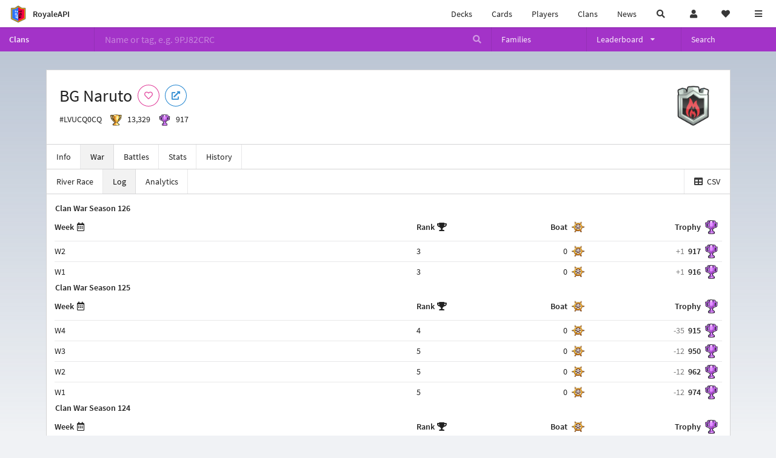

--- FILE ---
content_type: text/html; charset=utf-8
request_url: https://royaleapi.com/clan/LVUCQ0CQ/war/log
body_size: 12809
content:

<!DOCTYPE html>
    <html lang="en">

<head>    <meta charset="UTF-8"/>
    <meta name="viewport" content="width=device-width, initial-scale=1"/>
    <title>BG Naruto #LVUCQ0CQ | River Race Log | Clan - RoyaleAPI</title>

<link rel="apple-touch-icon" sizes="57x57" href="https://royaleapi.com/static/img/favicon2/apple-icon-57x57.png?t=ad39e8ebc">
<link rel="apple-touch-icon" sizes="60x60" href="https://royaleapi.com/static/img/favicon2/apple-icon-60x60.png?t=d6c57df4c">
<link rel="apple-touch-icon" sizes="72x72" href="https://royaleapi.com/static/img/favicon2/apple-icon-72x72.png?t=38d77b57c">
<link rel="apple-touch-icon" sizes="76x76" href="https://royaleapi.com/static/img/favicon2/apple-icon-76x76.png?t=9f254eaac">
<link rel="apple-touch-icon" sizes="114x114" href="https://royaleapi.com/static/img/favicon2/apple-icon-114x114.png?t=6a4b7f8ec">
<link rel="apple-touch-icon" sizes="120x120" href="https://royaleapi.com/static/img/favicon2/apple-icon-120x120.png?t=52854523c">
<link rel="apple-touch-icon" sizes="144x144" href="https://royaleapi.com/static/img/favicon2/apple-icon-144x144.png?t=1a1a1059c">
<link rel="apple-touch-icon" sizes="152x152" href="https://royaleapi.com/static/img/favicon2/apple-icon-152x152.png?t=06ddc337c">
<link rel="apple-touch-icon" sizes="180x180" href="https://royaleapi.com/static/img/favicon2/apple-icon-180x180.png?t=f29fa7edc">
<link rel="icon" type="image/png" sizes="192x192"  href="https://royaleapi.com/static/img/favicon2/android-icon-192x192.png?t=22f051bec">
<link rel="icon" type="image/png" sizes="32x32" href="https://royaleapi.com/static/img/favicon2/favicon-32x32.png?t=928771c9c">
<link rel="icon" type="image/png" sizes="96x96" href="https://royaleapi.com/static/img/favicon2/favicon-96x96.png?t=c1c529c8c">
<link rel="icon" type="image/png" sizes="16x16" href="https://royaleapi.com/static/img/favicon2/favicon-16x16.png?t=bdf872bec">

<meta name="msapplication-TileColor" content="#ffffff">
<meta name="msapplication-TileImage" content="https://royaleapi.com/static/img/favicon2/ms-icon-144x144.png?t=1a1a1059c">
<meta name="theme-color" content="#ffffff">

<link rel="manifest" href="/manifest.json?url=http%3A//royaleapi.com/clan/LVUCQ0CQ/war/log">
<link rel="mask-icon" href="https://royaleapi.com/static/img/favicon/safari-pinned-tab.svg?t=c175d491c" color="#5bbad5">
<link rel="shortcut icon" href="https://royaleapi.com/favicon.ico">
<meta name="msapplication-config" content="https://royaleapi.com/static/img/favicon/browserconfig.xml?t=b1e51498c">
<meta name="theme-color" content="#ffffff">
<link rel="preload" href="https://cdn.royaleapi.com/static/fonts/source-sans-pro-v14-latin-regular.woff2" as="font" type="font/woff2" crossorigin>
<link rel="preconnect" href="https://cdn.royaleapi.com" crossorigin>
<link rel="preconnect" href="https://www.google-analytics.com">
<link rel="preconnect" href="https://a.pub.network/" crossorigin />
<link rel="preconnect" href="https://b.pub.network/" crossorigin />
<link rel="preconnect" href="https://c.pub.network/" crossorigin />
<link rel="preconnect" href="https://d.pub.network/" crossorigin />
<link rel="preconnect" href="https://c.amazon-adsystem.com" crossorigin />
<link rel="preconnect" href="https://s.amazon-adsystem.com" crossorigin />
<link rel="preconnect" href="https://secure.quantserve.com/" crossorigin />
<link rel="preconnect" href="https://rules.quantcount.com/" crossorigin />
<link rel="preconnect" href="https://pixel.quantserve.com/" crossorigin />
<link rel="preconnect" href="https://cmp.quantcast.com/" crossorigin />
<link rel="preconnect" href="https://btloader.com/" crossorigin />
<link rel="preconnect" href="https://api.btloader.com/" crossorigin />
<link rel="preconnect" href="https://confiant-integrations.global.ssl.fastly.net" crossorigin />
    <link rel="alternate" href="https://royaleapi.com/clan/LVUCQ0CQ/war/log?lang=de" hreflang="de" />
<link rel="alternate" href="https://royaleapi.com/clan/LVUCQ0CQ/war/log?lang=en" hreflang="en" />
<link rel="alternate" href="https://royaleapi.com/clan/LVUCQ0CQ/war/log?lang=es" hreflang="es" />
<link rel="alternate" href="https://royaleapi.com/clan/LVUCQ0CQ/war/log?lang=fr" hreflang="fr" />
<link rel="alternate" href="https://royaleapi.com/clan/LVUCQ0CQ/war/log?lang=it" hreflang="it" />
<link rel="alternate" href="https://royaleapi.com/clan/LVUCQ0CQ/war/log?lang=ja" hreflang="ja" />
<link rel="alternate" href="https://royaleapi.com/clan/LVUCQ0CQ/war/log?lang=ko" hreflang="ko" />
<link rel="alternate" href="https://royaleapi.com/clan/LVUCQ0CQ/war/log?lang=nl" hreflang="nl" />
<link rel="alternate" href="https://royaleapi.com/clan/LVUCQ0CQ/war/log?lang=pl" hreflang="pl" />
<link rel="alternate" href="https://royaleapi.com/clan/LVUCQ0CQ/war/log?lang=pt" hreflang="pt" />
<link rel="alternate" href="https://royaleapi.com/clan/LVUCQ0CQ/war/log?lang=ru" hreflang="ru" />
<link rel="alternate" href="https://royaleapi.com/clan/LVUCQ0CQ/war/log?lang=vi" hreflang="vi" />
<link rel="alternate" href="https://royaleapi.com/clan/LVUCQ0CQ/war/log?lang=zh" hreflang="zh-Hans" />
<link rel="alternate" href="https://royaleapi.com/clan/LVUCQ0CQ/war/log?lang=zh_Hant" hreflang="zh-Hant" />
<link rel="canonical" href="https://royaleapi.com/clan/LVUCQ0CQ/war/log?lang=en"/>

        <meta name="google" content="notranslate"/>
    <!-- Rich Link Preview -->
    <meta name="title" content="BG Naruto #LVUCQ0CQ | River Race Log | Clan - RoyaleAPI">
    <meta name="description" content="The definitive source about decks, players and teams in Clash Royale. Explore advanced statistics about decks and cards based on millions of games per week.">
        <meta name="keywords"
              content="Clash Royale, stats, analytics, decks, esports, API, chests, RoyaleAPI, statistics, meta, best, cards, pro">
    <meta property="og:title" content="BG Naruto #LVUCQ0CQ | River Race Log | Clan - RoyaleAPI">
    <meta property="og:type" content="website">
    <meta property="og:site_name" content="RoyaleAPI">
    <meta property="og:url" content="https://royaleapi.com/clan/LVUCQ0CQ/war/log">
    <!-- End: Rich Link Preview -->
        <meta name="twitter:card" content="summary_large_image">
    <meta name="twitter:site" content="@RoyaleAPI">
    <meta name="twitter:site:id" content="901152315301806080">
    <meta name="twitter:creator" content="@RoyaleAPI">
    <meta name="twitter:creator:id" content="901152315301806080">
    <meta name="twitter:title" content="BG Naruto #LVUCQ0CQ | River Race Log | Clan - RoyaleAPI">
    <meta name="twitter:description" content="The definitive source about decks, players and teams in Clash Royale. Explore advanced statistics about decks and cards based on millions of games per week.">
    <link rel="search" type="application/opensearchdescription+xml" title="RoyaleAPI" href="/opensearch.xml"/>

     <meta property="og:image" content="/static/img/badge/Flame_03.png">

        <meta property="og:description" content="The definitive source about decks, players and teams in Clash Royale. Explore advanced statistics about decks and cards based on millions of games per week.">


<script>
    window.dataLayer = window.dataLayer || [];
</script>

<!-- Google Tag Manager -->
<script>(function(w,d,s,l,i){w[l]=w[l]||[];w[l].push({'gtm.start':
new Date().getTime(),event:'gtm.js'});var f=d.getElementsByTagName(s)[0],
j=d.createElement(s),dl=l!='dataLayer'?'&l='+l:'';j.async=true;j.src=
'https://www.googletagmanager.com/gtm.js?id='+i+dl;f.parentNode.insertBefore(j,f);
})(window,document,'script','dataLayer','GTM-TCGM34G');</script>
<!-- End Google Tag Manager -->
    <script>
        window.__royaleapi_t = 1763792629;
        window.__royaleapi_a = 1;
    </script>

        


            <link rel="stylesheet" href="https://a.pub.network/royaleapi-com/cls.css">
            <script data-cfasync="false" type="text/javascript">
                var freestar = freestar || {};
                freestar.queue = freestar.queue || [];
                freestar.config = freestar.config || {};
                freestar.config.enabled_slots = [];
                freestar.initCallback = function () {
                    (freestar.config.enabled_slots.length === 0) ? freestar.initCallbackCalled = false : freestar.newAdSlots(freestar.config.enabled_slots)
                }
            </script>
            <script src="https://a.pub.network/royaleapi-com/pubfig.min.js" data-cfasync="false" async></script>





    <!-- App scripts -->
            <link rel="stylesheet" href="https://cdn.royaleapi.com/static/fomantic-2.8/dist/semantic.min.css?t=b3492b24c">

            <link rel="stylesheet" href="https://cdn.royaleapi.com/static/scss/app.css?t=23cf1e65c">

            <link
            rel="stylesheet"
            href="https://cdn.royaleapi.com/static/scss/app_defer.css?t=74a8395ac"
            media="print"
            onload="this.media='all'; this.onload = null"
    >
    <noscript>
        <link rel="stylesheet" href="https://cdn.royaleapi.com/static/scss/app_defer.css?t=74a8395ac">
    </noscript>

                <script data-cfasync="false"  type="text/javascript" src="https://cdn.royaleapi.com/static/jslib/jquery/jquery-3.5.1.min.js?t=c76448a1c" crossorigin="anonymous"></script>

        <script src="https://cdnjs.cloudflare.com/ajax/libs/mobile-detect/1.4.4/mobile-detect.min.js"></script>
                <script data-cfasync="false"  type="text/javascript" src="https://cdn.royaleapi.com/static/fomantic-2.8/dist/semantic.min.js?t=4607d0a7c" crossorigin="anonymous"></script>



        <link rel="stylesheet" href="https://cdn.royaleapi.com/static/scss/clan_war_2.css?t=b7d9595ac">

</head>
<body class="">
<!-- Google Tag Manager (noscript) -->
<noscript><iframe src="https://www.googletagmanager.com/ns.html?id=GTM-TCGM34G"
height="0" width="0" style="display:none;visibility:hidden"></iframe></noscript>
<!-- End Google Tag Manager (noscript) --><div id="__royaleapi_meta" data-country="US"></div>
<!-- Sidebar -->

<!-- End Sidebar -->

<!-- always on topnav -->
    <div id="top_menu" class="ui borderless fluid menu fixed top">
        <a class="brand item header" href="/">
            <img src="https://cdn.royaleapi.com/static/img/branding/royaleapi-logo-128.png?t=feb800c3c" style="height:2rem; width: 2rem;" alt="RoyaleAPI"/>
            <span class="mobile-hide" style="padding-left:0.7rem;">RoyaleAPI</span>
        </a>
        <div class="right compact menu">
            <a class="mobile-hide nav item" href="/decks">
Decks            </a>
            <a class="mobile-hide nav item" href="/cards/popular?time=7d&mode=grid&cat=Ranked&sort=rating">
Cards            </a>
            <a class="mobile-hide nav item" href="/players">
Players            </a>
            <a class="mobile-hide nav item" href="/clans">
Clans            </a>
            <a class="mobile-hide nav item" href="/blog">
News            </a>
            <!-- Unified search -->
            <div id="search_all_button" class="link item">
                <i class="search icon"></i>
            </div>

            <!-- login -->
    <a id="user_button" class="link item" href="/login">
        <i class="user icon"></i>
    </a>

            <!-- Saved -->
            <div id="top-fave" class="ui dropdown item">
                <i class="heart icon"></i>
                <div id="player_saved_menu" class="menu">
                </div>
            </div>
            <div id="sidebar-toggle" class="link item">
                <i class="content icon"></i>
            </div>
        </div>
    </div>
<div class="pusher">


<div id="global_search_segment" class="ui attached segment global_search hidden">
    <div class="content">
            <form class="ui form global_search" action="/player/search/results" method="get">
        <div class="player_search_container ui fluid search">
            <div class="field" data-name="player">
                <label>Player</label>
                <div class="ui icon large input">
                    <input class="prompt" data-section="player" type="text" name="q" placeholder="Name or tag, e.g. C0G20PR2"/>
                    <i class="search link icon"></i>
                </div>
            </div>
            <div class="results"></div>
        </div>
    </form>

            <form class="ui form global_search" action="/clan" method="get">
        <div class="clan_search_container ui fluid search">
            <div class="field" data-name="clan">
                <label>Clan</label>
                <div class="ui icon large input">
                    <input class="prompt" data-section="clan" type="text" name="q" placeholder="Name or tag, e.g. 9PJ82CRC"/>
                    <i class="search link icon"></i>
                </div>
            </div>
            <div class="results"></div>
        </div>
    </form>

            <form class="ui form global_search" action="/tournament" method="get">
        <div class="tournament_search_container ui fluid search">
            <div class="field" data-name="tournament">
                <label>Tournament</label>
                <div class="ui icon large input">
                    <input class="prompt" data-section="tournament" type="text" name="q" placeholder="Name or tag"/>
                    <i class="search link icon"></i>
                </div>
            </div>
            <div class="results"></div>
        </div>
    </form>

            <form class="ui form global_search" action="/blog/search" method="get">
        <div class="blog_search_container ui fluid search">
            <div class="field" data-name="blog">
                <label>Blog</label>
                <div class="ui icon large input">
                    <input class="prompt" data-section="blog" type="text" name="q" placeholder="Search"/>
                    <i class="search link icon"></i>
                </div>
            </div>
            <div class="results"></div>
        </div>
    </form>

        <button class="ui icon button" id="global_search_close_button">
            <i class="close icon"></i>
        </button>
    </div>
</div>








<div id="topbar">
    <div class="ui attached segment">
        <div class="nav_aux_container">
            <div class="creator_code_segment item">
                <img class="ui mini image floated left margin0" src="https://cdn.royaleapi.com/static/img/ui/creator-code_128-fs8.png?t=a3b3881bc" alt="Creator Code" style="height:1.5rem;width:auto;"/>
                <!--googleoff: all-->Creator Code<!--googleon: all-->
                <strong>RoyaleAPI</strong>
            </div>
            <div class="language_selector_segment item">
<div id="language_sidebar_button" class="link item language_button" style="text-align: right;">
            <i class="us flag"></i>
            English
</div>            </div>

        </div>
        <div class="nav_container main">
            <a class="item" href="/decks/popular">
Decks            </a>
            <a class="item" href="/deck-builder">
Deck Builder            </a>
            <a class="item" href="/cards/popular?time=7d&mode=grid&cat=Ranked&sort=rating">
Cards            </a>
            <a class="item" href="/players">
Players            </a>
            <a class="item" href="/clans">
Clans            </a>
            <a class="item" href="/esports">
Esports            </a>

            <a class="item" href="/blog">
News + Blog            </a>

            <a class="item" href="/strategy">
Strategy            </a>
            <a class="item" href="/tournaments">
Tournaments            </a>


                                        <a class="item" href="/decks/popular?time=1d&sort=rating&type=MusketeerMayhem">

        <div class="icon_container " style="background-image:url(https://cdns3.royaleapi.com/cdn-cgi/image/w=64,h=64,format=auto/static/img/ui/gm-musketeer-mayhem.png); border-radius:4px"></div>
            Decks 
    </a>
                            <a class="item" href="/blog/2025-q4-update-november-2025">
        <div class="icon_container " style="background-image:url(https://cdns3.royaleapi.com/cdn-cgi/image/w=64,h=64/static/img/ui/hero-box-trim.png);"></div>
        Hero Update
    </a>

                            <a class="item" href="/blog/hero-knight-and-heroes-december-2025">
        <div class="icon_container icon-card-ev1-legendary" style="background-image:url(https://cdns3.royaleapi.com/cdn-cgi/image/w=64,h=64/static/img/cards/v8-7d088998/knight-hero.png);"></div>
        Hero Knight
    </a>





        </div>


        <h5 class="ui header secondary">
            RoyaleAPI
        </h5>
        <div class="nav_container secondary">
            <a class="item" href="/about">
About Us            </a>
            <a class="item" href="/donate">
Donate            </a>
            <a class="item" href="https://brand.royaleapi.com" target="_blank">
Brand            </a>
            <a class="item" href="https://help.royaleapi.com" target="_blank">
Help            </a>
            <a class="item" href="https://support.royaleapi.com" target="_blank">
Support            </a>
            <a class="item" href="/contact">
Contact Us            </a>
            <a class="item" href="/privacy">Privacy Policy</a>
            <a class="item" href="/tos">Terms of Service</a>
        </div>

        <h5 class="ui header secondary topmargin0">
            Social
        </h5>

        <div class="nav_container secondary">
            <a class="item" href="https://twitter.com/RoyaleAPI">
                <i class="icon icon-royaleapi icon-twitter">        <svg xmlns="http://www.w3.org/2000/svg" width="1em" height="1em" viewBox="0 0 24 24"><path fill="none" stroke="currentColor" stroke-linecap="round" stroke-linejoin="round" stroke-width="1.5" d="m3 21l7.548-7.548M21 3l-7.548 7.548m0 0L8 3H3l7.548 10.452m2.904-2.904L21 21h-5l-5.452-7.548" color="currentColor"/></svg>
</i>
                X (Twitter)
            </a>
            <a class="item" href="https://facebook.com/RoyaleAPI">
                <i class="facebook icon"></i>
                Facebook
            </a>
            <a class="item" href="https://instagram.com/RoyaleAPI">
                <i class="instagram icon"></i>
                Instagram
            </a>
            <a class="item" href="https://www.reddit.com/r/RoyaleAPI/">
                <i class="reddit icon"></i>
                Reddit
            </a>
            <a class="item" href="https://youtube.com/c/RoyaleAPI">
                <i class="youtube icon"></i>
                YouTube
            </a>
            <a class="item" href="https://discord.royaleapi.com">
                <i class="discord icon"></i>
                Discord
            </a>
            <a class="item" href="https://github.com/RoyaleAPI">
                <i class="github icon"></i>
                Github
            </a>
            <a class="item" href="https://www.tiktok.com/@royaleapi1">
                <i class="icon icon-royaleapi">        <svg xmlns="http://www.w3.org/2000/svg" width="1em" height="1em" viewBox="0 0 24 24"><path fill="currentColor" d="M16.6 5.82s.51.5 0 0A4.278 4.278 0 0 1 15.54 3h-3.09v12.4a2.592 2.592 0 0 1-2.59 2.5c-1.42 0-2.6-1.16-2.6-2.6c0-1.72 1.66-3.01 3.37-2.48V9.66c-3.45-.46-6.47 2.22-6.47 5.64c0 3.33 2.76 5.7 5.69 5.7c3.14 0 5.69-2.55 5.69-5.7V9.01a7.35 7.35 0 0 0 4.3 1.38V7.3s-1.88.09-3.24-1.48"/></svg>
</i>
                Tiktok
            </a>
        </div>
    </div>

</div>    <!--googleoff: all-->
    <!--googleon: all-->
        <!--googleoff: all-->
        <div class="ui attached error message margin0 adblock_message hidden">
        </div>
        <!--googleon: all-->


    <!-- Page Contents -->
    <div id="page_content_container">
        <div id="fullpage_screenshot_branding" class="ui attached borderless stackable menu" style="display:none;">
            <div class="ui header item">
                <img class="ui small image" src="https://cdn.royaleapi.com/static/img/branding/royaleapi-logo-128.png?t=feb800c3c"/>
                RoyaleAPI
            </div>
            <div class="item">https://royaleapi.com/clan/LVUCQ0CQ/war/log</div>
            <div id="fullpage_screenshot_datetime" class="right item"></div>
        </div>
        <div id="page_content">



<style>
    .section-header {
        width: 100%;
        height: 2rem;
        border: 0 !important;
    }

    .nav_menu {
        display: flex;
    }
</style>


<form id="clan_search_attached_form" class="ui fluid form" action="/clan">
    <div class="ui attached purple inverted menu nav_menu">
        <a class="header item" href="/clans" style="flex:1;">Clans</a>
        <div class="ui search item mobile-hide" style="flex:5;">
            <div class="ui transparent icon input">
                <input id="clan_search_input" name="q" class="prompt" type="text"
                       placeholder="Name or tag, e.g. 9PJ82CRC">
                <i class="inverted search link icon"></i>
            </div>
        </div>
        <a class="item" href="/clans/families" style="flex:1;">
            <span>Families</span>
        </a>
        <div class="ui dropdown item" style="flex:1;">
            <span>Leaderboard</span>
            <i class="dropdown icon"></i>
            <div class="menu">
                <a class="item" href="/clans/leaderboard">
Ladder                </a>
                <a class="item" href="/clans/war">
War                </a>
            </div>
        </div>
        <a class="item" href="/clans/search" style="flex:1;">Search</a>
    </div>
    <div class="ui error message attached segment" style=" border:none;">
        Please enter a value
    </div>

</form>

    <!-- family menu -->

    <!-- error -->
        <!-- clan info -->

<!-- BG -->
<div id="player-bg" class="mobile-hide"></div>
    <div class="ui hidden divider mobile-hide" style="margin:1rem;"></div>

<div class="ui container sidemargin0">
<style type="text/css">
    .p_header_container {
        display: flex;
        align-items: center;
    }

    .p_head_item {
        margin-right: 0.5rem;
    }

    .p_head_item .button {
        margin: 0.2rem;
    }
    .more_popup_button {
        padding: 0.5rem !important;

    }

</style>
    <div class="ui  attached padded segment" style="margin-top:0;">
        <div style="float:right; text-align:center; width:20vw; max-width:10rem; position:relative;">
            <img class="ui floated tiny right image" src="https://cdn.royaleapi.com/static/img/badge/silver-2/Flame_03.png?t=e4622d42c"/>
        </div>

        <div class="p_header_container">
            <div class="p_head_item">
                <h1 class="ui header margin0">
                    BG Naruto
                </h1>
            </div>
            <div class="p_head_item mobile-show">
                <div class="ui icon button more_popup_button">
                    <i class="horizontal ellipsis icon"></i>
                </div>
                <div class="ui flowing popup transition hidden">
    

        <div class="follow_button ui basic  pink icon circular button button_popup "
             data-action="follow"
             data-content="Follow clan"
             data-position="top center"
                        data-category="clan"
        data-tag="LVUCQ0CQ"
        data-name="BG Naruto"
        data-badge_name="Flame_03"

        >
            <i class="outline heart icon"></i>
        </div>

<a
        href="clashroyale://clanInfo?id=LVUCQ0CQ"
        target="_blank"
        class="ui circular icon blue basic button  button_popup"
        data-content="Open in Clash Royale"
        data-position="top center"
>
    <i class="external icon"></i>
</a>                </div>
            </div>
            <div class="p_head_item mobile-hide">
    

        <div class="follow_button ui basic  pink icon circular button button_popup "
             data-action="follow"
             data-content="Follow clan"
             data-position="top center"
                        data-category="clan"
        data-tag="LVUCQ0CQ"
        data-name="BG Naruto"
        data-badge_name="Flame_03"

        >
            <i class="outline heart icon"></i>
        </div>

<a
        href="clashroyale://clanInfo?id=LVUCQ0CQ"
        target="_blank"
        class="ui circular icon blue basic button  button_popup"
        data-content="Open in Clash Royale"
        data-position="top center"
>
    <i class="external icon"></i>
</a>            </div>

        </div>
        <div class="ui horizontal list" style="margin-top:0.5rem;">
            <div class="item">
                #LVUCQ0CQ
            </div>
            <div class="item">
                <img class="ui verytiny image" src="/static/img/ui/64x64/trophy.png"/>
                13,329
            </div>
            <div class="item">
                <img class="ui verytiny image" src="/static/img/ui/64x64/cw-trophy.png"/>
                917
            </div>
        </div>
        <div style="clear:both">
        </div>
    </div>

<script>
    $(document).ready(function() {
        $('.more_popup_button').popup({
            position: 'bottom center',
            on: 'click',
        });
    })
</script>






<div class="ui attached menu scrolling_menu clan__menu ">
    <a class="item " href="/clan/LVUCQ0CQ">
Info    </a>
    <a class="item active" href="/clan/LVUCQ0CQ/war">
War    </a>
    <a class="item " href="/clan/LVUCQ0CQ/battles">
Battles    </a>
    <a class="item " href="/clan/LVUCQ0CQ/stats">
Stats    </a>
    <a class="item " href="/clan/LVUCQ0CQ/history">
History    </a>
</div>

<!-- Battle sub nav -->

<!-- Clan War -->
    <div class="ui attached menu clan__menu_war">
        <a class="item " href="/clan/LVUCQ0CQ/war/race">
River Race        </a>
        <a class="item active" href="/clan/LVUCQ0CQ/war/log">
Log        </a>
        <a class="item " href="/clan/LVUCQ0CQ/war/analytics">
Analytics        </a>
            <a class="right item" href="/clan/LVUCQ0CQ/war/log/csv">
                <i class="table icon"></i> CSV
            </a>


    </div>

<!-- Clan History -->

</div>

    <!-- log summary -->
    <div class="ui attached container sidemargin0 content_container cw2__race_log">
            <div class="ui attached segment">
                    <h5 class="ui header margin0">
Clan War Season                        126
                    </h5>
                    <table class="ui attached unstackable summary very basic compact standings single line table rr_log">
                        <thead>
                        <tr>
                            <th class="popup" data-content="Week">
                                <span class="mobile-hide">
Week                                </span>
                                <i class="calendar alternate outline icon"></i>
                            </th>
                            <th class="popup" data-content="Rank">
                                <span class="mobile-hide">
Rank                                </span>
                                <i class="trophy icon"></i>
                            </th>
                                <th class="right aligned boat bg_content popup" data-content="Boat">
                                <span class="mobile-hide">
Boat                                </span>
                                </th>
                            <th class="right aligned trophy bg_content popup" data-content="Clan War Trophy">
                                <span class="mobile-hide">
Trophy                                </span>
                            </th>
                        </tr>
                        </thead>
                        <tbody>
                            <tr data-target="log_season_126_week_2">
                                <td class="header">
W2
                                </td>
                                <td class="rank">
                                    3
                                </td>
                                    <td class="right aligned boat bg_content">
                                        0
                                    </td>
                                <td class="right aligned trophy bg_content">
                                    <div class="clan_trophy">
                                        <span class="trophy_change">+1</span>
                                        <span class="trophy_end">917</span>
                                    </div>

                                </td>
                            </tr>
                            <tr data-target="log_season_126_week_1">
                                <td class="header">
W1
                                </td>
                                <td class="rank">
                                    3
                                </td>
                                    <td class="right aligned boat bg_content">
                                        0
                                    </td>
                                <td class="right aligned trophy bg_content">
                                    <div class="clan_trophy">
                                        <span class="trophy_change">+1</span>
                                        <span class="trophy_end">916</span>
                                    </div>

                                </td>
                            </tr>
                        </tbody>
                    </table>
                    <h5 class="ui header margin0">
Clan War Season                        125
                    </h5>
                    <table class="ui attached unstackable summary very basic compact standings single line table rr_log">
                        <thead>
                        <tr>
                            <th class="popup" data-content="Week">
                                <span class="mobile-hide">
Week                                </span>
                                <i class="calendar alternate outline icon"></i>
                            </th>
                            <th class="popup" data-content="Rank">
                                <span class="mobile-hide">
Rank                                </span>
                                <i class="trophy icon"></i>
                            </th>
                                <th class="right aligned boat bg_content popup" data-content="Boat">
                                <span class="mobile-hide">
Boat                                </span>
                                </th>
                            <th class="right aligned trophy bg_content popup" data-content="Clan War Trophy">
                                <span class="mobile-hide">
Trophy                                </span>
                            </th>
                        </tr>
                        </thead>
                        <tbody>
                            <tr data-target="log_season_125_week_4">
                                <td class="header">
W4
                                </td>
                                <td class="rank">
                                    4
                                </td>
                                    <td class="right aligned boat bg_content">
                                        0
                                    </td>
                                <td class="right aligned trophy bg_content">
                                    <div class="clan_trophy">
                                        <span class="trophy_change">-35</span>
                                        <span class="trophy_end">915</span>
                                    </div>

                                </td>
                            </tr>
                            <tr data-target="log_season_125_week_3">
                                <td class="header">
W3
                                </td>
                                <td class="rank">
                                    5
                                </td>
                                    <td class="right aligned boat bg_content">
                                        0
                                    </td>
                                <td class="right aligned trophy bg_content">
                                    <div class="clan_trophy">
                                        <span class="trophy_change">-12</span>
                                        <span class="trophy_end">950</span>
                                    </div>

                                </td>
                            </tr>
                            <tr data-target="log_season_125_week_2">
                                <td class="header">
W2
                                </td>
                                <td class="rank">
                                    5
                                </td>
                                    <td class="right aligned boat bg_content">
                                        0
                                    </td>
                                <td class="right aligned trophy bg_content">
                                    <div class="clan_trophy">
                                        <span class="trophy_change">-12</span>
                                        <span class="trophy_end">962</span>
                                    </div>

                                </td>
                            </tr>
                            <tr data-target="log_season_125_week_1">
                                <td class="header">
W1
                                </td>
                                <td class="rank">
                                    5
                                </td>
                                    <td class="right aligned boat bg_content">
                                        0
                                    </td>
                                <td class="right aligned trophy bg_content">
                                    <div class="clan_trophy">
                                        <span class="trophy_change">-12</span>
                                        <span class="trophy_end">974</span>
                                    </div>

                                </td>
                            </tr>
                        </tbody>
                    </table>
                    <h5 class="ui header margin0">
Clan War Season                        124
                    </h5>
                    <table class="ui attached unstackable summary very basic compact standings single line table rr_log">
                        <thead>
                        <tr>
                            <th class="popup" data-content="Week">
                                <span class="mobile-hide">
Week                                </span>
                                <i class="calendar alternate outline icon"></i>
                            </th>
                            <th class="popup" data-content="Rank">
                                <span class="mobile-hide">
Rank                                </span>
                                <i class="trophy icon"></i>
                            </th>
                                <th class="right aligned boat bg_content popup" data-content="Boat">
                                <span class="mobile-hide">
Boat                                </span>
                                </th>
                            <th class="right aligned trophy bg_content popup" data-content="Clan War Trophy">
                                <span class="mobile-hide">
Trophy                                </span>
                            </th>
                        </tr>
                        </thead>
                        <tbody>
                            <tr data-target="log_season_124_week_5">
                                <td class="header">
W5
                                </td>
                                <td class="rank">
                                    3
                                </td>
                                    <td class="right aligned boat bg_content">
                                        0
                                    </td>
                                <td class="right aligned trophy bg_content">
                                    <div class="clan_trophy">
                                        <span class="trophy_change">-13</span>
                                        <span class="trophy_end">986</span>
                                    </div>

                                </td>
                            </tr>
                            <tr data-target="log_season_124_week_4">
                                <td class="header">
W4
                                </td>
                                <td class="rank">
                                    3
                                </td>
                                    <td class="right aligned boat bg_content">
                                        0
                                    </td>
                                <td class="right aligned trophy bg_content">
                                    <div class="clan_trophy">
                                        <span class="trophy_change">+1</span>
                                        <span class="trophy_end">999</span>
                                    </div>

                                </td>
                            </tr>
                            <tr data-target="log_season_124_week_3">
                                <td class="header">
W3
                                </td>
                                <td class="rank">
                                    3
                                </td>
                                    <td class="right aligned boat bg_content">
                                        0
                                    </td>
                                <td class="right aligned trophy bg_content">
                                    <div class="clan_trophy">
                                        <span class="trophy_change">+1</span>
                                        <span class="trophy_end">998</span>
                                    </div>

                                </td>
                            </tr>
                            <tr data-target="log_season_124_week_2">
                                <td class="header">
W2
                                </td>
                                <td class="rank">
                                    3
                                </td>
                                    <td class="right aligned boat bg_content">
                                        0
                                    </td>
                                <td class="right aligned trophy bg_content">
                                    <div class="clan_trophy">
                                        <span class="trophy_change">-2</span>
                                        <span class="trophy_end">997</span>
                                    </div>

                                </td>
                            </tr>
                        </tbody>
                    </table>
            </div>
    </div>

    <!-- status -->

    <div class="ui attached container sidemargin0 content_container">
        <!-- Standings -->
                <div id="log_season_126_week_2" class="ui inverted attached borderless menu">
                    <div class="header item">
Clan War Season 126
                        Week 2
                    </div>
                    <div class="right item">
                        <div class="date iso">2025-11-17 09:47:04 UTC</div>
                    </div>
                </div>
                <div class="standings">
                        <table class="ui attached unstackable standings table rr_log">
        <thead>
        <tr>
            <th class=" mobile-hide">
                <span>Clan</span>
            </th>
            <th>
                <span class=" mobile-show">Clan</span>
            </th>

                <th class="right aligned boat bg_content" data-content="Boat Movement">
                <span class="mobile-hide">
Boat                </span>
                </th>

            <th class="right aligned trophy bg_content" data-content="Clan War Trophy">
                <span class="mobile-hide">
Trophy                </span>
            </th>
        </tr>
        </thead>
        <tbody>
                <tr class=" clan" data-href="/clan/YUUVPRG8/war/log">
        <td class="rank mobile-hide">
                <img class="ui mini image " src="https://cdn.royaleapi.com/static/img/badge/silver-2/Bolt_01.png?t=520736f6c"/>

        </td>
        <td class="clan">
            <a href="/clan/YUUVPRG8/war/log" class="clan_name ">
                nuts & stuff
            </a>
        </td>
            <td class="right aligned boat bg_content">
                0
            </td>
        <td class="right aligned trophy bg_content">
                <div class="clan_trophy">
                    <span class="trophy_change">+1</span>
                    <span class="trophy_end">913</span>
                </div>
        </td>
    </tr>

                <tr class=" clan" data-href="/clan/LPVYRGVU/war/log">
        <td class="rank mobile-hide">
                <img class="ui mini image " src="https://cdn.royaleapi.com/static/img/badge/silver-2/Heart_01.png?t=718b18a0c"/>

        </td>
        <td class="clan">
            <a href="/clan/LPVYRGVU/war/log" class="clan_name ">
                جوري سعيد
            </a>
        </td>
            <td class="right aligned boat bg_content">
                0
            </td>
        <td class="right aligned trophy bg_content">
                <div class="clan_trophy">
                    <span class="trophy_change">+1</span>
                    <span class="trophy_end">919</span>
                </div>
        </td>
    </tr>

                <tr class="active_clan clan" data-href="/clan/LVUCQ0CQ/war/log">
        <td class="rank mobile-hide">
                <img class="ui mini image " src="https://cdn.royaleapi.com/static/img/badge/silver-2/Flame_03.png?t=e4622d42c"/>

        </td>
        <td class="clan">
            <a href="/clan/LVUCQ0CQ/war/log" class="clan_name active">
                BG Naruto
            </a>
        </td>
            <td class="right aligned boat bg_content">
                0
            </td>
        <td class="right aligned trophy bg_content">
                <div class="clan_trophy">
                    <span class="trophy_change">+1</span>
                    <span class="trophy_end">917</span>
                </div>
        </td>
    </tr>

                <tr class=" clan" data-href="/clan/L80P29LJ/war/log">
        <td class="rank mobile-hide">
                <img class="ui mini image " src="https://cdn.royaleapi.com/static/img/badge/silver-2/Heart_03.png?t=f7af1891c"/>

        </td>
        <td class="clan">
            <a href="/clan/L80P29LJ/war/log" class="clan_name ">
                NUEVO IMPERIO
            </a>
        </td>
            <td class="right aligned boat bg_content">
                0
            </td>
        <td class="right aligned trophy bg_content">
                <div class="clan_trophy">
                    <span class="trophy_change">+1</span>
                    <span class="trophy_end">920</span>
                </div>
        </td>
    </tr>

                <tr class=" clan" data-href="/clan/QQG8LGQ8/war/log">
        <td class="rank mobile-hide">
                <img class="ui mini image " src="https://cdn.royaleapi.com/static/img/badge/silver-2/Arrow_01.png?t=0a60a4bcc"/>

        </td>
        <td class="clan">
            <a href="/clan/QQG8LGQ8/war/log" class="clan_name ">
                Clan #QQG8LGQ8
            </a>
        </td>
            <td class="right aligned boat bg_content">
                0
            </td>
        <td class="right aligned trophy bg_content">
                <div class="clan_trophy">
                    <span class="trophy_change">+1</span>
                    <span class="trophy_end">930</span>
                </div>
        </td>
    </tr>

        </tbody>
    </table>

                </div>
                <div class="detail" id="detail-1">
                        <table class="ui attached unstackable cw2_participant_flex_table table rr_log">

        <thead>
        <tr class="player" data-href="#">
            <th>#</th>
            <th class="player_name">
                <div class="player_info">
                    <div class="player_name_header">
                        Participants: 2
                    </div>
                    <div class="player_role">
                        
                    </div>
                </div>
                <div class="player_data">
                    <div class="value_bg decks_used popup" data-content="War Decks Used" data-sort="decks_used">
                        0
                    </div>
                        <div class="value_bg boat_attacks popup" data-content="Boat Attacks" data-sort="boat_attacks">
                            0
                        </div>

                    <div class="value_bg fame popup" data-content="Fame" data-sort="fame">
                        0
                    </div>
                </div>

            </th>

        </tr>
        </thead>
        <tbody>
                <tr class="player " data-href="/player/2RJVG2GL9/battles">
        <td class="rank" data-rank="">
            1
        </td>
        <td class="player_name" data-name-sort="the cool girl">
            <div class="player_info">
                <a href="/player/2RJVG2GL9/battles" class="player_name force_single_line_hidden">
                    The cool girl
                </a>
                </div>
            </div>
            <div class="player_data">
                <div class="value_bg decks_used">0</div>
                    <div class="value_bg boat_attacks">0</div>

                <div class="value_bg fame">0</div>
            </div>
        </td>

    </tr>

                <tr class="player " data-href="/player/UULJR9CUJ/battles">
        <td class="rank" data-rank="">
            2
        </td>
        <td class="player_name" data-name-sort="@ogiminix">
            <div class="player_info">
                <a href="/player/UULJR9CUJ/battles" class="player_name force_single_line_hidden">
                    @ogiminix
                </a>
                </div>
            </div>
            <div class="player_data">
                <div class="value_bg decks_used">0</div>
                    <div class="value_bg boat_attacks">0</div>

                <div class="value_bg fame">0</div>
            </div>
        </td>

    </tr>

        </tbody>
    </table>

                </div>
                <div id="log_season_126_week_1" class="ui inverted attached borderless menu">
                    <div class="header item">
Clan War Season 126
                        Week 1
                    </div>
                    <div class="right item">
                        <div class="date iso">2025-11-10 15:52:45 UTC</div>
                    </div>
                </div>
                <div class="standings">
                        <table class="ui attached unstackable standings table rr_log">
        <thead>
        <tr>
            <th class=" mobile-hide">
                <span>Clan</span>
            </th>
            <th>
                <span class=" mobile-show">Clan</span>
            </th>

                <th class="right aligned boat bg_content" data-content="Boat Movement">
                <span class="mobile-hide">
Boat                </span>
                </th>

            <th class="right aligned trophy bg_content" data-content="Clan War Trophy">
                <span class="mobile-hide">
Trophy                </span>
            </th>
        </tr>
        </thead>
        <tbody>
                <tr class=" clan" data-href="/clan/YUUVPRG8/war/log">
        <td class="rank mobile-hide">
                <img class="ui mini image " src="https://cdn.royaleapi.com/static/img/badge/silver-2/Bolt_01.png?t=520736f6c"/>

        </td>
        <td class="clan">
            <a href="/clan/YUUVPRG8/war/log" class="clan_name ">
                nuts & stuff
            </a>
        </td>
            <td class="right aligned boat bg_content">
                0
            </td>
        <td class="right aligned trophy bg_content">
                <div class="clan_trophy">
                    <span class="trophy_change">+1</span>
                    <span class="trophy_end">912</span>
                </div>
        </td>
    </tr>

                <tr class=" clan" data-href="/clan/LPVYRGVU/war/log">
        <td class="rank mobile-hide">
                <img class="ui mini image " src="https://cdn.royaleapi.com/static/img/badge/silver-2/Heart_01.png?t=718b18a0c"/>

        </td>
        <td class="clan">
            <a href="/clan/LPVYRGVU/war/log" class="clan_name ">
                جوري سعيد
            </a>
        </td>
            <td class="right aligned boat bg_content">
                0
            </td>
        <td class="right aligned trophy bg_content">
                <div class="clan_trophy">
                    <span class="trophy_change">+1</span>
                    <span class="trophy_end">918</span>
                </div>
        </td>
    </tr>

                <tr class="active_clan clan" data-href="/clan/LVUCQ0CQ/war/log">
        <td class="rank mobile-hide">
                <img class="ui mini image " src="https://cdn.royaleapi.com/static/img/badge/silver-2/Flame_03.png?t=e4622d42c"/>

        </td>
        <td class="clan">
            <a href="/clan/LVUCQ0CQ/war/log" class="clan_name active">
                BG Naruto
            </a>
        </td>
            <td class="right aligned boat bg_content">
                0
            </td>
        <td class="right aligned trophy bg_content">
                <div class="clan_trophy">
                    <span class="trophy_change">+1</span>
                    <span class="trophy_end">916</span>
                </div>
        </td>
    </tr>

                <tr class=" clan" data-href="/clan/L80P29LJ/war/log">
        <td class="rank mobile-hide">
                <img class="ui mini image " src="https://cdn.royaleapi.com/static/img/badge/silver-2/Heart_03.png?t=f7af1891c"/>

        </td>
        <td class="clan">
            <a href="/clan/L80P29LJ/war/log" class="clan_name ">
                NUEVO IMPERIO
            </a>
        </td>
            <td class="right aligned boat bg_content">
                0
            </td>
        <td class="right aligned trophy bg_content">
                <div class="clan_trophy">
                    <span class="trophy_change">+1</span>
                    <span class="trophy_end">919</span>
                </div>
        </td>
    </tr>

                <tr class=" clan" data-href="/clan/QQG8LGQ8/war/log">
        <td class="rank mobile-hide">
                <img class="ui mini image " src="https://cdn.royaleapi.com/static/img/badge/silver-2/Arrow_01.png?t=0a60a4bcc"/>

        </td>
        <td class="clan">
            <a href="/clan/QQG8LGQ8/war/log" class="clan_name ">
                Clan #QQG8LGQ8
            </a>
        </td>
            <td class="right aligned boat bg_content">
                0
            </td>
        <td class="right aligned trophy bg_content">
                <div class="clan_trophy">
                    <span class="trophy_change">+1</span>
                    <span class="trophy_end">929</span>
                </div>
        </td>
    </tr>

        </tbody>
    </table>

                </div>
                <div class="detail" id="detail-2">
                        <table class="ui attached unstackable cw2_participant_flex_table table rr_log">

        <thead>
        <tr class="player" data-href="#">
            <th>#</th>
            <th class="player_name">
                <div class="player_info">
                    <div class="player_name_header">
                        Participants: 2
                    </div>
                    <div class="player_role">
                        
                    </div>
                </div>
                <div class="player_data">
                    <div class="value_bg decks_used popup" data-content="War Decks Used" data-sort="decks_used">
                        0
                    </div>
                        <div class="value_bg boat_attacks popup" data-content="Boat Attacks" data-sort="boat_attacks">
                            0
                        </div>

                    <div class="value_bg fame popup" data-content="Fame" data-sort="fame">
                        0
                    </div>
                </div>

            </th>

        </tr>
        </thead>
        <tbody>
                <tr class="player " data-href="/player/2RJVG2GL9/battles">
        <td class="rank" data-rank="">
            1
        </td>
        <td class="player_name" data-name-sort="the cool girl">
            <div class="player_info">
                <a href="/player/2RJVG2GL9/battles" class="player_name force_single_line_hidden">
                    The cool girl
                </a>
                </div>
            </div>
            <div class="player_data">
                <div class="value_bg decks_used">0</div>
                    <div class="value_bg boat_attacks">0</div>

                <div class="value_bg fame">0</div>
            </div>
        </td>

    </tr>

                <tr class="player " data-href="/player/UULJR9CUJ/battles">
        <td class="rank" data-rank="">
            2
        </td>
        <td class="player_name" data-name-sort="@ogiminix">
            <div class="player_info">
                <a href="/player/UULJR9CUJ/battles" class="player_name force_single_line_hidden">
                    @ogiminix
                </a>
                </div>
            </div>
            <div class="player_data">
                <div class="value_bg decks_used">0</div>
                    <div class="value_bg boat_attacks">0</div>

                <div class="value_bg fame">0</div>
            </div>
        </td>

    </tr>

        </tbody>
    </table>

                </div>
                <div id="log_season_125_week_4" class="ui inverted attached borderless menu">
                    <div class="header item">
Clan War Season 125
                        Week 4
                    </div>
                    <div class="right item">
                        <div class="date iso">2025-11-03 09:50:31 UTC</div>
                    </div>
                </div>
                <div class="standings">
                        <table class="ui attached unstackable standings table rr_log">
        <thead>
        <tr>
            <th class=" mobile-hide">
                <span>Clan</span>
            </th>
            <th>
                <span class=" mobile-show">Clan</span>
            </th>

                <th class="right aligned boat bg_content" data-content="Boat Movement">
                <span class="mobile-hide">
Boat                </span>
                </th>

            <th class="right aligned trophy bg_content" data-content="Clan War Trophy">
                <span class="mobile-hide">
Trophy                </span>
            </th>
        </tr>
        </thead>
        <tbody>
                <tr class=" clan" data-href="/clan/LJLCYYPG/war/log">
        <td class="rank mobile-hide">
                <img class="ui mini image " src="https://cdn.royaleapi.com/static/img/badge/silver-2/A_Char_Hammer_01.png?t=5d17a700c"/>

        </td>
        <td class="clan">
            <a href="/clan/LJLCYYPG/war/log" class="clan_name ">
                hum5
            </a>
        </td>
            <td class="right aligned boat bg_content">
                1600
            </td>
        <td class="right aligned trophy bg_content">
                <div class="clan_trophy">
                    <span class="trophy_change">+100</span>
                    <span class="trophy_end">1124</span>
                </div>
        </td>
    </tr>

                <tr class=" clan" data-href="/clan/LP0Q09L2/war/log">
        <td class="rank mobile-hide">
                <img class="ui mini image " src="https://cdn.royaleapi.com/static/img/badge/silver-2/A_Char_Hammer_01.png?t=5d17a700c"/>

        </td>
        <td class="clan">
            <a href="/clan/LP0Q09L2/war/log" class="clan_name ">
                Ragnarok
            </a>
        </td>
            <td class="right aligned boat bg_content">
                600
            </td>
        <td class="right aligned trophy bg_content">
                <div class="clan_trophy">
                    <span class="trophy_change">+50</span>
                    <span class="trophy_end">1072</span>
                </div>
        </td>
    </tr>

                <tr class=" clan" data-href="/clan/LGLQ8CR2/war/log">
        <td class="rank mobile-hide">
                <img class="ui mini image " src="https://cdn.royaleapi.com/static/img/badge/silver-2/flag_k_01.png?t=abc55e3bc"/>

        </td>
        <td class="clan">
            <a href="/clan/LGLQ8CR2/war/log" class="clan_name ">
                Les papotteurs
            </a>
        </td>
            <td class="right aligned boat bg_content">
                0
            </td>
        <td class="right aligned trophy bg_content">
                <div class="clan_trophy">
                    <span class="trophy_change">-35</span>
                    <span class="trophy_end">942</span>
                </div>
        </td>
    </tr>

                <tr class="active_clan clan" data-href="/clan/LVUCQ0CQ/war/log">
        <td class="rank mobile-hide">
                <img class="ui mini image " src="https://cdn.royaleapi.com/static/img/badge/silver-2/Flame_03.png?t=e4622d42c"/>

        </td>
        <td class="clan">
            <a href="/clan/LVUCQ0CQ/war/log" class="clan_name active">
                BG Naruto
            </a>
        </td>
            <td class="right aligned boat bg_content">
                0
            </td>
        <td class="right aligned trophy bg_content">
                <div class="clan_trophy">
                    <span class="trophy_change">-35</span>
                    <span class="trophy_end">915</span>
                </div>
        </td>
    </tr>

                <tr class=" clan" data-href="/clan/LRQRL9JP/war/log">
        <td class="rank mobile-hide">
                <img class="ui mini image " src="https://cdn.royaleapi.com/static/img/badge/silver-2/Skull_05.png?t=395b14aac"/>

        </td>
        <td class="clan">
            <a href="/clan/LRQRL9JP/war/log" class="clan_name ">
                er cane mio
            </a>
        </td>
            <td class="right aligned boat bg_content">
                0
            </td>
        <td class="right aligned trophy bg_content">
                <div class="clan_trophy">
                    <span class="trophy_change">-35</span>
                    <span class="trophy_end">947</span>
                </div>
        </td>
    </tr>

        </tbody>
    </table>

                </div>
                <div class="detail" id="detail-3">
                        <table class="ui attached unstackable cw2_participant_flex_table table rr_log">

        <thead>
        <tr class="player" data-href="#">
            <th>#</th>
            <th class="player_name">
                <div class="player_info">
                    <div class="player_name_header">
                        Participants: 6
                    </div>
                    <div class="player_role">
                        
                    </div>
                </div>
                <div class="player_data">
                    <div class="value_bg decks_used popup" data-content="War Decks Used" data-sort="decks_used">
                        0
                    </div>
                        <div class="value_bg boat_attacks popup" data-content="Boat Attacks" data-sort="boat_attacks">
                            0
                        </div>

                    <div class="value_bg fame popup" data-content="Fame" data-sort="fame">
                        0
                    </div>
                </div>

            </th>

        </tr>
        </thead>
        <tbody>
                <tr class="player " data-href="/player/L8LC0RVJL/battles">
        <td class="rank" data-rank="">
            1
        </td>
        <td class="player_name" data-name-sort="йордан">
            <div class="player_info">
                <a href="/player/L8LC0RVJL/battles" class="player_name force_single_line_hidden">
                    йордан
                </a>
                </div>
            </div>
            <div class="player_data">
                <div class="value_bg decks_used">0</div>
                    <div class="value_bg boat_attacks">0</div>

                <div class="value_bg fame">0</div>
            </div>
        </td>

    </tr>

                <tr class="player " data-href="/player/UULJR9CUJ/battles">
        <td class="rank" data-rank="">
            2
        </td>
        <td class="player_name" data-name-sort="@ogiminix">
            <div class="player_info">
                <a href="/player/UULJR9CUJ/battles" class="player_name force_single_line_hidden">
                    @ogiminix
                </a>
                </div>
            </div>
            <div class="player_data">
                <div class="value_bg decks_used">0</div>
                    <div class="value_bg boat_attacks">0</div>

                <div class="value_bg fame">0</div>
            </div>
        </td>

    </tr>

                <tr class="player " data-href="/player/V89R9902J/battles">
        <td class="rank" data-rank="">
            3
        </td>
        <td class="player_name" data-name-sort="jijko">
            <div class="player_info">
                <a href="/player/V89R9902J/battles" class="player_name force_single_line_hidden">
                    jijko
                </a>
                </div>
            </div>
            <div class="player_data">
                <div class="value_bg decks_used">0</div>
                    <div class="value_bg boat_attacks">0</div>

                <div class="value_bg fame">0</div>
            </div>
        </td>

    </tr>

                <tr class="player " data-href="/player/VPYCPGYLP/battles">
        <td class="rank" data-rank="">
            4
        </td>
        <td class="player_name" data-name-sort="траян">
            <div class="player_info">
                <a href="/player/VPYCPGYLP/battles" class="player_name force_single_line_hidden">
                    траян
                </a>
                </div>
            </div>
            <div class="player_data">
                <div class="value_bg decks_used">0</div>
                    <div class="value_bg boat_attacks">0</div>

                <div class="value_bg fame">0</div>
            </div>
        </td>

    </tr>

                <tr class="player " data-href="/player/V09UGLLQ8/battles">
        <td class="rank" data-rank="">
            5
        </td>
        <td class="player_name" data-name-sort="petkov971">
            <div class="player_info">
                <a href="/player/V09UGLLQ8/battles" class="player_name force_single_line_hidden">
                    Petkov971
                </a>
                </div>
            </div>
            <div class="player_data">
                <div class="value_bg decks_used">0</div>
                    <div class="value_bg boat_attacks">0</div>

                <div class="value_bg fame">0</div>
            </div>
        </td>

    </tr>

                <tr class="player " data-href="/player/CJ0PLU9PQ/battles">
        <td class="rank" data-rank="">
            6
        </td>
        <td class="player_name" data-name-sort="myst1c">
            <div class="player_info">
                <a href="/player/CJ0PLU9PQ/battles" class="player_name force_single_line_hidden">
                    Myst1c
                </a>
                </div>
            </div>
            <div class="player_data">
                <div class="value_bg decks_used">0</div>
                    <div class="value_bg boat_attacks">0</div>

                <div class="value_bg fame">0</div>
            </div>
        </td>

    </tr>

        </tbody>
    </table>

                </div>
                <div id="log_season_125_week_3" class="ui inverted attached borderless menu">
                    <div class="header item">
Clan War Season 125
                        Week 3
                    </div>
                    <div class="right item">
                        <div class="date iso">2025-10-27 09:39:06 UTC</div>
                    </div>
                </div>
                <div class="standings">
                        <table class="ui attached unstackable standings table rr_log">
        <thead>
        <tr>
            <th class=" mobile-hide">
                <span>Clan</span>
            </th>
            <th>
                <span class=" mobile-show">Clan</span>
            </th>

                <th class="right aligned boat bg_content" data-content="Boat Movement">
                <span class="mobile-hide">
Boat                </span>
                </th>

            <th class="right aligned trophy bg_content" data-content="Clan War Trophy">
                <span class="mobile-hide">
Trophy                </span>
            </th>
        </tr>
        </thead>
        <tbody>
                <tr class=" clan" data-href="/clan/LP0Q09L2/war/log">
        <td class="rank mobile-hide">
                <img class="ui mini image " src="https://cdn.royaleapi.com/static/img/badge/silver-2/A_Char_Hammer_01.png?t=5d17a700c"/>

        </td>
        <td class="clan">
            <a href="/clan/LP0Q09L2/war/log" class="clan_name ">
                Ragnarok
            </a>
        </td>
            <td class="right aligned boat bg_content">
                9318
            </td>
        <td class="right aligned trophy bg_content">
                <div class="clan_trophy">
                    <span class="trophy_change">+20</span>
                    <span class="trophy_end">1022</span>
                </div>
        </td>
    </tr>

                <tr class=" clan" data-href="/clan/LJLCYYPG/war/log">
        <td class="rank mobile-hide">
                <img class="ui mini image " src="https://cdn.royaleapi.com/static/img/badge/silver-2/A_Char_Hammer_01.png?t=5d17a700c"/>

        </td>
        <td class="clan">
            <a href="/clan/LJLCYYPG/war/log" class="clan_name ">
                hum5
            </a>
        </td>
            <td class="right aligned boat bg_content">
                2518
            </td>
        <td class="right aligned trophy bg_content">
                <div class="clan_trophy">
                    <span class="trophy_change">+10</span>
                    <span class="trophy_end">1024</span>
                </div>
        </td>
    </tr>

                <tr class=" clan" data-href="/clan/LRQRL9JP/war/log">
        <td class="rank mobile-hide">
                <img class="ui mini image " src="https://cdn.royaleapi.com/static/img/badge/silver-2/Skull_05.png?t=395b14aac"/>

        </td>
        <td class="clan">
            <a href="/clan/LRQRL9JP/war/log" class="clan_name ">
                er cane mio
            </a>
        </td>
            <td class="right aligned boat bg_content">
                2077
            </td>
        <td class="right aligned trophy bg_content">
                <div class="clan_trophy">
                    <span class="trophy_change">-3</span>
                    <span class="trophy_end">982</span>
                </div>
        </td>
    </tr>

                <tr class=" clan" data-href="/clan/LGLQ8CR2/war/log">
        <td class="rank mobile-hide">
                <img class="ui mini image " src="https://cdn.royaleapi.com/static/img/badge/silver-2/flag_k_01.png?t=abc55e3bc"/>

        </td>
        <td class="clan">
            <a href="/clan/LGLQ8CR2/war/log" class="clan_name ">
                Les papotteurs
            </a>
        </td>
            <td class="right aligned boat bg_content">
                1000
            </td>
        <td class="right aligned trophy bg_content">
                <div class="clan_trophy">
                    <span class="trophy_change">-6</span>
                    <span class="trophy_end">977</span>
                </div>
        </td>
    </tr>

                <tr class="active_clan clan" data-href="/clan/LVUCQ0CQ/war/log">
        <td class="rank mobile-hide">
                <img class="ui mini image " src="https://cdn.royaleapi.com/static/img/badge/silver-2/Flame_03.png?t=e4622d42c"/>

        </td>
        <td class="clan">
            <a href="/clan/LVUCQ0CQ/war/log" class="clan_name active">
                BG Naruto
            </a>
        </td>
            <td class="right aligned boat bg_content">
                0
            </td>
        <td class="right aligned trophy bg_content">
                <div class="clan_trophy">
                    <span class="trophy_change">-12</span>
                    <span class="trophy_end">950</span>
                </div>
        </td>
    </tr>

        </tbody>
    </table>

                </div>
                <div class="detail" id="detail-4">
                        <table class="ui attached unstackable cw2_participant_flex_table table rr_log">

        <thead>
        <tr class="player" data-href="#">
            <th>#</th>
            <th class="player_name">
                <div class="player_info">
                    <div class="player_name_header">
                        Participants: 6
                    </div>
                    <div class="player_role">
                        
                    </div>
                </div>
                <div class="player_data">
                    <div class="value_bg decks_used popup" data-content="War Decks Used" data-sort="decks_used">
                        0
                    </div>
                        <div class="value_bg boat_attacks popup" data-content="Boat Attacks" data-sort="boat_attacks">
                            0
                        </div>

                    <div class="value_bg fame popup" data-content="Fame" data-sort="fame">
                        0
                    </div>
                </div>

            </th>

        </tr>
        </thead>
        <tbody>
                <tr class="player " data-href="/player/L8LC0RVJL/battles">
        <td class="rank" data-rank="">
            1
        </td>
        <td class="player_name" data-name-sort="йордан">
            <div class="player_info">
                <a href="/player/L8LC0RVJL/battles" class="player_name force_single_line_hidden">
                    йордан
                </a>
                </div>
            </div>
            <div class="player_data">
                <div class="value_bg decks_used">0</div>
                    <div class="value_bg boat_attacks">0</div>

                <div class="value_bg fame">0</div>
            </div>
        </td>

    </tr>

                <tr class="player " data-href="/player/UULJR9CUJ/battles">
        <td class="rank" data-rank="">
            2
        </td>
        <td class="player_name" data-name-sort="@ogiminix">
            <div class="player_info">
                <a href="/player/UULJR9CUJ/battles" class="player_name force_single_line_hidden">
                    @ogiminix
                </a>
                </div>
            </div>
            <div class="player_data">
                <div class="value_bg decks_used">0</div>
                    <div class="value_bg boat_attacks">0</div>

                <div class="value_bg fame">0</div>
            </div>
        </td>

    </tr>

                <tr class="player " data-href="/player/V89R9902J/battles">
        <td class="rank" data-rank="">
            3
        </td>
        <td class="player_name" data-name-sort="jijko">
            <div class="player_info">
                <a href="/player/V89R9902J/battles" class="player_name force_single_line_hidden">
                    jijko
                </a>
                </div>
            </div>
            <div class="player_data">
                <div class="value_bg decks_used">0</div>
                    <div class="value_bg boat_attacks">0</div>

                <div class="value_bg fame">0</div>
            </div>
        </td>

    </tr>

                <tr class="player " data-href="/player/VPYCPGYLP/battles">
        <td class="rank" data-rank="">
            4
        </td>
        <td class="player_name" data-name-sort="траян">
            <div class="player_info">
                <a href="/player/VPYCPGYLP/battles" class="player_name force_single_line_hidden">
                    траян
                </a>
                </div>
            </div>
            <div class="player_data">
                <div class="value_bg decks_used">0</div>
                    <div class="value_bg boat_attacks">0</div>

                <div class="value_bg fame">0</div>
            </div>
        </td>

    </tr>

                <tr class="player " data-href="/player/V09UGLLQ8/battles">
        <td class="rank" data-rank="">
            5
        </td>
        <td class="player_name" data-name-sort="petkov971">
            <div class="player_info">
                <a href="/player/V09UGLLQ8/battles" class="player_name force_single_line_hidden">
                    Petkov971
                </a>
                </div>
            </div>
            <div class="player_data">
                <div class="value_bg decks_used">0</div>
                    <div class="value_bg boat_attacks">0</div>

                <div class="value_bg fame">0</div>
            </div>
        </td>

    </tr>

                <tr class="player " data-href="/player/CJ0PLU9PQ/battles">
        <td class="rank" data-rank="">
            6
        </td>
        <td class="player_name" data-name-sort="myst1c">
            <div class="player_info">
                <a href="/player/CJ0PLU9PQ/battles" class="player_name force_single_line_hidden">
                    Myst1c
                </a>
                </div>
            </div>
            <div class="player_data">
                <div class="value_bg decks_used">0</div>
                    <div class="value_bg boat_attacks">0</div>

                <div class="value_bg fame">0</div>
            </div>
        </td>

    </tr>

        </tbody>
    </table>

                </div>
                <div id="log_season_125_week_2" class="ui inverted attached borderless menu">
                    <div class="header item">
Clan War Season 125
                        Week 2
                    </div>
                    <div class="right item">
                        <div class="date iso">2025-10-20 09:39:05 UTC</div>
                    </div>
                </div>
                <div class="standings">
                        <table class="ui attached unstackable standings table rr_log">
        <thead>
        <tr>
            <th class=" mobile-hide">
                <span>Clan</span>
            </th>
            <th>
                <span class=" mobile-show">Clan</span>
            </th>

                <th class="right aligned boat bg_content" data-content="Boat Movement">
                <span class="mobile-hide">
Boat                </span>
                </th>

            <th class="right aligned trophy bg_content" data-content="Clan War Trophy">
                <span class="mobile-hide">
Trophy                </span>
            </th>
        </tr>
        </thead>
        <tbody>
                <tr class=" clan" data-href="/clan/LP0Q09L2/war/log">
        <td class="rank mobile-hide">
                <img class="ui mini image " src="https://cdn.royaleapi.com/static/img/badge/silver-2/A_Char_Hammer_01.png?t=5d17a700c"/>

        </td>
        <td class="clan">
            <a href="/clan/LP0Q09L2/war/log" class="clan_name ">
                Ragnarok
            </a>
        </td>
            <td class="right aligned boat bg_content">
                7648
            </td>
        <td class="right aligned trophy bg_content">
                <div class="clan_trophy">
                    <span class="trophy_change">+20</span>
                    <span class="trophy_end">1002</span>
                </div>
        </td>
    </tr>

                <tr class=" clan" data-href="/clan/LJLCYYPG/war/log">
        <td class="rank mobile-hide">
                <img class="ui mini image " src="https://cdn.royaleapi.com/static/img/badge/silver-2/A_Char_Hammer_01.png?t=5d17a700c"/>

        </td>
        <td class="clan">
            <a href="/clan/LJLCYYPG/war/log" class="clan_name ">
                hum5
            </a>
        </td>
            <td class="right aligned boat bg_content">
                7236
            </td>
        <td class="right aligned trophy bg_content">
                <div class="clan_trophy">
                    <span class="trophy_change">+10</span>
                    <span class="trophy_end">1014</span>
                </div>
        </td>
    </tr>

                <tr class=" clan" data-href="/clan/LGLQ8CR2/war/log">
        <td class="rank mobile-hide">
                <img class="ui mini image " src="https://cdn.royaleapi.com/static/img/badge/silver-2/flag_k_01.png?t=abc55e3bc"/>

        </td>
        <td class="clan">
            <a href="/clan/LGLQ8CR2/war/log" class="clan_name ">
                Les papotteurs
            </a>
        </td>
            <td class="right aligned boat bg_content">
                2636
            </td>
        <td class="right aligned trophy bg_content">
                <div class="clan_trophy">
                    <span class="trophy_change">-3</span>
                    <span class="trophy_end">983</span>
                </div>
        </td>
    </tr>

                <tr class=" clan" data-href="/clan/LRQRL9JP/war/log">
        <td class="rank mobile-hide">
                <img class="ui mini image " src="https://cdn.royaleapi.com/static/img/badge/silver-2/Skull_05.png?t=395b14aac"/>

        </td>
        <td class="clan">
            <a href="/clan/LRQRL9JP/war/log" class="clan_name ">
                er cane mio
            </a>
        </td>
            <td class="right aligned boat bg_content">
                2248
            </td>
        <td class="right aligned trophy bg_content">
                <div class="clan_trophy">
                    <span class="trophy_change">-6</span>
                    <span class="trophy_end">985</span>
                </div>
        </td>
    </tr>

                <tr class="active_clan clan" data-href="/clan/LVUCQ0CQ/war/log">
        <td class="rank mobile-hide">
                <img class="ui mini image " src="https://cdn.royaleapi.com/static/img/badge/silver-2/Flame_03.png?t=e4622d42c"/>

        </td>
        <td class="clan">
            <a href="/clan/LVUCQ0CQ/war/log" class="clan_name active">
                BG Naruto
            </a>
        </td>
            <td class="right aligned boat bg_content">
                0
            </td>
        <td class="right aligned trophy bg_content">
                <div class="clan_trophy">
                    <span class="trophy_change">-12</span>
                    <span class="trophy_end">962</span>
                </div>
        </td>
    </tr>

        </tbody>
    </table>

                </div>
                <div class="detail" id="detail-5">
                        <table class="ui attached unstackable cw2_participant_flex_table table rr_log">

        <thead>
        <tr class="player" data-href="#">
            <th>#</th>
            <th class="player_name">
                <div class="player_info">
                    <div class="player_name_header">
                        Participants: 5
                    </div>
                    <div class="player_role">
                        
                    </div>
                </div>
                <div class="player_data">
                    <div class="value_bg decks_used popup" data-content="War Decks Used" data-sort="decks_used">
                        0
                    </div>
                        <div class="value_bg boat_attacks popup" data-content="Boat Attacks" data-sort="boat_attacks">
                            0
                        </div>

                    <div class="value_bg fame popup" data-content="Fame" data-sort="fame">
                        0
                    </div>
                </div>

            </th>

        </tr>
        </thead>
        <tbody>
                <tr class="player " data-href="/player/V09UGLLQ8/battles">
        <td class="rank" data-rank="">
            1
        </td>
        <td class="player_name" data-name-sort="petkov971">
            <div class="player_info">
                <a href="/player/V09UGLLQ8/battles" class="player_name force_single_line_hidden">
                    Petkov971
                </a>
                </div>
            </div>
            <div class="player_data">
                <div class="value_bg decks_used">0</div>
                    <div class="value_bg boat_attacks">0</div>

                <div class="value_bg fame">0</div>
            </div>
        </td>

    </tr>

                <tr class="player " data-href="/player/V89R9902J/battles">
        <td class="rank" data-rank="">
            2
        </td>
        <td class="player_name" data-name-sort="jijko">
            <div class="player_info">
                <a href="/player/V89R9902J/battles" class="player_name force_single_line_hidden">
                    jijko
                </a>
                </div>
            </div>
            <div class="player_data">
                <div class="value_bg decks_used">0</div>
                    <div class="value_bg boat_attacks">0</div>

                <div class="value_bg fame">0</div>
            </div>
        </td>

    </tr>

                <tr class="player " data-href="/player/CJ0PLU9PQ/battles">
        <td class="rank" data-rank="">
            3
        </td>
        <td class="player_name" data-name-sort="myst1c">
            <div class="player_info">
                <a href="/player/CJ0PLU9PQ/battles" class="player_name force_single_line_hidden">
                    Myst1c
                </a>
                </div>
            </div>
            <div class="player_data">
                <div class="value_bg decks_used">0</div>
                    <div class="value_bg boat_attacks">0</div>

                <div class="value_bg fame">0</div>
            </div>
        </td>

    </tr>

                <tr class="player " data-href="/player/UULJR9CUJ/battles">
        <td class="rank" data-rank="">
            4
        </td>
        <td class="player_name" data-name-sort="@ogiminix">
            <div class="player_info">
                <a href="/player/UULJR9CUJ/battles" class="player_name force_single_line_hidden">
                    @ogiminix
                </a>
                </div>
            </div>
            <div class="player_data">
                <div class="value_bg decks_used">0</div>
                    <div class="value_bg boat_attacks">0</div>

                <div class="value_bg fame">0</div>
            </div>
        </td>

    </tr>

                <tr class="player " data-href="/player/L8LC0RVJL/battles">
        <td class="rank" data-rank="">
            5
        </td>
        <td class="player_name" data-name-sort="йордан">
            <div class="player_info">
                <a href="/player/L8LC0RVJL/battles" class="player_name force_single_line_hidden">
                    йордан
                </a>
                </div>
            </div>
            <div class="player_data">
                <div class="value_bg decks_used">0</div>
                    <div class="value_bg boat_attacks">0</div>

                <div class="value_bg fame">0</div>
            </div>
        </td>

    </tr>

        </tbody>
    </table>

                </div>
                <div id="log_season_125_week_1" class="ui inverted attached borderless menu">
                    <div class="header item">
Clan War Season 125
                        Week 1
                    </div>
                    <div class="right item">
                        <div class="date iso">2025-10-13 09:39:05 UTC</div>
                    </div>
                </div>
                <div class="standings">
                        <table class="ui attached unstackable standings table rr_log">
        <thead>
        <tr>
            <th class=" mobile-hide">
                <span>Clan</span>
            </th>
            <th>
                <span class=" mobile-show">Clan</span>
            </th>

                <th class="right aligned boat bg_content" data-content="Boat Movement">
                <span class="mobile-hide">
Boat                </span>
                </th>

            <th class="right aligned trophy bg_content" data-content="Clan War Trophy">
                <span class="mobile-hide">
Trophy                </span>
            </th>
        </tr>
        </thead>
        <tbody>
                <tr class=" clan" data-href="/clan/LJLCYYPG/war/log">
        <td class="rank mobile-hide">
                <img class="ui mini image " src="https://cdn.royaleapi.com/static/img/badge/silver-2/A_Char_Hammer_01.png?t=5d17a700c"/>

        </td>
        <td class="clan">
            <a href="/clan/LJLCYYPG/war/log" class="clan_name ">
                hum5
            </a>
        </td>
            <td class="right aligned boat bg_content">
                6336
            </td>
        <td class="right aligned trophy bg_content">
                <div class="clan_trophy">
                    <span class="trophy_change">+20</span>
                    <span class="trophy_end">1004</span>
                </div>
        </td>
    </tr>

                <tr class=" clan" data-href="/clan/LP0Q09L2/war/log">
        <td class="rank mobile-hide">
                <img class="ui mini image " src="https://cdn.royaleapi.com/static/img/badge/silver-2/A_Char_Hammer_01.png?t=5d17a700c"/>

        </td>
        <td class="clan">
            <a href="/clan/LP0Q09L2/war/log" class="clan_name ">
                Ragnarok
            </a>
        </td>
            <td class="right aligned boat bg_content">
                5246
            </td>
        <td class="right aligned trophy bg_content">
                <div class="clan_trophy">
                    <span class="trophy_change">+10</span>
                    <span class="trophy_end">982</span>
                </div>
        </td>
    </tr>

                <tr class=" clan" data-href="/clan/LRQRL9JP/war/log">
        <td class="rank mobile-hide">
                <img class="ui mini image " src="https://cdn.royaleapi.com/static/img/badge/silver-2/Skull_05.png?t=395b14aac"/>

        </td>
        <td class="clan">
            <a href="/clan/LRQRL9JP/war/log" class="clan_name ">
                er cane mio
            </a>
        </td>
            <td class="right aligned boat bg_content">
                1977
            </td>
        <td class="right aligned trophy bg_content">
                <div class="clan_trophy">
                    <span class="trophy_change">-3</span>
                    <span class="trophy_end">991</span>
                </div>
        </td>
    </tr>

                <tr class=" clan" data-href="/clan/LGLQ8CR2/war/log">
        <td class="rank mobile-hide">
                <img class="ui mini image " src="https://cdn.royaleapi.com/static/img/badge/silver-2/flag_k_01.png?t=abc55e3bc"/>

        </td>
        <td class="clan">
            <a href="/clan/LGLQ8CR2/war/log" class="clan_name ">
                Les papotteurs
            </a>
        </td>
            <td class="right aligned boat bg_content">
                177
            </td>
        <td class="right aligned trophy bg_content">
                <div class="clan_trophy">
                    <span class="trophy_change">-6</span>
                    <span class="trophy_end">986</span>
                </div>
        </td>
    </tr>

                <tr class="active_clan clan" data-href="/clan/LVUCQ0CQ/war/log">
        <td class="rank mobile-hide">
                <img class="ui mini image " src="https://cdn.royaleapi.com/static/img/badge/silver-2/Flame_03.png?t=e4622d42c"/>

        </td>
        <td class="clan">
            <a href="/clan/LVUCQ0CQ/war/log" class="clan_name active">
                BG Naruto
            </a>
        </td>
            <td class="right aligned boat bg_content">
                0
            </td>
        <td class="right aligned trophy bg_content">
                <div class="clan_trophy">
                    <span class="trophy_change">-12</span>
                    <span class="trophy_end">974</span>
                </div>
        </td>
    </tr>

        </tbody>
    </table>

                </div>
                <div class="detail" id="detail-6">
                        <table class="ui attached unstackable cw2_participant_flex_table table rr_log">

        <thead>
        <tr class="player" data-href="#">
            <th>#</th>
            <th class="player_name">
                <div class="player_info">
                    <div class="player_name_header">
                        Participants: 3
                    </div>
                    <div class="player_role">
                        
                    </div>
                </div>
                <div class="player_data">
                    <div class="value_bg decks_used popup" data-content="War Decks Used" data-sort="decks_used">
                        0
                    </div>
                        <div class="value_bg boat_attacks popup" data-content="Boat Attacks" data-sort="boat_attacks">
                            0
                        </div>

                    <div class="value_bg fame popup" data-content="Fame" data-sort="fame">
                        0
                    </div>
                </div>

            </th>

        </tr>
        </thead>
        <tbody>
                <tr class="player " data-href="/player/CJ0PLU9PQ/battles">
        <td class="rank" data-rank="">
            1
        </td>
        <td class="player_name" data-name-sort="myst1c">
            <div class="player_info">
                <a href="/player/CJ0PLU9PQ/battles" class="player_name force_single_line_hidden">
                    Myst1c
                </a>
                </div>
            </div>
            <div class="player_data">
                <div class="value_bg decks_used">0</div>
                    <div class="value_bg boat_attacks">0</div>

                <div class="value_bg fame">0</div>
            </div>
        </td>

    </tr>

                <tr class="player " data-href="/player/V09UGLLQ8/battles">
        <td class="rank" data-rank="">
            2
        </td>
        <td class="player_name" data-name-sort="petkov971">
            <div class="player_info">
                <a href="/player/V09UGLLQ8/battles" class="player_name force_single_line_hidden">
                    Petkov971
                </a>
                </div>
            </div>
            <div class="player_data">
                <div class="value_bg decks_used">0</div>
                    <div class="value_bg boat_attacks">0</div>

                <div class="value_bg fame">0</div>
            </div>
        </td>

    </tr>

                <tr class="player " data-href="/player/UULJR9CUJ/battles">
        <td class="rank" data-rank="">
            3
        </td>
        <td class="player_name" data-name-sort="@ogiminix">
            <div class="player_info">
                <a href="/player/UULJR9CUJ/battles" class="player_name force_single_line_hidden">
                    @ogiminix
                </a>
                </div>
            </div>
            <div class="player_data">
                <div class="value_bg decks_used">0</div>
                    <div class="value_bg boat_attacks">0</div>

                <div class="value_bg fame">0</div>
            </div>
        </td>

    </tr>

        </tbody>
    </table>

                </div>
                <div id="log_season_124_week_5" class="ui inverted attached borderless menu">
                    <div class="header item">
Clan War Season 124
                        Week 5
                    </div>
                    <div class="right item">
                        <div class="date iso">2025-10-06 09:40:03 UTC</div>
                    </div>
                </div>
                <div class="standings">
                        <table class="ui attached unstackable standings table rr_log">
        <thead>
        <tr>
            <th class=" mobile-hide">
                <span>Clan</span>
            </th>
            <th>
                <span class=" mobile-show">Clan</span>
            </th>

                <th class="right aligned boat bg_content" data-content="Boat Movement">
                <span class="mobile-hide">
Boat                </span>
                </th>

            <th class="right aligned trophy bg_content" data-content="Clan War Trophy">
                <span class="mobile-hide">
Trophy                </span>
            </th>
        </tr>
        </thead>
        <tbody>
                <tr class=" clan" data-href="/clan/Q20JC9G2/war/log">
        <td class="rank mobile-hide">
                <img class="ui mini image " src="https://cdn.royaleapi.com/static/img/badge/silver-2/Bamboo_02.png?t=5d13ec8bc"/>

        </td>
        <td class="clan">
            <a href="/clan/Q20JC9G2/war/log" class="clan_name ">
                Sbinotto
            </a>
        </td>
            <td class="right aligned boat bg_content">
                700
            </td>
        <td class="right aligned trophy bg_content">
                <div class="clan_trophy">
                    <span class="trophy_change">+100</span>
                    <span class="trophy_end">1136</span>
                </div>
        </td>
    </tr>

                <tr class=" clan" data-href="/clan/LLPCVCJV/war/log">
        <td class="rank mobile-hide">
                <img class="ui mini image " src="https://cdn.royaleapi.com/static/img/badge/silver-2/Skull_05.png?t=395b14aac"/>

        </td>
        <td class="clan">
            <a href="/clan/LLPCVCJV/war/log" class="clan_name ">
                team corpesca
            </a>
        </td>
            <td class="right aligned boat bg_content">
                0
            </td>
        <td class="right aligned trophy bg_content">
                <div class="clan_trophy">
                    <span class="trophy_change">-13</span>
                    <span class="trophy_end">991</span>
                </div>
        </td>
    </tr>

                <tr class="active_clan clan" data-href="/clan/LVUCQ0CQ/war/log">
        <td class="rank mobile-hide">
                <img class="ui mini image " src="https://cdn.royaleapi.com/static/img/badge/silver-2/Flame_03.png?t=e4622d42c"/>

        </td>
        <td class="clan">
            <a href="/clan/LVUCQ0CQ/war/log" class="clan_name active">
                BG Naruto
            </a>
        </td>
            <td class="right aligned boat bg_content">
                0
            </td>
        <td class="right aligned trophy bg_content">
                <div class="clan_trophy">
                    <span class="trophy_change">-13</span>
                    <span class="trophy_end">986</span>
                </div>
        </td>
    </tr>

                <tr class=" clan" data-href="/clan/QV2RVYVU/war/log">
        <td class="rank mobile-hide">
                <img class="ui mini image " src="https://cdn.royaleapi.com/static/img/badge/silver-2/flag_l_01.png?t=08426223c"/>

        </td>
        <td class="clan">
            <a href="/clan/QV2RVYVU/war/log" class="clan_name ">
                Nsigma
            </a>
        </td>
            <td class="right aligned boat bg_content">
                0
            </td>
        <td class="right aligned trophy bg_content">
                <div class="clan_trophy">
                    <span class="trophy_change">-13</span>
                    <span class="trophy_end">986</span>
                </div>
        </td>
    </tr>

                <tr class=" clan" data-href="/clan/G2RPU099/war/log">
        <td class="rank mobile-hide">
                <img class="ui mini image " src="https://cdn.royaleapi.com/static/img/badge/silver-2/A_Char_Rocket_01.png?t=a375c293c"/>

        </td>
        <td class="clan">
            <a href="/clan/G2RPU099/war/log" class="clan_name ">
                BoxoGames
            </a>
        </td>
            <td class="right aligned boat bg_content">
                0
            </td>
        <td class="right aligned trophy bg_content">
                <div class="clan_trophy">
                    <span class="trophy_change">-13</span>
                    <span class="trophy_end">979</span>
                </div>
        </td>
    </tr>

        </tbody>
    </table>

                </div>
                <div class="detail" id="detail-7">
                        <table class="ui attached unstackable cw2_participant_flex_table table rr_log">

        <thead>
        <tr class="player" data-href="#">
            <th>#</th>
            <th class="player_name">
                <div class="player_info">
                    <div class="player_name_header">
                        Participants: 9
                    </div>
                    <div class="player_role">
                        
                    </div>
                </div>
                <div class="player_data">
                    <div class="value_bg decks_used popup" data-content="War Decks Used" data-sort="decks_used">
                        0
                    </div>
                        <div class="value_bg boat_attacks popup" data-content="Boat Attacks" data-sort="boat_attacks">
                            0
                        </div>

                    <div class="value_bg fame popup" data-content="Fame" data-sort="fame">
                        0
                    </div>
                </div>

            </th>

        </tr>
        </thead>
        <tbody>
                <tr class="player " data-href="/player/CJ0PLU9PQ/battles">
        <td class="rank" data-rank="">
            1
        </td>
        <td class="player_name" data-name-sort="myst1c">
            <div class="player_info">
                <a href="/player/CJ0PLU9PQ/battles" class="player_name force_single_line_hidden">
                    Myst1c
                </a>
                </div>
            </div>
            <div class="player_data">
                <div class="value_bg decks_used">0</div>
                    <div class="value_bg boat_attacks">0</div>

                <div class="value_bg fame">0</div>
            </div>
        </td>

    </tr>

                <tr class="player " data-href="/player/208CRVG8GC/battles">
        <td class="rank" data-rank="">
            2
        </td>
        <td class="player_name" data-name-sort="tro">
            <div class="player_info">
                <a href="/player/208CRVG8GC/battles" class="player_name force_single_line_hidden">
                    tro
                </a>
                </div>
            </div>
            <div class="player_data">
                <div class="value_bg decks_used">0</div>
                    <div class="value_bg boat_attacks">0</div>

                <div class="value_bg fame">0</div>
            </div>
        </td>

    </tr>

                <tr class="player " data-href="/player/VJGPCJQLC/battles">
        <td class="rank" data-rank="">
            3
        </td>
        <td class="player_name" data-name-sort="alpay">
            <div class="player_info">
                <a href="/player/VJGPCJQLC/battles" class="player_name force_single_line_hidden">
                    Alpay
                </a>
                </div>
            </div>
            <div class="player_data">
                <div class="value_bg decks_used">0</div>
                    <div class="value_bg boat_attacks">0</div>

                <div class="value_bg fame">0</div>
            </div>
        </td>

    </tr>

                <tr class="player " data-href="/player/UULJR9CUJ/battles">
        <td class="rank" data-rank="">
            4
        </td>
        <td class="player_name" data-name-sort="@ogiminix">
            <div class="player_info">
                <a href="/player/UULJR9CUJ/battles" class="player_name force_single_line_hidden">
                    @ogiminix
                </a>
                </div>
            </div>
            <div class="player_data">
                <div class="value_bg decks_used">0</div>
                    <div class="value_bg boat_attacks">0</div>

                <div class="value_bg fame">0</div>
            </div>
        </td>

    </tr>

                <tr class="player " data-href="/player/V8PV9G202/battles">
        <td class="rank" data-rank="">
            5
        </td>
        <td class="player_name" data-name-sort="ik">
            <div class="player_info">
                <a href="/player/V8PV9G202/battles" class="player_name force_single_line_hidden">
                    ik
                </a>
                </div>
            </div>
            <div class="player_data">
                <div class="value_bg decks_used">0</div>
                    <div class="value_bg boat_attacks">0</div>

                <div class="value_bg fame">0</div>
            </div>
        </td>

    </tr>

                <tr class="player " data-href="/player/V9209QLR2/battles">
        <td class="rank" data-rank="">
            6
        </td>
        <td class="player_name" data-name-sort="hama">
            <div class="player_info">
                <a href="/player/V9209QLR2/battles" class="player_name force_single_line_hidden">
                    HAMA
                </a>
                </div>
            </div>
            <div class="player_data">
                <div class="value_bg decks_used">0</div>
                    <div class="value_bg boat_attacks">0</div>

                <div class="value_bg fame">0</div>
            </div>
        </td>

    </tr>

                <tr class="player " data-href="/player/2RJVG2GL9/battles">
        <td class="rank" data-rank="">
            7
        </td>
        <td class="player_name" data-name-sort="the cool girl">
            <div class="player_info">
                <a href="/player/2RJVG2GL9/battles" class="player_name force_single_line_hidden">
                    The cool girl
                </a>
                </div>
            </div>
            <div class="player_data">
                <div class="value_bg decks_used">0</div>
                    <div class="value_bg boat_attacks">0</div>

                <div class="value_bg fame">0</div>
            </div>
        </td>

    </tr>

                <tr class="player " data-href="/player/V09UGLLQ8/battles">
        <td class="rank" data-rank="">
            8
        </td>
        <td class="player_name" data-name-sort="petkov971">
            <div class="player_info">
                <a href="/player/V09UGLLQ8/battles" class="player_name force_single_line_hidden">
                    Petkov971
                </a>
                </div>
            </div>
            <div class="player_data">
                <div class="value_bg decks_used">0</div>
                    <div class="value_bg boat_attacks">0</div>

                <div class="value_bg fame">0</div>
            </div>
        </td>

    </tr>

                <tr class="player " data-href="/player/CC2CQRQLJ/battles">
        <td class="rank" data-rank="">
            9
        </td>
        <td class="player_name" data-name-sort="redcriper27">
            <div class="player_info">
                <a href="/player/CC2CQRQLJ/battles" class="player_name force_single_line_hidden">
                    redcriper27
                </a>
                </div>
            </div>
            <div class="player_data">
                <div class="value_bg decks_used">0</div>
                    <div class="value_bg boat_attacks">0</div>

                <div class="value_bg fame">0</div>
            </div>
        </td>

    </tr>

        </tbody>
    </table>

                </div>
                <div id="log_season_124_week_4" class="ui inverted attached borderless menu">
                    <div class="header item">
Clan War Season 124
                        Week 4
                    </div>
                    <div class="right item">
                        <div class="date iso">2025-09-29 13:13:15 UTC</div>
                    </div>
                </div>
                <div class="standings">
                        <table class="ui attached unstackable standings table rr_log">
        <thead>
        <tr>
            <th class=" mobile-hide">
                <span>Clan</span>
            </th>
            <th>
                <span class=" mobile-show">Clan</span>
            </th>

                <th class="right aligned boat bg_content" data-content="Boat Movement">
                <span class="mobile-hide">
Boat                </span>
                </th>

            <th class="right aligned trophy bg_content" data-content="Clan War Trophy">
                <span class="mobile-hide">
Trophy                </span>
            </th>
        </tr>
        </thead>
        <tbody>
                <tr class=" clan" data-href="/clan/Q20JC9G2/war/log">
        <td class="rank mobile-hide">
                <img class="ui mini image " src="https://cdn.royaleapi.com/static/img/badge/silver-2/Bamboo_02.png?t=5d13ec8bc"/>

        </td>
        <td class="clan">
            <a href="/clan/Q20JC9G2/war/log" class="clan_name ">
                Sbinotto
            </a>
        </td>
            <td class="right aligned boat bg_content">
                0
            </td>
        <td class="right aligned trophy bg_content">
                <div class="clan_trophy">
                    <span class="trophy_change">+1</span>
                    <span class="trophy_end">1036</span>
                </div>
        </td>
    </tr>

                <tr class=" clan" data-href="/clan/LLPCVCJV/war/log">
        <td class="rank mobile-hide">
                <img class="ui mini image " src="https://cdn.royaleapi.com/static/img/badge/silver-2/Skull_05.png?t=395b14aac"/>

        </td>
        <td class="clan">
            <a href="/clan/LLPCVCJV/war/log" class="clan_name ">
                team corpesca
            </a>
        </td>
            <td class="right aligned boat bg_content">
                0
            </td>
        <td class="right aligned trophy bg_content">
                <div class="clan_trophy">
                    <span class="trophy_change">+1</span>
                    <span class="trophy_end">1004</span>
                </div>
        </td>
    </tr>

                <tr class="active_clan clan" data-href="/clan/LVUCQ0CQ/war/log">
        <td class="rank mobile-hide">
                <img class="ui mini image " src="https://cdn.royaleapi.com/static/img/badge/silver-2/Flame_03.png?t=e4622d42c"/>

        </td>
        <td class="clan">
            <a href="/clan/LVUCQ0CQ/war/log" class="clan_name active">
                BG Naruto
            </a>
        </td>
            <td class="right aligned boat bg_content">
                0
            </td>
        <td class="right aligned trophy bg_content">
                <div class="clan_trophy">
                    <span class="trophy_change">+1</span>
                    <span class="trophy_end">999</span>
                </div>
        </td>
    </tr>

                <tr class=" clan" data-href="/clan/QV2RVYVU/war/log">
        <td class="rank mobile-hide">
                <img class="ui mini image " src="https://cdn.royaleapi.com/static/img/badge/silver-2/flag_l_01.png?t=08426223c"/>

        </td>
        <td class="clan">
            <a href="/clan/QV2RVYVU/war/log" class="clan_name ">
                Nsigma
            </a>
        </td>
            <td class="right aligned boat bg_content">
                0
            </td>
        <td class="right aligned trophy bg_content">
                <div class="clan_trophy">
                    <span class="trophy_change">+1</span>
                    <span class="trophy_end">999</span>
                </div>
        </td>
    </tr>

                <tr class=" clan" data-href="/clan/G2RPU099/war/log">
        <td class="rank mobile-hide">
                <img class="ui mini image " src="https://cdn.royaleapi.com/static/img/badge/silver-2/A_Char_Rocket_01.png?t=a375c293c"/>

        </td>
        <td class="clan">
            <a href="/clan/G2RPU099/war/log" class="clan_name ">
                BoxoGames
            </a>
        </td>
            <td class="right aligned boat bg_content">
                0
            </td>
        <td class="right aligned trophy bg_content">
                <div class="clan_trophy">
                    <span class="trophy_change">+1</span>
                    <span class="trophy_end">992</span>
                </div>
        </td>
    </tr>

        </tbody>
    </table>

                </div>
                <div class="detail" id="detail-8">
                        <table class="ui attached unstackable cw2_participant_flex_table table rr_log">

        <thead>
        <tr class="player" data-href="#">
            <th>#</th>
            <th class="player_name">
                <div class="player_info">
                    <div class="player_name_header">
                        Participants: 9
                    </div>
                    <div class="player_role">
                        
                    </div>
                </div>
                <div class="player_data">
                    <div class="value_bg decks_used popup" data-content="War Decks Used" data-sort="decks_used">
                        0
                    </div>
                        <div class="value_bg boat_attacks popup" data-content="Boat Attacks" data-sort="boat_attacks">
                            0
                        </div>

                    <div class="value_bg fame popup" data-content="Fame" data-sort="fame">
                        0
                    </div>
                </div>

            </th>

        </tr>
        </thead>
        <tbody>
                <tr class="player " data-href="/player/2RJVG2GL9/battles">
        <td class="rank" data-rank="">
            1
        </td>
        <td class="player_name" data-name-sort="the cool girl">
            <div class="player_info">
                <a href="/player/2RJVG2GL9/battles" class="player_name force_single_line_hidden">
                    The cool girl
                </a>
                </div>
            </div>
            <div class="player_data">
                <div class="value_bg decks_used">0</div>
                    <div class="value_bg boat_attacks">0</div>

                <div class="value_bg fame">0</div>
            </div>
        </td>

    </tr>

                <tr class="player " data-href="/player/208CRVG8GC/battles">
        <td class="rank" data-rank="">
            2
        </td>
        <td class="player_name" data-name-sort="tro">
            <div class="player_info">
                <a href="/player/208CRVG8GC/battles" class="player_name force_single_line_hidden">
                    tro
                </a>
                </div>
            </div>
            <div class="player_data">
                <div class="value_bg decks_used">0</div>
                    <div class="value_bg boat_attacks">0</div>

                <div class="value_bg fame">0</div>
            </div>
        </td>

    </tr>

                <tr class="player " data-href="/player/VJGPCJQLC/battles">
        <td class="rank" data-rank="">
            3
        </td>
        <td class="player_name" data-name-sort="alpay">
            <div class="player_info">
                <a href="/player/VJGPCJQLC/battles" class="player_name force_single_line_hidden">
                    Alpay
                </a>
                </div>
            </div>
            <div class="player_data">
                <div class="value_bg decks_used">0</div>
                    <div class="value_bg boat_attacks">0</div>

                <div class="value_bg fame">0</div>
            </div>
        </td>

    </tr>

                <tr class="player " data-href="/player/UULJR9CUJ/battles">
        <td class="rank" data-rank="">
            4
        </td>
        <td class="player_name" data-name-sort="@ogiminix">
            <div class="player_info">
                <a href="/player/UULJR9CUJ/battles" class="player_name force_single_line_hidden">
                    @ogiminix
                </a>
                </div>
            </div>
            <div class="player_data">
                <div class="value_bg decks_used">0</div>
                    <div class="value_bg boat_attacks">0</div>

                <div class="value_bg fame">0</div>
            </div>
        </td>

    </tr>

                <tr class="player " data-href="/player/V8PV9G202/battles">
        <td class="rank" data-rank="">
            5
        </td>
        <td class="player_name" data-name-sort="ik">
            <div class="player_info">
                <a href="/player/V8PV9G202/battles" class="player_name force_single_line_hidden">
                    ik
                </a>
                </div>
            </div>
            <div class="player_data">
                <div class="value_bg decks_used">0</div>
                    <div class="value_bg boat_attacks">0</div>

                <div class="value_bg fame">0</div>
            </div>
        </td>

    </tr>

                <tr class="player " data-href="/player/V9209QLR2/battles">
        <td class="rank" data-rank="">
            6
        </td>
        <td class="player_name" data-name-sort="hama">
            <div class="player_info">
                <a href="/player/V9209QLR2/battles" class="player_name force_single_line_hidden">
                    HAMA
                </a>
                </div>
            </div>
            <div class="player_data">
                <div class="value_bg decks_used">0</div>
                    <div class="value_bg boat_attacks">0</div>

                <div class="value_bg fame">0</div>
            </div>
        </td>

    </tr>

                <tr class="player " data-href="/player/V09UGLLQ8/battles">
        <td class="rank" data-rank="">
            7
        </td>
        <td class="player_name" data-name-sort="petkov971">
            <div class="player_info">
                <a href="/player/V09UGLLQ8/battles" class="player_name force_single_line_hidden">
                    Petkov971
                </a>
                </div>
            </div>
            <div class="player_data">
                <div class="value_bg decks_used">0</div>
                    <div class="value_bg boat_attacks">0</div>

                <div class="value_bg fame">0</div>
            </div>
        </td>

    </tr>

                <tr class="player " data-href="/player/CJ0PLU9PQ/battles">
        <td class="rank" data-rank="">
            8
        </td>
        <td class="player_name" data-name-sort="myst1c">
            <div class="player_info">
                <a href="/player/CJ0PLU9PQ/battles" class="player_name force_single_line_hidden">
                    Myst1c
                </a>
                </div>
            </div>
            <div class="player_data">
                <div class="value_bg decks_used">0</div>
                    <div class="value_bg boat_attacks">0</div>

                <div class="value_bg fame">0</div>
            </div>
        </td>

    </tr>

                <tr class="player " data-href="/player/CC2CQRQLJ/battles">
        <td class="rank" data-rank="">
            9
        </td>
        <td class="player_name" data-name-sort="redcriper27">
            <div class="player_info">
                <a href="/player/CC2CQRQLJ/battles" class="player_name force_single_line_hidden">
                    redcriper27
                </a>
                </div>
            </div>
            <div class="player_data">
                <div class="value_bg decks_used">0</div>
                    <div class="value_bg boat_attacks">0</div>

                <div class="value_bg fame">0</div>
            </div>
        </td>

    </tr>

        </tbody>
    </table>

                </div>
                <div id="log_season_124_week_3" class="ui inverted attached borderless menu">
                    <div class="header item">
Clan War Season 124
                        Week 3
                    </div>
                    <div class="right item">
                        <div class="date iso">2025-09-22 09:40:04 UTC</div>
                    </div>
                </div>
                <div class="standings">
                        <table class="ui attached unstackable standings table rr_log">
        <thead>
        <tr>
            <th class=" mobile-hide">
                <span>Clan</span>
            </th>
            <th>
                <span class=" mobile-show">Clan</span>
            </th>

                <th class="right aligned boat bg_content" data-content="Boat Movement">
                <span class="mobile-hide">
Boat                </span>
                </th>

            <th class="right aligned trophy bg_content" data-content="Clan War Trophy">
                <span class="mobile-hide">
Trophy                </span>
            </th>
        </tr>
        </thead>
        <tbody>
                <tr class=" clan" data-href="/clan/Q20JC9G2/war/log">
        <td class="rank mobile-hide">
                <img class="ui mini image " src="https://cdn.royaleapi.com/static/img/badge/silver-2/Bamboo_02.png?t=5d13ec8bc"/>

        </td>
        <td class="clan">
            <a href="/clan/Q20JC9G2/war/log" class="clan_name ">
                Sbinotto
            </a>
        </td>
            <td class="right aligned boat bg_content">
                0
            </td>
        <td class="right aligned trophy bg_content">
                <div class="clan_trophy">
                    <span class="trophy_change">+1</span>
                    <span class="trophy_end">1035</span>
                </div>
        </td>
    </tr>

                <tr class=" clan" data-href="/clan/LLPCVCJV/war/log">
        <td class="rank mobile-hide">
                <img class="ui mini image " src="https://cdn.royaleapi.com/static/img/badge/silver-2/Skull_05.png?t=395b14aac"/>

        </td>
        <td class="clan">
            <a href="/clan/LLPCVCJV/war/log" class="clan_name ">
                team corpesca
            </a>
        </td>
            <td class="right aligned boat bg_content">
                0
            </td>
        <td class="right aligned trophy bg_content">
                <div class="clan_trophy">
                    <span class="trophy_change">+1</span>
                    <span class="trophy_end">1003</span>
                </div>
        </td>
    </tr>

                <tr class="active_clan clan" data-href="/clan/LVUCQ0CQ/war/log">
        <td class="rank mobile-hide">
                <img class="ui mini image " src="https://cdn.royaleapi.com/static/img/badge/silver-2/Flame_03.png?t=e4622d42c"/>

        </td>
        <td class="clan">
            <a href="/clan/LVUCQ0CQ/war/log" class="clan_name active">
                BG Naruto
            </a>
        </td>
            <td class="right aligned boat bg_content">
                0
            </td>
        <td class="right aligned trophy bg_content">
                <div class="clan_trophy">
                    <span class="trophy_change">+1</span>
                    <span class="trophy_end">998</span>
                </div>
        </td>
    </tr>

                <tr class=" clan" data-href="/clan/QV2RVYVU/war/log">
        <td class="rank mobile-hide">
                <img class="ui mini image " src="https://cdn.royaleapi.com/static/img/badge/silver-2/flag_l_01.png?t=08426223c"/>

        </td>
        <td class="clan">
            <a href="/clan/QV2RVYVU/war/log" class="clan_name ">
                Nsigma
            </a>
        </td>
            <td class="right aligned boat bg_content">
                0
            </td>
        <td class="right aligned trophy bg_content">
                <div class="clan_trophy">
                    <span class="trophy_change">+1</span>
                    <span class="trophy_end">998</span>
                </div>
        </td>
    </tr>

                <tr class=" clan" data-href="/clan/G2RPU099/war/log">
        <td class="rank mobile-hide">
                <img class="ui mini image " src="https://cdn.royaleapi.com/static/img/badge/silver-2/A_Char_Rocket_01.png?t=a375c293c"/>

        </td>
        <td class="clan">
            <a href="/clan/G2RPU099/war/log" class="clan_name ">
                BoxoGames
            </a>
        </td>
            <td class="right aligned boat bg_content">
                0
            </td>
        <td class="right aligned trophy bg_content">
                <div class="clan_trophy">
                    <span class="trophy_change">+1</span>
                    <span class="trophy_end">991</span>
                </div>
        </td>
    </tr>

        </tbody>
    </table>

                </div>
                <div class="detail" id="detail-9">
                        <table class="ui attached unstackable cw2_participant_flex_table table rr_log">

        <thead>
        <tr class="player" data-href="#">
            <th>#</th>
            <th class="player_name">
                <div class="player_info">
                    <div class="player_name_header">
                        Participants: 8
                    </div>
                    <div class="player_role">
                        
                    </div>
                </div>
                <div class="player_data">
                    <div class="value_bg decks_used popup" data-content="War Decks Used" data-sort="decks_used">
                        0
                    </div>
                        <div class="value_bg boat_attacks popup" data-content="Boat Attacks" data-sort="boat_attacks">
                            0
                        </div>

                    <div class="value_bg fame popup" data-content="Fame" data-sort="fame">
                        0
                    </div>
                </div>

            </th>

        </tr>
        </thead>
        <tbody>
                <tr class="player " data-href="/player/V9209QLR2/battles">
        <td class="rank" data-rank="">
            1
        </td>
        <td class="player_name" data-name-sort="hama">
            <div class="player_info">
                <a href="/player/V9209QLR2/battles" class="player_name force_single_line_hidden">
                    HAMA
                </a>
                </div>
            </div>
            <div class="player_data">
                <div class="value_bg decks_used">0</div>
                    <div class="value_bg boat_attacks">0</div>

                <div class="value_bg fame">0</div>
            </div>
        </td>

    </tr>

                <tr class="player " data-href="/player/208CRVG8GC/battles">
        <td class="rank" data-rank="">
            2
        </td>
        <td class="player_name" data-name-sort="tro">
            <div class="player_info">
                <a href="/player/208CRVG8GC/battles" class="player_name force_single_line_hidden">
                    tro
                </a>
                </div>
            </div>
            <div class="player_data">
                <div class="value_bg decks_used">0</div>
                    <div class="value_bg boat_attacks">0</div>

                <div class="value_bg fame">0</div>
            </div>
        </td>

    </tr>

                <tr class="player " data-href="/player/VJGPCJQLC/battles">
        <td class="rank" data-rank="">
            3
        </td>
        <td class="player_name" data-name-sort="alpay">
            <div class="player_info">
                <a href="/player/VJGPCJQLC/battles" class="player_name force_single_line_hidden">
                    Alpay
                </a>
                </div>
            </div>
            <div class="player_data">
                <div class="value_bg decks_used">0</div>
                    <div class="value_bg boat_attacks">0</div>

                <div class="value_bg fame">0</div>
            </div>
        </td>

    </tr>

                <tr class="player " data-href="/player/UULJR9CUJ/battles">
        <td class="rank" data-rank="">
            4
        </td>
        <td class="player_name" data-name-sort="@ogiminix">
            <div class="player_info">
                <a href="/player/UULJR9CUJ/battles" class="player_name force_single_line_hidden">
                    @ogiminix
                </a>
                </div>
            </div>
            <div class="player_data">
                <div class="value_bg decks_used">0</div>
                    <div class="value_bg boat_attacks">0</div>

                <div class="value_bg fame">0</div>
            </div>
        </td>

    </tr>

                <tr class="player " data-href="/player/V8PV9G202/battles">
        <td class="rank" data-rank="">
            5
        </td>
        <td class="player_name" data-name-sort="ik">
            <div class="player_info">
                <a href="/player/V8PV9G202/battles" class="player_name force_single_line_hidden">
                    ik
                </a>
                </div>
            </div>
            <div class="player_data">
                <div class="value_bg decks_used">0</div>
                    <div class="value_bg boat_attacks">0</div>

                <div class="value_bg fame">0</div>
            </div>
        </td>

    </tr>

                <tr class="player " data-href="/player/V09UGLLQ8/battles">
        <td class="rank" data-rank="">
            6
        </td>
        <td class="player_name" data-name-sort="petkov971">
            <div class="player_info">
                <a href="/player/V09UGLLQ8/battles" class="player_name force_single_line_hidden">
                    Petkov971
                </a>
                </div>
            </div>
            <div class="player_data">
                <div class="value_bg decks_used">0</div>
                    <div class="value_bg boat_attacks">0</div>

                <div class="value_bg fame">0</div>
            </div>
        </td>

    </tr>

                <tr class="player " data-href="/player/CJ0PLU9PQ/battles">
        <td class="rank" data-rank="">
            7
        </td>
        <td class="player_name" data-name-sort="myst1c">
            <div class="player_info">
                <a href="/player/CJ0PLU9PQ/battles" class="player_name force_single_line_hidden">
                    Myst1c
                </a>
                </div>
            </div>
            <div class="player_data">
                <div class="value_bg decks_used">0</div>
                    <div class="value_bg boat_attacks">0</div>

                <div class="value_bg fame">0</div>
            </div>
        </td>

    </tr>

                <tr class="player " data-href="/player/CC2CQRQLJ/battles">
        <td class="rank" data-rank="">
            8
        </td>
        <td class="player_name" data-name-sort="redcriper27">
            <div class="player_info">
                <a href="/player/CC2CQRQLJ/battles" class="player_name force_single_line_hidden">
                    redcriper27
                </a>
                </div>
            </div>
            <div class="player_data">
                <div class="value_bg decks_used">0</div>
                    <div class="value_bg boat_attacks">0</div>

                <div class="value_bg fame">0</div>
            </div>
        </td>

    </tr>

        </tbody>
    </table>

                </div>
                <div id="log_season_124_week_2" class="ui inverted attached borderless menu">
                    <div class="header item">
Clan War Season 124
                        Week 2
                    </div>
                    <div class="right item">
                        <div class="date iso">2025-09-15 09:48:57 UTC</div>
                    </div>
                </div>
                <div class="standings">
                        <table class="ui attached unstackable standings table rr_log">
        <thead>
        <tr>
            <th class=" mobile-hide">
                <span>Clan</span>
            </th>
            <th>
                <span class=" mobile-show">Clan</span>
            </th>

                <th class="right aligned boat bg_content" data-content="Boat Movement">
                <span class="mobile-hide">
Boat                </span>
                </th>

            <th class="right aligned trophy bg_content" data-content="Clan War Trophy">
                <span class="mobile-hide">
Trophy                </span>
            </th>
        </tr>
        </thead>
        <tbody>
                <tr class=" clan" data-href="/clan/Q20JC9G2/war/log">
        <td class="rank mobile-hide">
                <img class="ui mini image " src="https://cdn.royaleapi.com/static/img/badge/silver-2/Bamboo_02.png?t=5d13ec8bc"/>

        </td>
        <td class="clan">
            <a href="/clan/Q20JC9G2/war/log" class="clan_name ">
                Sbinotto
            </a>
        </td>
            <td class="right aligned boat bg_content">
                112
            </td>
        <td class="right aligned trophy bg_content">
                <div class="clan_trophy">
                    <span class="trophy_change">+20</span>
                    <span class="trophy_end">1034</span>
                </div>
        </td>
    </tr>

                <tr class=" clan" data-href="/clan/LLPCVCJV/war/log">
        <td class="rank mobile-hide">
                <img class="ui mini image " src="https://cdn.royaleapi.com/static/img/badge/silver-2/Skull_05.png?t=395b14aac"/>

        </td>
        <td class="clan">
            <a href="/clan/LLPCVCJV/war/log" class="clan_name ">
                team corpesca
            </a>
        </td>
            <td class="right aligned boat bg_content">
                0
            </td>
        <td class="right aligned trophy bg_content">
                <div class="clan_trophy">
                    <span class="trophy_change">-2</span>
                    <span class="trophy_end">1002</span>
                </div>
        </td>
    </tr>

                <tr class="active_clan clan" data-href="/clan/LVUCQ0CQ/war/log">
        <td class="rank mobile-hide">
                <img class="ui mini image " src="https://cdn.royaleapi.com/static/img/badge/silver-2/Flame_03.png?t=e4622d42c"/>

        </td>
        <td class="clan">
            <a href="/clan/LVUCQ0CQ/war/log" class="clan_name active">
                BG Naruto
            </a>
        </td>
            <td class="right aligned boat bg_content">
                0
            </td>
        <td class="right aligned trophy bg_content">
                <div class="clan_trophy">
                    <span class="trophy_change">-2</span>
                    <span class="trophy_end">997</span>
                </div>
        </td>
    </tr>

                <tr class=" clan" data-href="/clan/QV2RVYVU/war/log">
        <td class="rank mobile-hide">
                <img class="ui mini image " src="https://cdn.royaleapi.com/static/img/badge/silver-2/flag_l_01.png?t=08426223c"/>

        </td>
        <td class="clan">
            <a href="/clan/QV2RVYVU/war/log" class="clan_name ">
                Nsigma
            </a>
        </td>
            <td class="right aligned boat bg_content">
                0
            </td>
        <td class="right aligned trophy bg_content">
                <div class="clan_trophy">
                    <span class="trophy_change">-2</span>
                    <span class="trophy_end">997</span>
                </div>
        </td>
    </tr>

                <tr class=" clan" data-href="/clan/G2RPU099/war/log">
        <td class="rank mobile-hide">
                <img class="ui mini image " src="https://cdn.royaleapi.com/static/img/badge/silver-2/A_Char_Rocket_01.png?t=a375c293c"/>

        </td>
        <td class="clan">
            <a href="/clan/G2RPU099/war/log" class="clan_name ">
                BoxoGames
            </a>
        </td>
            <td class="right aligned boat bg_content">
                0
            </td>
        <td class="right aligned trophy bg_content">
                <div class="clan_trophy">
                    <span class="trophy_change">-2</span>
                    <span class="trophy_end">990</span>
                </div>
        </td>
    </tr>

        </tbody>
    </table>

                </div>
                <div class="detail" id="detail-10">
                        <table class="ui attached unstackable cw2_participant_flex_table table rr_log">

        <thead>
        <tr class="player" data-href="#">
            <th>#</th>
            <th class="player_name">
                <div class="player_info">
                    <div class="player_name_header">
                        Participants: 6
                    </div>
                    <div class="player_role">
                        
                    </div>
                </div>
                <div class="player_data">
                    <div class="value_bg decks_used popup" data-content="War Decks Used" data-sort="decks_used">
                        0
                    </div>
                        <div class="value_bg boat_attacks popup" data-content="Boat Attacks" data-sort="boat_attacks">
                            0
                        </div>

                    <div class="value_bg fame popup" data-content="Fame" data-sort="fame">
                        0
                    </div>
                </div>

            </th>

        </tr>
        </thead>
        <tbody>
                <tr class="player " data-href="/player/UULJR9CUJ/battles">
        <td class="rank" data-rank="">
            1
        </td>
        <td class="player_name" data-name-sort="@ogiminix">
            <div class="player_info">
                <a href="/player/UULJR9CUJ/battles" class="player_name force_single_line_hidden">
                    @ogiminix
                </a>
                </div>
            </div>
            <div class="player_data">
                <div class="value_bg decks_used">0</div>
                    <div class="value_bg boat_attacks">0</div>

                <div class="value_bg fame">0</div>
            </div>
        </td>

    </tr>

                <tr class="player " data-href="/player/208CRVG8GC/battles">
        <td class="rank" data-rank="">
            2
        </td>
        <td class="player_name" data-name-sort="tro">
            <div class="player_info">
                <a href="/player/208CRVG8GC/battles" class="player_name force_single_line_hidden">
                    tro
                </a>
                </div>
            </div>
            <div class="player_data">
                <div class="value_bg decks_used">0</div>
                    <div class="value_bg boat_attacks">0</div>

                <div class="value_bg fame">0</div>
            </div>
        </td>

    </tr>

                <tr class="player " data-href="/player/VJGPCJQLC/battles">
        <td class="rank" data-rank="">
            3
        </td>
        <td class="player_name" data-name-sort="alpay">
            <div class="player_info">
                <a href="/player/VJGPCJQLC/battles" class="player_name force_single_line_hidden">
                    Alpay
                </a>
                </div>
            </div>
            <div class="player_data">
                <div class="value_bg decks_used">0</div>
                    <div class="value_bg boat_attacks">0</div>

                <div class="value_bg fame">0</div>
            </div>
        </td>

    </tr>

                <tr class="player " data-href="/player/V8PV9G202/battles">
        <td class="rank" data-rank="">
            4
        </td>
        <td class="player_name" data-name-sort="ik">
            <div class="player_info">
                <a href="/player/V8PV9G202/battles" class="player_name force_single_line_hidden">
                    ik
                </a>
                </div>
            </div>
            <div class="player_data">
                <div class="value_bg decks_used">0</div>
                    <div class="value_bg boat_attacks">0</div>

                <div class="value_bg fame">0</div>
            </div>
        </td>

    </tr>

                <tr class="player " data-href="/player/V9209QLR2/battles">
        <td class="rank" data-rank="">
            5
        </td>
        <td class="player_name" data-name-sort="hama">
            <div class="player_info">
                <a href="/player/V9209QLR2/battles" class="player_name force_single_line_hidden">
                    HAMA
                </a>
                </div>
            </div>
            <div class="player_data">
                <div class="value_bg decks_used">0</div>
                    <div class="value_bg boat_attacks">0</div>

                <div class="value_bg fame">0</div>
            </div>
        </td>

    </tr>

                <tr class="player " data-href="/player/CC2CQRQLJ/battles">
        <td class="rank" data-rank="">
            6
        </td>
        <td class="player_name" data-name-sort="redcriper27">
            <div class="player_info">
                <a href="/player/CC2CQRQLJ/battles" class="player_name force_single_line_hidden">
                    redcriper27
                </a>
                </div>
            </div>
            <div class="player_data">
                <div class="value_bg decks_used">0</div>
                    <div class="value_bg boat_attacks">0</div>

                <div class="value_bg fame">0</div>
            </div>
        </td>

    </tr>

        </tbody>
    </table>

                </div>
    </div>


        </div>
    </div>

    <!-- Footer -->




<div class="ui green inverted attached borderless segment creator_code_segment" style="border:0">
        <div class="ui container">
    <img class="ui mini image floated left" src="https://cdns3.royaleapi.com/cdn-cgi/image/w=64,h=64,format=auto/static/img/ui/creator-code_128.png" alt="Creator Code" style="height:auto;width:1.5rem;"/>
Support us with creator code <strong>RoyaleAPI</strong>
        </div>
</div>

<a href="https://store.supercell.com/clashroyale/product/diamond-pass/91422bd8?boost=royaleapi">
    <div class="ui purple inverted attached borderless segment sc_store_segment" style="border:0">
            <div class="ui container">
        <img class="ui mini image floated left" src="https://cdns3.royaleapi.com/cdn-cgi/image/w=64,h=64,format=auto/static/img/ui/pass/pass-diamond-icon.png" alt="Diamond Pass" style="height:auto;width:1.5rem;"/>
        Buy Diamond Pass at Supercell Store with perks
            </div>
    </div>
</a>


<div class="ui blue inverted attached borderless segment" style="border:0">

    <a class="ui container" href="/donate" style="color:white;">
        <img class="ui mini image floated left" src="https://cdns3.royaleapi.com/cdn-cgi/image/w=64,h=64,format=auto/static/img/ui/king-blue.png" alt="Donate" style="height:auto;width:1.5rem;"/>
        <strong>Donate</strong> to support us
    </a>

</div>
<div class="ui inverted vertical footer attached segment">
    <!-- Bottom ad -->

    <div class="ui hidden divider"></div>
    <div class="ui container">
        <div class="ui stackable inverted grid">
            <div class="row">
                <div class="four wide column">
                    <div class="ui stackable doubling inverted two column grid">
                        <div class="column">
                            <div class="ui inverted link list">
                                <h4 class="ui inverted tiny header">RoyaleAPI</h4>
                                    <a class="item" href="/">
                                        Home
                                    </a>
                                    <a class="item" href="/decks">
                                        Decks
                                    </a>
                                    <a class="item" href="/cards">
                                        Cards
                                    </a>
                                    <a class="item" href="/players">
                                        Players
                                    </a>
                                    <a class="item" href="/clans">
                                        Clans
                                    </a>
                                    <a class="item" href="/esports">
                                        Esports
                                    </a>
                                    <a class="item" href="/strategy">
                                        Strategy
                                    </a>
                                    <a class="item" href="/blog">
                                        Blog
                                    </a>
                                    <a class="item" href="/news">
                                        News
                                    </a>
                                    <a class="item" href="/tournaments">
                                        Tournaments
                                    </a>
                            </div>
                        </div>
                    </div>
                </div>
                <div class="four wide column">
                    <div class="ui stackable inverted equal width column grid">
                        <div class="column">
                            <div class="ui inverted link list">
                                <h4 class="ui inverted tiny header">Help</h4>
                                <a class="item" href="/about">About Us</a>
                                <a class="item" href="/faq">FAQ</a>
                                <a class="item" href="/business-inquiries">
Business Inquiries</a>
                                <a class="item" href="https://discuss.royaleapi.com/c/feature-request/7">
Feature Requests                                </a>
                                <a class="item" href="/privacy">
Privacy Policy</a>
                                <a class="item" href="/tos">
Terms of Service</a>
                            </div>
                        </div>
                    </div>
                </div>

                <div id="social_column" class="eight wide column">
                    <h4 class="ui inverted tiny header">Social</h4>
                        <a class="social_icon_link" href="https://twitter.com/RoyaleAPI">
                            <img class="social_icon popup" src="https://cdn.royaleapi.com/static/img/brands/circle/twitter.svg?t=46fc03a4c" data-content="Twitter"/>
                        </a>
                        <a class="social_icon_link" href="https://www.facebook.com/RoyaleAPI">
                            <img class="social_icon popup" src="https://cdn.royaleapi.com/static/img/brands/circle/facebook.svg?t=1ba31c3ec" data-content="Facebook"/>
                        </a>
                        <a class="social_icon_link" href="https://instagram.com/RoyaleAPI">
                            <img class="social_icon popup" src="https://cdn.royaleapi.com/static/img/brands/circle/instagram.svg?t=10749341c" data-content="Instagram"/>
                        </a>
                        <a class="social_icon_link" href="https://discord.royaleapi.com">
                            <img class="social_icon popup" src="https://cdn.royaleapi.com/static/img/brands/circle/discord.svg?t=0e4faa34c" data-content="Discord"/>
                        </a>
                        <a class="social_icon_link" href="https://github.com/RoyaleAPI">
                            <img class="social_icon popup" src="https://cdn.royaleapi.com/static/img/brands/circle/github.svg?t=252853c9c" data-content="Github"/>
                        </a>
                        <a class="social_icon_link" href="https://www.reddit.com/r/RoyaleAPI/">
                            <img class="social_icon popup" src="https://cdn.royaleapi.com/static/img/brands/circle/reddit.svg?t=37665964c" data-content="Reddit"/>
                        </a>
                        <a class="social_icon_link" href="https://youtube.com/c/RoyaleAPI">
                            <img class="social_icon popup" src="https://cdn.royaleapi.com/static/img/brands/circle/youtube.svg?t=b87ee8c8c" data-content="Youtube"/>
                        </a>
                </div>
            </div>
            <div class="row">
                <div class="column">
                    <a href="/donate" class="ui blue button">Donate</a>
                </div>
            </div>

        </div>

        <div class="ui divider"></div>
        <div class="ad_legal">
            <!-- HTML for geo depending button -->
            <button id="pmLink" class="ui inverted secondary button">Privacy Manager</button>
        </div>

        <div class="ui vertical segment">
            <div class="ui inverted meta disclaimer supercell_fan_content_policy_disclaimer">
                <p>
                    This content is not affiliated with, endorsed, sponsored, or specifically approved by Supercell and Supercell is not responsible for it. For more information see Supercell’s Fan Content Policy.
                    &nbsp;
                    <a href="https://www.supercell.com/fan-content-policy" target="_blank">
                        <i class="link external icon"></i>
                    </a>
                </p>
            </div>
            <div class="copyright">
                &copy;2025 RoyaleAPI. All rights reserved. RoyaleAPI&reg; is a registered trademark of
                <a href="https://smluniverse.com">SML Universe Limited</a>.
            </div>
        </div>
    </div>
</div>
</div>

<div id="language_modal" class="ui modal">
    <i class="close icon"></i>
    <div class="header"><i class="language large icon"></i></div>
    <div class="content">
        <div class="description">
            <div class="language_modal_container">
                    <a class="item active" href="/language/en">
                        <i class="us flag"></i>
                        English
                    </a>
                    <a class="item " href="/language/es">
                        <i class="es flag"></i>
                        Español
                    </a>
                    <a class="item " href="/language/fr">
                        <i class="fr flag"></i>
                        Français
                    </a>
                    <a class="item " href="/language/de">
                        <i class="de flag"></i>
                        Deutsch
                    </a>
                    <a class="item " href="/language/it">
                        <i class="it flag"></i>
                        Italiano
                    </a>
                    <a class="item " href="/language/pl">
                        <i class="pl flag"></i>
                        Polski
                    </a>
                    <a class="item " href="/language/pt">
                        <i class="br flag"></i>
                        Português
                    </a>
                    <a class="item " href="/language/ru">
                        <i class="ru flag"></i>
                        Русский
                    </a>
                    <a class="item " href="/language/nl">
                        <i class="nl flag"></i>
                        Nederlands
                    </a>
                    <a class="item " href="/language/vi">
                        <i class="vn flag"></i>
                        Tiếng Việt
                    </a>
                    <a class="item " href="/language/ja">
                        <i class="jp flag"></i>
                        日本語
                    </a>
                    <a class="item " href="/language/ko">
                        <i class="kr flag"></i>
                        한국어
                    </a>
                    <a class="item " href="/language/zh">
                        <i class="cn flag"></i>
                        简体中文
                    </a>
                    <a class="item " href="/language/zh_Hant">
                        <i class="hk flag"></i>
                        繁體中文
                    </a>
            </div>
        </div>
    </div>
</div>
<div id="qrcode_modal" class="ui tiny modal">
    <i class="close icon"></i>
    <div class="header">
        <div class="title"></div>
    </div>
    <div id="qrcode_content" class="content"></div>
</div>



<div class="vm-placement" data-id="610ba8100830e344515f1000" style="display:none"></div>
            <script data-cfasync="false"  type="text/javascript" src="https://cdn.royaleapi.com/static/dist/vendor.js?t=61666617c" crossorigin="anonymous"></script>

        <script data-cfasync="false"  type="text/javascript" src="https://cdn.royaleapi.com/static/js/ads.js?t=f439b42ac" crossorigin="anonymous"></script>


            <script data-cfasync="false"  type="text/javascript" src="https://cdn.royaleapi.com/static/dist/app.main.js?t=74f720cfc" crossorigin="anonymous"></script>


<script type="text/javascript">
    $(document).ready(function () {
        if (populate_fave_menu) {
            populate_fave_menu();
        }

    });
</script>

            <script data-cfasync="false"  type="text/javascript" src="https://cdn.royaleapi.com/static/js/cw2/cw2_river_race.min.js?t=fc77a1e8c" crossorigin="anonymous"></script>

<script>
    function translate_i18n_duration_short(selector = null) {
        if (selector === null) {
            selector = '.i18n_duration_short';
        }
        $(selector)
            .each(function () {
                let text = $(this).text();
                text = text.replace('y', 'y');
                text = text.replace('w', 'w');
                text = text.replace('d', 'd');
                text = text.replace('h', 'h');
                text = text.replace('m', 'm');
                text = text.replace('s', 's');
                text = text.replace('ago', '');
                $(this).text(text);
            })
        ;
    }

    $(document).ready(function () {
        translate_i18n_duration_short();
    })
</script>
    





                        <div class="__royaleapi_fs_bottom_rail">
        </div>

                        <div class="__royaleapi_fs_bottom_rail">
        </div>

                    

        <div class="ad_side_rail_container left_rail">
            <div class="ui ad_side_rail_close_button"><i class="link large times circle outline fitted icon"></i></div>
            <div class="ui  ad" data-text="Half Page">
                <div class="__royaleapi_fs_sky_atf_left">

                </div>
            </div>
        </div>

    

        <div class="ad_side_rail_container right_rail">
            <div class="ui ad_side_rail_close_button"><i class="link large times circle outline fitted icon"></i></div>
            <div class="ui  ad" data-text="Half Page">
                <div class="__royaleapi_fs_sky_atf_right">

                </div>
            </div>
        </div>


            <script>
!function(){const e=window.innerWidth<768,_=window.innerWidth>=1801,a=window.innerWidth>=1521,l=[{className:"__royaleapi_fs_leaderboard__970x250__300x250",add_type_only:!1,is_desktop_only:!1,is_mobi_only:!1,is_side_rail:!1,placementName:"royaleapi_incontent_leaderboard_btf"},{className:"__royaleapi_fs_leaderboard__970x90__320x100__atf",add_type_only:!1,is_desktop_only:!1,is_mobi_only:!1,is_side_rail:!1,placementName:"royaleapi_incontent_leaderboard_atf"},{className:"__royaleapi_fs_leaderboard__970x90__320x100",add_type_only:!1,is_desktop_only:!1,is_mobi_only:!1,is_side_rail:!1,placementName:"royaleapi_incontent_leaderboard_1"},{className:"__royaleapi_fs_leaderboard__320x100_mobi",add_type_only:!1,is_desktop_only:!1,is_mobi_only:!0,is_side_rail:!1,placementName:"royaleapi_incontent_leaderboard_1"},{className:"__royaleapi_fs_sky_atf_left",add_type_only:!1,is_desktop_only:!0,is_mobi_only:!1,is_side_rail:!0,placementName:"royaleapi_sidewall_left",slim_placementName:"royaleapi_160x600"},{className:"__royaleapi_fs_sky_atf_right",add_type_only:!1,is_desktop_only:!0,is_mobi_only:!1,is_side_rail:!0,placementName:"royaleapi_sidewall_right",slim_placementName:"royaleapi_160x600"},{className:"__royaleapi_fs_sky_160x600",add_type_only:!1,is_desktop_only:!0,is_mobi_only:!1,is_side_rail:!1,placementName:"royaleapi_160x600"},{className:"__royaleapi_fs__728x90",add_type_only:!1,is_desktop_only:!0,is_mobi_only:!1,is_side_rail:!1,placementName:"royaleapi_728x90"},{className:"__royaleapi_fs_leaderboard__970x90__320x250",add_type_only:!1,is_desktop_only:!1,is_mobi_only:!1,is_side_rail:!1,placementName:"royaleapi_leaderboard_1"},{className:"__royaleapi_fs__320x250",add_type_only:!1,is_desktop_only:!1,is_mobi_only:!1,is_side_rail:!1,placementName:"royaleapi_300x250"},{className:"__royaleapi_fs_bottom_rail",type:"bottom_rail",add_type_only:!0,is_desktop_only:!1,is_mobi_only:!1,is_side_rail:!1,placementName:"royaleapi_bottom_rail"},{className:"__royaleapi_small_leaderboard_320x100",add_type_only:!1,is_desktop_only:!1,is_mobi_only:!1,is_side_rail:!1,placementName:"royaleapi_small_leaderboard"}];function o(){const o=function(){let o=[];return l.forEach((function(l,i){const s=l.className,t=document.querySelectorAll(`.${s}`);if(t.length>0){let i=!0;l.is_desktop_only&&e&&(i=!1),l.is_mobi_only&&(e||(i=!1)),i&&(l.add_type_only?o.push({type:l.type,placementName:l.placementName}):t.forEach((function(e,i){const t=`${s}__${i}`;l.is_side_rail?_?(e.id=t,o.push({selectorId:t,placementName:l.placementName})):a&&(e.id=t,o.push({selectorId:t,placementName:l.slim_placementName})):(e.id=t,o.push({selectorId:t,placementName:l.placementName}))})))}})),o}();if("undefined"==typeof freestar)return;let i=[];o.forEach((function(e){"bottom_rail"===e.type?freestar.queue.push((function(){freestar.newStickyFooter(e.placementName)})):i.push({placementName:e.placementName,slotId:e.selectorId})})),freestar.queue.push((function(){freestar.newAdSlots(i)})),console.log("ad_slots"),i.forEach((e=>{console.log(e)}))}window.addEventListener("DOMContentLoaded",(function(){o(),function(){const e=document.querySelectorAll(".ad_side_rail_close_button");for(let _=0;_<e.length;_++){const a=e[_];a.addEventListener("click",(function(){a.parentElement.classList.add("hidden")}))}}()}))}();            </script>




    <!--googleoff: all-->
    <div class="ad_block_message_mobile" style="display:none;">
        😭 <strong>Blocking ads rigs matchmaking.</strong>
        We depend on advertising revenue to maintain our servers. Please disable your adblocker to help keep us running.
    </div>
    <div class="ad_block_message_desktop" style="display:none;">
        😭 <strong>Blocking ads rigs matchmaking.</strong>
        We depend on advertising revenue to maintain our servers. Please disable your adblocker to help keep us running.<br/>
        🥰 <strong>You can also disable ads by donating to us.</strong>
        Patrons who donate US$30/month via Patreon or who have supported us with a lifetime $100 in donations via PayPal can enjoy ad-free browsing forever.
        <a href="/donate">Details</a>
    </div>
    <!--googleon: all-->

<!-- NewRelics -->
            <script data-cfasync="false" async type="text/javascript" src="https://cdn.royaleapi.com/static/js/newrelic/newrelic-royaleapiweb.js?t=7731a985c" crossorigin="anonymous"></script>

<!-- END: NewRelics -->

<!-- NewRelics -->
<script>(function(){function c(){var b=a.contentDocument||a.contentWindow.document;if(b){var d=b.createElement('script');d.innerHTML="window.__CF$cv$params={r:'9a29e7086c88e81c',t:'MTc2MzgyOTk4MQ=='};var a=document.createElement('script');a.src='/cdn-cgi/challenge-platform/scripts/jsd/main.js';document.getElementsByTagName('head')[0].appendChild(a);";b.getElementsByTagName('head')[0].appendChild(d)}}if(document.body){var a=document.createElement('iframe');a.height=1;a.width=1;a.style.position='absolute';a.style.top=0;a.style.left=0;a.style.border='none';a.style.visibility='hidden';document.body.appendChild(a);if('loading'!==document.readyState)c();else if(window.addEventListener)document.addEventListener('DOMContentLoaded',c);else{var e=document.onreadystatechange||function(){};document.onreadystatechange=function(b){e(b);'loading'!==document.readyState&&(document.onreadystatechange=e,c())}}}})();</script><script defer src="https://static.cloudflareinsights.com/beacon.min.js/vcd15cbe7772f49c399c6a5babf22c1241717689176015" integrity="sha512-ZpsOmlRQV6y907TI0dKBHq9Md29nnaEIPlkf84rnaERnq6zvWvPUqr2ft8M1aS28oN72PdrCzSjY4U6VaAw1EQ==" data-cf-beacon='{"version":"2024.11.0","token":"9cf46d8fd9b74695a002d4ffa3381864","server_timing":{"name":{"cfCacheStatus":true,"cfEdge":true,"cfExtPri":true,"cfL4":true,"cfOrigin":true,"cfSpeedBrain":true},"location_startswith":null}}' crossorigin="anonymous"></script>
</body>
</html>

--- FILE ---
content_type: text/css
request_url: https://a.pub.network/royaleapi-com/cls.css
body_size: 125
content:
body {
	--fsAddBuffer: 22px;
}
[id='royaleapi_leaderboard_1'],
[id='royaleapi_leaderboard_atf'],
[id='royaleapi_incontent_leaderboard_btf'],
[id='royaleapi_sidewall_left'],
[id='royaleapi_sidewall_right'],
[id='royaleapi_300x250'],
[id='royaleapi_970x250'],
[id='royaleapi_incontent_leaderboard_2'],
[id='royaleapi_incontent_leaderboard_3'],
[id='royaleapi_incontent_leaderboard_4'],
[id='royaleapi_160x600'],
[id='royaleapi_fs_970x250'],
[id='royaleapi_fs_970x90'],
[id='royaleapi_tiles_mediumrectangle'],
[id='royaleapi_small_leaderboard'] {
	display: flex;
	align-items: center;
	justify-content: center;
	flex-direction: column;
	min-height: calc(var(--height) + var(--fsAddBuffer));
	height: calc(var(--height) + var(--fsAddBuffer));
	width: 100%;
}
[id='royaleapi_incontent_leaderboard_2'] {
		--height: 100px;
}
[id='royaleapi_incontent_leaderboard_3'] {
		--height: 100px;
}
[id='royaleapi_incontent_leaderboard_4'] {
		--height: 100px;
}
[id='royaleapi_incontent_leaderboard_btf'] {
		--height: 250px;
}
[id='royaleapi_leaderboard_1'] {
		--height: 250px;
}
[id='royaleapi_small_leaderboard'] {
		--height: 100px;
}
[id='royaleapi_tiles_mediumrectangle'] {
		--height: 280px;
}
@media only screen and (min-width: 768px) {
	[id='royaleapi_160x600'] {
		--height: 600px;
	}
	[id='royaleapi_300x250'] {
		--height: 250px;
	}
	[id='royaleapi_970x250'] {
		--height: 250px;
	}
	[id='royaleapi_fs_970x250'] {
		--height: 250px;
	}
	[id='royaleapi_fs_970x90'] {
		--height: 90px;
	}
	[id='royaleapi_incontent_leaderboard_2'] {
		--height: 90px;
	}
	[id='royaleapi_incontent_leaderboard_3'] {
		--height: 90px;
	}
	[id='royaleapi_incontent_leaderboard_4'] {
		--height: 90px;
	}
	[id='royaleapi_incontent_leaderboard_btf'] {
		--height: 250px;
	}
	[id='royaleapi_leaderboard_1'] {
		--height: 90px;
	}
	[id='royaleapi_leaderboard_atf'] {
		--height: 100px;
	}
	[id='royaleapi_small_leaderboard'] {
		--height: 100px;
	}
	[id='royaleapi_tiles_mediumrectangle'] {
		--height: 280px;
	}
}
@media only screen and (min-width: 1850px) {
	[id='royaleapi_sidewall_left'] {
		--height: 600px;
	}
	[id='royaleapi_sidewall_right'] {
		--height: 600px;
	}
}


--- FILE ---
content_type: text/css
request_url: https://cdn.royaleapi.com/static/scss/clan_war_2.css?t=b7d9595ac
body_size: 3394
content:
.clan_stats .header{margin:1rem 0 0 0 !important}@media only screen and (max-width: 767px){.clan_stats .header{margin:0 !important}}table.standings.summary th{padding-top:13px !important}table.standings td.player_name_header,table.standings th.player_name_header{width:30%}table.standings td.bg_content,table.standings th.bg_content{width:20%;max-width:20%}table.standings td.bg_content:not(:first-child),table.standings th.bg_content:not(:first-child){padding-left:0}table.standings td.bg_content:not(:last-child),table.standings th.bg_content:not(:last-child){padding-right:.5rem}table.standings td.rank,table.standings th.rank{width:5%;max-width:5%}table.standings td.clan,table.standings td.player_name{width:30%;max-width:30%;overflow:hidden;text-overflow:clip}table.standings.rr_log td.bg_content.trophy,table.standings.rr_log th.bg_content.trophy{min-width:25%}table.standings.rr_log td.bg_content.fame,table.standings.rr_log th.bg_content.fame{min-width:25%}table.standings.rr_log td.clan,table.standings.rr_log td.player_name{width:30%;max-width:30%}table.standings td.contribution{font-weight:600}table.standings a.clan_name{font-size:1.2rem;font-weight:normal;color:rgba(0,0,0,.87);overflow:hidden;text-overflow:clip}table.standings a.clan_name:hover{color:#2482c9}table.standings a.clan_name.active{font-weight:600}table.standings a.clan_name .finish_time{display:block;font-weight:normal}table.standings a.player_name{font-size:1.2rem;font-weight:600;color:rgba(0,0,0,.87)}table.standings a.player_name:hover{color:#2482c9}table.standings .finish_time{font-size:1rem;font-weight:normal;color:rgba(0,0,0,.5)}table.standings .finish_time.iso{font-weight:normal;color:rgba(0,0,0,.5)}table.standings .player_role{font-size:1rem;color:rgba(0,0,0,.5)}table.standings div.clan_trophy{white-space:nowrap}table.standings div.clan_trophy .trophy_change{color:rgba(0,0,0,.5);margin-right:.2rem}table.standings div.clan_trophy .trophy_end{font-weight:600}@media only screen and (max-width: 767px){table.standings td.clan{width:30%}table.standings td.player_name_header,table.standings th.player_name_header{width:35%}table.standings.rr_log td.clan{width:30%}table.standings.rr_log td.player_name_header,table.standings.rr_log th.player_name_header{width:35%}}.roster.table{border:none !important}.roster .bg_content,.standings .bg_content{background-position:center right .5rem !important;background-repeat:no-repeat !important;background-size:1.5rem !important;padding-right:2.5rem !important}@media only screen and (max-width: 767px){.roster .bg_content,.standings .bg_content{background-position:center right .2rem !important;background-size:1.2rem !important;padding-right:1.7rem !important}}table.roster tr{display:flex}table.roster th,table.roster td{flex:1;min-width:4rem;overflow-x:hidden}table.roster td.member,table.roster th.member{min-width:10rem !important}table.roster th img.league_icon{display:block !important;width:2rem !important;height:auto !important;margin:0 auto !important}table.roster td.cards,table.roster th.cards{background-image:url(/static/img/ui/cw-cards.png)}table.standings tr.clan:hover,table.standings tr.player:hover{cursor:pointer}table.standings td.fame,table.standings th.fame{background-image:url(/static/img/ui/cw-fame.png) !important}table.standings td.repair,table.standings th.repair{background-image:url(/static/img/ui/cw-repair.png) !important}table.standings td.boat,table.standings th.boat{background-image:url(/static/img/ui/cw-boat-defense.png) !important}table.standings td.contribution,table.standings th.contribution{background-image:url(/static/img/ui/cw-contribution.png)}table.standings td.cards,table.standings th.cards{background-image:url(/static/img/ui/cw-cards.png)}table.standings td.crowns,table.standings th.crowns{background-image:url(/static/img/ui/crown-blue.png) !important}table.standings td.wins,table.standings th.wins{background-image:url(/static/img/ui/cw-war-win.png) !important}table.standings td.participant_count,table.standings th.participant_count{background-image:url(/static/img/ui/people.png) !important}table.standings td.trophy,table.standings th.trophy{background-image:url(/static/img/ui/cw-trophy.png) !important}table.standings td.trophies,table.standings th.trophies{background-image:url(/static/img/ui/trophy.png) !important}table.standings td.battles,table.standings th.battles{background-image:url(/static/img/ui/cw-battle.png) !important}table.rr_log.summary.standings tr:hover{cursor:pointer}@media only screen and (max-width: 767px){table.standings td.trophy_change,table.standings th.trophy_change{background-image:url(/static/img/ui/cw-trophy.png) !important;background-position:center right .5rem !important;background-repeat:no-repeat !important;background-size:1.5rem !important;padding-right:2.5rem !important}}table.roster td.war_battles .image{width:1.5rem !important;height:auto;float:right}@media only screen and (max-width: 767px){table.roster td.war_battles .image{width:1.2rem !important;height:auto;float:right}}.active_clan{outline:1px solid rgba(0,0,0,.1);background:linear-gradient(to bottom, rgba(0, 0, 0, 0.05) 0%, rgba(0, 0, 0, 0) 25%, rgba(0, 0, 0, 0) 75%, rgba(0, 0, 0, 0.05) 100%)}.highlight{outline:1px solid rgba(0,0,0,.1);background:linear-gradient(to bottom, rgba(36, 130, 201, 0.1) 0%, rgba(36, 130, 201, 0) 25%, rgba(36, 130, 201, 0) 75%, rgba(36, 130, 201, 0.1) 100%)}.detail{display:none}.cw2__race_log>.segment:first-child{border-top:none !important}.cw2__race_log .summary.item{display:flex}.cw2__race_log .summary.item>div{margin:0 1rem}.overview_stats.column{border-bottom:1px solid rgba(0,0,0,.1);cursor:pointer}.hoverable{background-color:rgba(0,0,0,.1)}.overview_stats.column .ui.list{width:100%}.overview_stats.column .ui.list .item{width:28%}td.war_battles img{display:inline !important;vertical-align:top !important;float:none !important}.inactive_member_container .item{display:block;margin:.2rem 0}table.cw2_participant_flex_table th *{font-weight:600 !important}table.cw2_participant_flex_table th .player_name_header{font-size:1.2rem}table.cw2_participant_flex_table th div.value_bg{cursor:pointer}table.cw2_participant_flex_table tr.not_current_member{background-color:rgba(0,0,0,.1)}table.cw2_participant_flex_table td.rank,table.cw2_participant_flex_table th.rank{width:5%;max-width:5%}table.cw2_participant_flex_table td.player_name,table.cw2_participant_flex_table th.player_name{width:100%;max-width:100%;display:flex;align-items:center;cursor:pointer}table.cw2_participant_flex_table td.player_name *,table.cw2_participant_flex_table th.player_name *{color:rgba(0,0,0,.87) !important}@media only screen and (max-width: 767px){table.cw2_participant_flex_table td.player_name,table.cw2_participant_flex_table th.player_name{flex-direction:column;align-items:stretch}}table.cw2_participant_flex_table td.player_name>div,table.cw2_participant_flex_table th.player_name>div{flex-basis:1rem;flex-grow:1;flex-shrink:0}table.cw2_participant_flex_table div.player_info{cursor:pointer}table.cw2_participant_flex_table div.player_info .player_name{font-size:1.2rem}@media only screen and (max-width: 767px){table.cw2_participant_flex_table div.player_info .player_role{float:right}}table.cw2_participant_flex_table div.player_info.asc .player_name_header:after{font-family:Icons;content:"";margin-right:.1rem}table.cw2_participant_flex_table div.player_info.desc .player_name_header:after{font-family:Icons;content:"";margin-right:.1rem}table.cw2_participant_flex_table div.player_role{color:rgba(0,0,0,.5) !important;font-weight:normal !important}table.cw2_participant_flex_table div.player_data{display:flex}@media only screen and (max-width: 767px){table.cw2_participant_flex_table div.player_data{margin-top:.8rem}}table.cw2_participant_flex_table div.player_data>div{flex:1 1 0;font-weight:normal}table.cw2_participant_flex_table div.value_bg{text-align:right;align-self:flex-end;white-space:nowrap;background-position:center right 0 !important;background-repeat:no-repeat !important;background-size:contain;padding-right:2rem !important}table.cw2_participant_flex_table div.value_bg.decks_used{background-image:url(/static/img/ui/64x64/cw-wardecks-fs8.png) !important}table.cw2_participant_flex_table div.value_bg.decks_used_today{background-image:url(/static/img/ui/64x64/cw-wardecks-day-fs8.png) !important}table.cw2_participant_flex_table div.value_bg.boat_attacks{background-image:url(/static/img/ui/64x64/cw-boat-battle.png) !important}table.cw2_participant_flex_table div.value_bg.fame{background-image:url(/static/img/ui/64x64/cw-fame.png) !important}table.cw2_participant_flex_table div.value_bg.repair{background-image:url(/static/img/ui/64x64/cw-repair.png) !important}table.cw2_participant_flex_table div.value_bg.contribution{font-weight:600;background-image:url(/static/img/ui/64x64/cw-contribution.png)}table.cw2_participant_flex_table div.value_bg.asc:before{font-family:Icons;content:"";margin-right:.1rem}table.cw2_participant_flex_table div.value_bg.desc:before{font-family:Icons;content:"";margin-right:.1rem}.cw2__race.standings .row{display:flex;justify-content:space-between;background-color:#fff;padding:1rem}.cw2__race.standings .row.header{font-weight:600}.cw2__race.standings .row>.item{flex-grow:1;height:1.5rem}.cw2__race.standings .row>.item.clan_name{flex-grow:4}.cw2__race.standings .row>.item.value_bg{background-position:center right .5rem !important;background-repeat:no-repeat !important;background-size:contain;padding-right:2.5rem !important}.cw2__race.standings .row>.item.value{text-align:right}.cw2__race .value_bg.fame{background-image:url(/static/img/ui/cw-fame.png)}.cw2__race .value_bg.repair{background-image:url(/static/img/ui/cw-repair.png)}.cw2__race .value_bg.contribution{background-image:url(/static/img/ui/cw-contribution.png)}.cw2__race .value_bg.trophy{background-image:url(/static/img/ui/cw-trophy.png)}@media only screen and (max-width: 767px){.cw2__race.standings .row .item.value_bg{background-position:center right .2rem !important;background-size:1.2rem !important;padding-right:1.7rem !important}}.cw2_analytics_wrapper{margin-bottom:1rem}.cw2_analytics_wrapper>.segment:first-child{border-top:none !important}.cw2_analytics_wrapper .outer{position:relative}.cw2_analytics_wrapper .inner{background:#fff !important}@media only screen and (max-width: 767px){.cw2_analytics_wrapper .inner{overflow-x:auto !important;overflow-y:hidden !important}}.cw2_analytics_wrapper table.cw2_analytics_table{background:#fff}.cw2_analytics_wrapper table.cw2_analytics_table *:focus{outline:none !important}@media only screen and (max-width: 767px){.cw2_analytics_wrapper table.cw2_analytics_table{border:none !important}}.cw2_analytics_wrapper table.cw2_analytics_table td,.cw2_analytics_wrapper table.cw2_analytics_table th{vertical-align:top}.cw2_analytics_wrapper table.cw2_analytics_table .fix{width:10rem}.cw2_analytics_wrapper table.cw2_analytics_table th.sticky,.cw2_analytics_wrapper table.cw2_analytics_table td.sticky{position:sticky !important;position:-webkit-sticky !important;background-color:#fff !important;z-index:1 !important}.cw2_analytics_wrapper table.cw2_analytics_table th.first_col,.cw2_analytics_wrapper table.cw2_analytics_table td.first_col{width:10rem;min-width:10rem;max-width:10rem;left:0;padding-right:.5rem !important;border-right:1px solid rgba(0,0,0,.05)}.cw2_analytics_wrapper table.cw2_analytics_table td:not(:first-child),.cw2_analytics_wrapper table.cw2_analytics_table th:not(:first-child){text-align:center !important}.cw2_analytics_wrapper table.cw2_analytics_table td:first-child *{color:rgba(0,0,0,.87);font-weight:600}.cw2_analytics_wrapper table.cw2_analytics_table .sep:not(:last-child){border-right:1px solid rgba(0,0,0,.1) !important}.cw2_analytics_wrapper table.cw2_analytics_table .season_start:not(:last-child){border-right:1px solid rgba(0,0,0,.3) !important}.cw2_analytics_wrapper table.cw2_analytics_table .stats_start{border-left:1px solid rgba(0,0,0,.3) !important}.cw2_analytics_wrapper .dataTables_wrapper .ui.stackable.grid>.row{padding:0 !important}.cw2_analytics_wrapper .dataTables_wrapper .ui.grid{margin:0 !important}.cw2_analytics_wrapper .dataTables_wrapper .ui.grid>.column:not(.row),.cw2_analytics_wrapper .dataTables_wrapper .ui.grid>.row>.column{padding:0 !important}.cw2_analytics_wrapper .dataTables_wrapper .dataTables_info{display:none}.cw2_analytics_wrapper .dataTables_wrapper .dataTables_filter{display:none}.cw2_analytics_wrapper .ui.checkbox:not(:first-child){margin-left:1rem}.ui.attached.info.message.known_issues_message{border-radius:0;margin-top:-1px !important}@media only screen and (min-width: 768px){.ui.attached.info.message.known_issues_message{margin:0 !important;box-shadow:none !important}}.cw2__period{border-top:none !important;border-bottom:none !important;padding:.5rem 0 !important;display:flex;justify-content:space-evenly;align-content:center}.cw2__period>.control{display:flex;flex-direction:column;justify-content:center}.cw2__period>.timeline ul{padding:0;margin:.5rem 0 0;display:flex;align-content:space-around;justify-content:center}.cw2__period>.timeline ul li{text-align:center;font-size:.8rem;line-height:1rem;margin:0;padding:0;position:relative;width:3rem;display:flex;flex-direction:column;align-content:center;align-items:center}@media only screen and (max-width: 767px){.cw2__period>.timeline ul li{width:2rem}}.cw2__period>.timeline ul li div.text_top{height:2.1rem;display:flex;justify-content:center;flex-direction:column;padding:0 .3rem;margin-bottom:.6rem;border-radius:6px;position:relative}.cw2__period>.timeline ul li div.text_top.is_training_start{background:#97e7a0}.cw2__period>.timeline ul li div.text_top.is_training_start:after{content:"";width:0;height:0;position:absolute;bottom:0;z-index:2;left:50%;border:.4rem solid transparent;border-top-color:#97e7a0;margin-left:-0.4rem;margin-bottom:-0.8rem}.cw2__period>.timeline ul li div.text_top.is_battle_start{background:#cbaaf8}.cw2__period>.timeline ul li div.text_top.is_battle_start:after{content:"";width:0;height:0;position:absolute;bottom:0;z-index:2;left:50%;border:.4rem solid transparent;border-top-color:#cbaaf8;margin-left:-0.4rem;margin-bottom:-0.8rem}.cw2__period>.timeline ul li div.text_top img.cw_icon{width:1.5rem;height:1.5rem}.cw2__period>.timeline ul li div.text{height:1.5rem;transform:scale(1.2)}.cw2__period>.timeline ul li div.text{margin-top:.4rem;margin-left:-1rem;margin-right:-1rem;text-align:center}.cw2__period>.timeline ul li div.text .day{white-space:nowrap}.cw2__period>.timeline ul li div.dot{top:0;width:1rem;height:1rem;border-radius:100%;background:#c1cbd9;z-index:3}.cw2__period>.timeline ul li div.dot.training_past{background:#97e7a0;border:1px solid #408d67}.cw2__period>.timeline ul li div.dot.battle_past{background:#cbaaf8;border:1px solid #813bd2}.cw2__period>.timeline ul li div.dot.battle_past div.text{margin:0 -1rem}.cw2__period>.timeline ul li div.dot.active{background:#f4d15d;border:1px solid #bc8336;transform:scale(1.3)}.cw2__period>.timeline ul li::before{content:"";position:absolute;top:3.15rem;left:-1.5rem;width:3rem;height:.2rem;background:rgba(165,179,201,.4);z-index:2}@media only screen and (max-width: 767px){.cw2__period>.timeline ul li::before{width:2rem}}.cw2__period>.timeline ul li:first-child::before{display:none}.cw2__legend{display:flex;align-content:center;justify-content:flex-start;margin-left:3.5rem}@media only screen and (max-width: 767px){.cw2__legend{margin-left:2rem}}.cw2__legend .bar{border-radius:2px;font-size:1rem;padding:.2rem 1rem}.cw2__legend .bar.current{background:#2680c9;color:#fff;border-top-right-radius:0;border-bottom-right-radius:0;margin-right:1px}.cw2__legend .bar.projected{background:#7cc0ec;color:rgba(0,0,0,.7);border-top-left-radius:0;border-bottom-left-radius:0}.cw2__icon_legend{margin-left:3.5rem;display:flex;flex-direction:row}@media only screen and (max-width: 767px){.cw2__icon_legend{margin-left:2rem;flex-direction:column}}.cw2__icon_legend .value.item{background-position:center left;background-repeat:no-repeat;background-size:1.5rem;background-origin:padding-box;padding-left:2rem;margin-bottom:1rem;margin-right:1rem}@media only screen and (max-width: 767px){.cw2__icon_legend .value.item{margin-right:0}}.cw2__icon_legend .value.item.medal{background-image:url(/static/img/ui/cw-fame.png)}.cw2__icon_legend .value.item.medal_avg{background-image:url(/static/img/ui/cw-medal-avg.png)}.cw2__icon_legend .value.item.decks_used_today{background-image:url(/static/img/ui/64x64/cw-wardecks-day-fs8.png) !important}.cw2__race_clan_standings{background:#fff;border-top:1px solid #d4d4d5}.cw2__race_clan_standings a{color:rgba(0,0,0,.87)}.cw2__race_clan_standings .row{display:flex;justify-content:space-between;background-color:#f9fafb;align-items:center;padding:.5rem 1rem;flex-direction:column}.cw2__race_clan_standings .row.header{font-weight:600}.cw2__race_clan_standings .row.clan{background-color:#fff;border-top:1px solid rgba(212,212,213,.5);cursor:pointer}.cw2__race_clan_standings .row.clan .name{font-size:1.2rem}@media only screen and (max-width: 767px){.cw2__race_clan_standings .row.clan .name{font-size:1rem}}.cw2__race_clan_standings .row.clan.active_clan .name{font-weight:600}.cw2__race_clan_standings .row .summary{display:flex;justify-content:space-between;align-items:center;width:100%}.cw2__race_clan_standings .row .summary>.item.name{flex-grow:1;display:flex;align-items:center;line-height:110%}.cw2__race_clan_standings .row .summary>.item.name>.item.badge{margin-right:1rem;margin-left:-0.25rem}@media only screen and (max-width: 767px){.cw2__race_clan_standings .row .summary>.item.name>.item.badge{margin-left:-0.5rem;margin-right:.25rem}}.cw2__race_clan_standings .row .cw2__standing_outline{display:flex;width:100%;align-items:flex-start;margin-left:6rem}@media only screen and (max-width: 767px){.cw2__race_clan_standings .row .cw2__standing_outline{margin-left:3.5rem}}.cw2__race_clan_standings .row .cw2__standing_outline>.value{background-position:center left .5rem;padding:.5rem 0 .5rem 2.5rem;width:7rem;text-align:left}.cw2__race_clan_standings .row .value{flex-grow:0;text-align:right;width:20%;padding:.5rem 2.5rem .5rem 0;background-position:center right .5rem;background-repeat:no-repeat;background-size:1.5rem;background-origin:padding-box;align-items:flex-end}@media only screen and (max-width: 767px){.cw2__race_clan_standings .row .value{background-size:1rem;padding-right:2rem}}.cw2__race_clan_standings .row .value.medal{background-image:url(/static/img/ui/cw-fame.png)}.cw2__race_clan_standings .row .value.medal_avg{background-image:url(/static/img/ui/cw-medal-avg.png)}.cw2__race_clan_standings .row .value.boat{background-image:url(/static/img/ui/cw-boat-defense.png)}.cw2__race_clan_standings .row .value.trophy{background-image:url(/static/img/ui/cw-trophy.png)}.cw2__race_clan_standings .row .value.decks_used{background-image:url(/static/img/ui/64x64/cw-wardecks-fs8.png) !important}.cw2__race_clan_standings .row .value.decks_used_today{background-image:url(/static/img/ui/64x64/cw-wardecks-day-fs8.png) !important}.cw2__race_clan_standings .row .period_log_items{transition:max-height 1s ease,opacity 1s ease,transform 1s ease;overflow:hidden;max-height:100px;color:#646e84;display:flex;flex-direction:row;width:95%;justify-content:start;align-content:flex-start}.cw2__race_clan_standings .row .period_log_items.period_start{background:linear-gradient(#e8eff1, #ffffff)}.cw2__race_clan_standings .row .period_log_items.header .icon{font-size:.8rem !important;padding-top:-1.2rem !important;color:rgba(100,110,132,.5)}.cw2__race_clan_standings .row .period_log_items.hidden{opacity:0;max-height:0}.cw2__race_clan_standings .row .period_log_items>div{text-align:center;flex-grow:0;margin-left:.5rem;width:2rem;white-space:nowrap}.cw2__race_clan_standings .row .period_log_items>div.week,.cw2__race_clan_standings .row .period_log_items>div.day,.cw2__race_clan_standings .row .period_log_items>div.rank{text-align:center;width:2rem}.cw2__race_clan_standings .row .period_log_items>div.progress{width:8rem;text-align:right}.cw2__race_clan_standings .row .period_log_items>div.progress:last-child{margin-right:0 !important}.cw2__race_clan_standings .row .period_log_items>div.progress.start{width:3rem}.cw2__race_clan_standings .row .period_log_items>div.progress.points{width:6rem}.cw2__race_clan_standings .row .period_log_items>div.progress.defenses{width:4rem}.cw2__race_clan_standings .row .period_log_items>div.progress.end{width:3rem}/*# sourceMappingURL=clan_war_2.css.map */


--- FILE ---
content_type: text/css
request_url: https://cdn.royaleapi.com/static/scss/app_defer.css?t=74a8395ac
body_size: 27967
content:
.card-75-_empty,.card-75-_invalid,.card-75-archer-queen,.card-75-archers,.card-75-arrows,.card-75-baby-dragon,.card-75-balloon,.card-75-bandit,.card-75-barbarian-barrel,.card-75-barbarian-hut,.card-75-barbarians,.card-75-bats,.card-75-battle-healer,.card-75-battle-ram,.card-75-bo,.card-75-bomb-tower,.card-75-bomber,.card-75-bowler,.card-75-cannon-cart,.card-75-cannon,.card-75-clone,.card-75-dark-prince,.card-75-dart-goblin,.card-75-earthquake,.card-75-electro-dragon,.card-75-electro-giant,.card-75-electro-spirit,.card-75-electro-wizard,.card-75-elite-barbarians,.card-75-elixir-collector,.card-75-elixir-golem,.card-75-executioner,.card-75-fire-spirit,.card-75-fire-spirits,.card-75-fireball,.card-75-firecracker,.card-75-fisherman,.card-75-flying-machine,.card-75-freeze,.card-75-furnace,.card-75-giant-skeleton,.card-75-giant-snowball,.card-75-giant,.card-75-goblin-barrel,.card-75-goblin-cage,.card-75-goblin-drill,.card-75-goblin-gang,.card-75-goblin-giant,.card-75-goblin-hut,.card-75-goblins,.card-75-golden-knight,.card-75-golem,.card-75-graveyard,.card-75-guards,.card-75-heal-spirit,.card-75-heal,.card-75-hog-rider,.card-75-hunter,.card-75-ice-golem,.card-75-ice-spirit,.card-75-ice-wizard,.card-75-inferno-dragon,.card-75-inferno-tower,.card-75-knight,.card-75-lava-hound,.card-75-lightning,.card-75-lumberjack,.card-75-magic-archer,.card-75-mega-knight,.card-75-mega-minion,.card-75-mighty-miner,.card-75-miner,.card-75-mini-pekka,.card-75-minion-horde,.card-75-minions,.card-75-mirror,.card-75-mortar,.card-75-mother-witch,.card-75-musketeer,.card-75-night-witch,.card-75-pekka,.card-75-poison,.card-75-prince,.card-75-princess,.card-75-rage,.card-75-ram-rider,.card-75-rascals,.card-75-rocket,.card-75-royal-delivery,.card-75-royal-ghost,.card-75-royal-giant,.card-75-royal-hogs,.card-75-royal-recruits,.card-75-shelly,.card-75-skeleton-army,.card-75-skeleton-barrel,.card-75-skeleton-dragons,.card-75-skeleton-king,.card-75-skeletons,.card-75-soon,.card-75-sparky,.card-75-spear-goblins,.card-75-super-lava-hound,.card-75-super-mini-pekka,.card-75-super-witch,.card-75-tesla,.card-75-the-log,.card-75-three-musketeers,.card-75-tombstone,.card-75-tornado,.card-75-valkyrie,.card-75-wall-breakers,.card-75-witch,.card-75-wizard,.card-75-x-bow,.card-75-xbow,.card-75-zap,.card-75-zappies{max-width:100%;background-size:100%;background-image:url(https://cdn.royaleapi.com/static/img/cards-sprites/cards-75.png?t=1656897222)}.card-75-_empty{background-position:0 0%;background-size:100%}.card-75-_invalid{background-position:0 .8547008547%;background-size:100%}.card-75-archer-queen{background-position:0 1.7094017094%;background-size:100%}.card-75-archers{background-position:0 2.5641025641%;background-size:100%}.card-75-arrows{background-position:0 3.4188034188%;background-size:100%}.card-75-baby-dragon{background-position:0 4.2735042735%;background-size:100%}.card-75-balloon{background-position:0 5.1282051282%;background-size:100%}.card-75-bandit{background-position:0 5.9829059829%;background-size:100%}.card-75-barbarian-barrel{background-position:0 6.8376068376%;background-size:100%}.card-75-barbarian-hut{background-position:0 7.6923076923%;background-size:100%}.card-75-barbarians{background-position:0 8.547008547%;background-size:100%}.card-75-bats{background-position:0 9.4017094017%;background-size:100%}.card-75-battle-healer{background-position:0 10.2564102564%;background-size:100%}.card-75-battle-ram{background-position:0 11.1111111111%;background-size:100%}.card-75-bo{background-position:0 11.9658119658%;background-size:100%}.card-75-bomb-tower{background-position:0 12.8205128205%;background-size:100%}.card-75-bomber{background-position:0 13.6752136752%;background-size:100%}.card-75-bowler{background-position:0 14.5299145299%;background-size:100%}.card-75-cannon-cart{background-position:0 15.3846153846%;background-size:100%}.card-75-cannon{background-position:0 16.2393162393%;background-size:100%}.card-75-clone{background-position:0 17.094017094%;background-size:100%}.card-75-dark-prince{background-position:0 17.9487179487%;background-size:100%}.card-75-dart-goblin{background-position:0 18.8034188034%;background-size:100%}.card-75-earthquake{background-position:0 19.6581196581%;background-size:100%}.card-75-electro-dragon{background-position:0 20.5128205128%;background-size:100%}.card-75-electro-giant{background-position:0 21.3675213675%;background-size:100%}.card-75-electro-spirit{background-position:0 22.2222222222%;background-size:100%}.card-75-electro-wizard{background-position:0 23.0769230769%;background-size:100%}.card-75-elite-barbarians{background-position:0 23.9316239316%;background-size:100%}.card-75-elixir-collector{background-position:0 24.7863247863%;background-size:100%}.card-75-elixir-golem{background-position:0 25.641025641%;background-size:100%}.card-75-executioner{background-position:0 26.4957264957%;background-size:100%}.card-75-fire-spirit{background-position:0 27.3504273504%;background-size:100%}.card-75-fire-spirits{background-position:0 28.2051282051%;background-size:100%}.card-75-fireball{background-position:0 29.0598290598%;background-size:100%}.card-75-firecracker{background-position:0 29.9145299145%;background-size:100%}.card-75-fisherman{background-position:0 30.7692307692%;background-size:100%}.card-75-flying-machine{background-position:0 31.6239316239%;background-size:100%}.card-75-freeze{background-position:0 32.4786324786%;background-size:100%}.card-75-furnace{background-position:0 33.3333333333%;background-size:100%}.card-75-giant-skeleton{background-position:0 34.188034188%;background-size:100%}.card-75-giant-snowball{background-position:0 35.0427350427%;background-size:100%}.card-75-giant{background-position:0 35.8974358974%;background-size:100%}.card-75-goblin-barrel{background-position:0 36.7521367521%;background-size:100%}.card-75-goblin-cage{background-position:0 37.6068376068%;background-size:100%}.card-75-goblin-drill{background-position:0 38.4615384615%;background-size:100%}.card-75-goblin-gang{background-position:0 39.3162393162%;background-size:100%}.card-75-goblin-giant{background-position:0 40.1709401709%;background-size:100%}.card-75-goblin-hut{background-position:0 41.0256410256%;background-size:100%}.card-75-goblins{background-position:0 41.8803418803%;background-size:100%}.card-75-golden-knight{background-position:0 42.735042735%;background-size:100%}.card-75-golem{background-position:0 43.5897435897%;background-size:100%}.card-75-graveyard{background-position:0 44.4444444444%;background-size:100%}.card-75-guards{background-position:0 45.2991452991%;background-size:100%}.card-75-heal-spirit{background-position:0 46.1538461538%;background-size:100%}.card-75-heal{background-position:0 47.0085470085%;background-size:100%}.card-75-hog-rider{background-position:0 47.8632478632%;background-size:100%}.card-75-hunter{background-position:0 48.7179487179%;background-size:100%}.card-75-ice-golem{background-position:0 49.5726495726%;background-size:100%}.card-75-ice-spirit{background-position:0 50.4273504274%;background-size:100%}.card-75-ice-wizard{background-position:0 51.2820512821%;background-size:100%}.card-75-inferno-dragon{background-position:0 52.1367521368%;background-size:100%}.card-75-inferno-tower{background-position:0 52.9914529915%;background-size:100%}.card-75-knight{background-position:0 53.8461538462%;background-size:100%}.card-75-lava-hound{background-position:0 54.7008547009%;background-size:100%}.card-75-lightning{background-position:0 55.5555555556%;background-size:100%}.card-75-lumberjack{background-position:0 56.4102564103%;background-size:100%}.card-75-magic-archer{background-position:0 57.264957265%;background-size:100%}.card-75-mega-knight{background-position:0 58.1196581197%;background-size:100%}.card-75-mega-minion{background-position:0 58.9743589744%;background-size:100%}.card-75-mighty-miner{background-position:0 59.8290598291%;background-size:100%}.card-75-miner{background-position:0 60.6837606838%;background-size:100%}.card-75-mini-pekka{background-position:0 61.5384615385%;background-size:100%}.card-75-minion-horde{background-position:0 62.3931623932%;background-size:100%}.card-75-minions{background-position:0 63.2478632479%;background-size:100%}.card-75-mirror{background-position:0 64.1025641026%;background-size:100%}.card-75-mortar{background-position:0 64.9572649573%;background-size:100%}.card-75-mother-witch{background-position:0 65.811965812%;background-size:100%}.card-75-musketeer{background-position:0 66.6666666667%;background-size:100%}.card-75-night-witch{background-position:0 67.5213675214%;background-size:100%}.card-75-pekka{background-position:0 68.3760683761%;background-size:100%}.card-75-poison{background-position:0 69.2307692308%;background-size:100%}.card-75-prince{background-position:0 70.0854700855%;background-size:100%}.card-75-princess{background-position:0 70.9401709402%;background-size:100%}.card-75-rage{background-position:0 71.7948717949%;background-size:100%}.card-75-ram-rider{background-position:0 72.6495726496%;background-size:100%}.card-75-rascals{background-position:0 73.5042735043%;background-size:100%}.card-75-rocket{background-position:0 74.358974359%;background-size:100%}.card-75-royal-delivery{background-position:0 75.2136752137%;background-size:100%}.card-75-royal-ghost{background-position:0 76.0683760684%;background-size:100%}.card-75-royal-giant{background-position:0 76.9230769231%;background-size:100%}.card-75-royal-hogs{background-position:0 77.7777777778%;background-size:100%}.card-75-royal-recruits{background-position:0 78.6324786325%;background-size:100%}.card-75-shelly{background-position:0 79.4871794872%;background-size:100%}.card-75-skeleton-army{background-position:0 80.3418803419%;background-size:100%}.card-75-skeleton-barrel{background-position:0 81.1965811966%;background-size:100%}.card-75-skeleton-dragons{background-position:0 82.0512820513%;background-size:100%}.card-75-skeleton-king{background-position:0 82.905982906%;background-size:100%}.card-75-skeletons{background-position:0 83.7606837607%;background-size:100%}.card-75-soon{background-position:0 84.6153846154%;background-size:100%}.card-75-sparky{background-position:0 85.4700854701%;background-size:100%}.card-75-spear-goblins{background-position:0 86.3247863248%;background-size:100%}.card-75-super-lava-hound{background-position:0 87.1794871795%;background-size:100%}.card-75-super-mini-pekka{background-position:0 88.0341880342%;background-size:100%}.card-75-super-witch{background-position:0 88.8888888889%;background-size:100%}.card-75-tesla{background-position:0 89.7435897436%;background-size:100%}.card-75-the-log{background-position:0 90.5982905983%;background-size:100%}.card-75-three-musketeers{background-position:0 91.452991453%;background-size:100%}.card-75-tombstone{background-position:0 92.3076923077%;background-size:100%}.card-75-tornado{background-position:0 93.1623931624%;background-size:100%}.card-75-valkyrie{background-position:0 94.0170940171%;background-size:100%}.card-75-wall-breakers{background-position:0 94.8717948718%;background-size:100%}.card-75-witch{background-position:0 95.7264957265%;background-size:100%}.card-75-wizard{background-position:0 96.5811965812%;background-size:100%}.card-75-x-bow{background-position:0 97.4358974359%;background-size:100%}.card-75-xbow{background-position:0 98.2905982906%;background-size:100%}.card-75-zap{background-position:0 99.1452991453%;background-size:100%}.card-75-zappies{background-position:0 100%;background-size:100%}.card-150-_empty,.card-150-_invalid,.card-150-archer-queen,.card-150-archers,.card-150-arrows,.card-150-baby-dragon,.card-150-balloon,.card-150-bandit,.card-150-barbarian-barrel,.card-150-barbarian-hut,.card-150-barbarians,.card-150-bats,.card-150-battle-healer,.card-150-battle-ram,.card-150-bo,.card-150-bomb-tower,.card-150-bomber,.card-150-bowler,.card-150-cannon-cart,.card-150-cannon,.card-150-clone,.card-150-dark-prince,.card-150-dart-goblin,.card-150-earthquake,.card-150-electro-dragon,.card-150-electro-giant,.card-150-electro-spirit,.card-150-electro-wizard,.card-150-elite-barbarians,.card-150-elixir-collector,.card-150-elixir-golem,.card-150-executioner,.card-150-fire-spirit,.card-150-fire-spirits,.card-150-fireball,.card-150-firecracker,.card-150-fisherman,.card-150-flying-machine,.card-150-freeze,.card-150-furnace,.card-150-giant-skeleton,.card-150-giant-snowball,.card-150-giant,.card-150-goblin-barrel,.card-150-goblin-cage,.card-150-goblin-drill,.card-150-goblin-gang,.card-150-goblin-giant,.card-150-goblin-hut,.card-150-goblins,.card-150-golden-knight,.card-150-golem,.card-150-graveyard,.card-150-guards,.card-150-heal-spirit,.card-150-heal,.card-150-hog-rider,.card-150-hunter,.card-150-ice-golem,.card-150-ice-spirit,.card-150-ice-wizard,.card-150-inferno-dragon,.card-150-inferno-tower,.card-150-knight,.card-150-lava-hound,.card-150-lightning,.card-150-lumberjack,.card-150-magic-archer,.card-150-mega-knight,.card-150-mega-minion,.card-150-mighty-miner,.card-150-miner,.card-150-mini-pekka,.card-150-minion-horde,.card-150-minions,.card-150-mirror,.card-150-mortar,.card-150-mother-witch,.card-150-musketeer,.card-150-night-witch,.card-150-pekka,.card-150-poison,.card-150-prince,.card-150-princess,.card-150-rage,.card-150-ram-rider,.card-150-rascals,.card-150-rocket,.card-150-royal-delivery,.card-150-royal-ghost,.card-150-royal-giant,.card-150-royal-hogs,.card-150-royal-recruits,.card-150-shelly,.card-150-skeleton-army,.card-150-skeleton-barrel,.card-150-skeleton-dragons,.card-150-skeleton-king,.card-150-skeletons,.card-150-soon,.card-150-sparky,.card-150-spear-goblins,.card-150-super-lava-hound,.card-150-super-mini-pekka,.card-150-super-witch,.card-150-tesla,.card-150-the-log,.card-150-three-musketeers,.card-150-tombstone,.card-150-tornado,.card-150-valkyrie,.card-150-wall-breakers,.card-150-witch,.card-150-wizard,.card-150-x-bow,.card-150-xbow,.card-150-zap,.card-150-zappies{max-width:100%;background-size:100%;background-image:url(https://cdn.royaleapi.com/static/img/cards-sprites/cards-150.png?t=1656897222)}.card-150-_empty{background-position:0 0%;background-size:100%}.card-150-_invalid{background-position:0 .8547008547%;background-size:100%}.card-150-archer-queen{background-position:0 1.7094017094%;background-size:100%}.card-150-archers{background-position:0 2.5641025641%;background-size:100%}.card-150-arrows{background-position:0 3.4188034188%;background-size:100%}.card-150-baby-dragon{background-position:0 4.2735042735%;background-size:100%}.card-150-balloon{background-position:0 5.1282051282%;background-size:100%}.card-150-bandit{background-position:0 5.9829059829%;background-size:100%}.card-150-barbarian-barrel{background-position:0 6.8376068376%;background-size:100%}.card-150-barbarian-hut{background-position:0 7.6923076923%;background-size:100%}.card-150-barbarians{background-position:0 8.547008547%;background-size:100%}.card-150-bats{background-position:0 9.4017094017%;background-size:100%}.card-150-battle-healer{background-position:0 10.2564102564%;background-size:100%}.card-150-battle-ram{background-position:0 11.1111111111%;background-size:100%}.card-150-bo{background-position:0 11.9658119658%;background-size:100%}.card-150-bomb-tower{background-position:0 12.8205128205%;background-size:100%}.card-150-bomber{background-position:0 13.6752136752%;background-size:100%}.card-150-bowler{background-position:0 14.5299145299%;background-size:100%}.card-150-cannon-cart{background-position:0 15.3846153846%;background-size:100%}.card-150-cannon{background-position:0 16.2393162393%;background-size:100%}.card-150-clone{background-position:0 17.094017094%;background-size:100%}.card-150-dark-prince{background-position:0 17.9487179487%;background-size:100%}.card-150-dart-goblin{background-position:0 18.8034188034%;background-size:100%}.card-150-earthquake{background-position:0 19.6581196581%;background-size:100%}.card-150-electro-dragon{background-position:0 20.5128205128%;background-size:100%}.card-150-electro-giant{background-position:0 21.3675213675%;background-size:100%}.card-150-electro-spirit{background-position:0 22.2222222222%;background-size:100%}.card-150-electro-wizard{background-position:0 23.0769230769%;background-size:100%}.card-150-elite-barbarians{background-position:0 23.9316239316%;background-size:100%}.card-150-elixir-collector{background-position:0 24.7863247863%;background-size:100%}.card-150-elixir-golem{background-position:0 25.641025641%;background-size:100%}.card-150-executioner{background-position:0 26.4957264957%;background-size:100%}.card-150-fire-spirit{background-position:0 27.3504273504%;background-size:100%}.card-150-fire-spirits{background-position:0 28.2051282051%;background-size:100%}.card-150-fireball{background-position:0 29.0598290598%;background-size:100%}.card-150-firecracker{background-position:0 29.9145299145%;background-size:100%}.card-150-fisherman{background-position:0 30.7692307692%;background-size:100%}.card-150-flying-machine{background-position:0 31.6239316239%;background-size:100%}.card-150-freeze{background-position:0 32.4786324786%;background-size:100%}.card-150-furnace{background-position:0 33.3333333333%;background-size:100%}.card-150-giant-skeleton{background-position:0 34.188034188%;background-size:100%}.card-150-giant-snowball{background-position:0 35.0427350427%;background-size:100%}.card-150-giant{background-position:0 35.8974358974%;background-size:100%}.card-150-goblin-barrel{background-position:0 36.7521367521%;background-size:100%}.card-150-goblin-cage{background-position:0 37.6068376068%;background-size:100%}.card-150-goblin-drill{background-position:0 38.4615384615%;background-size:100%}.card-150-goblin-gang{background-position:0 39.3162393162%;background-size:100%}.card-150-goblin-giant{background-position:0 40.1709401709%;background-size:100%}.card-150-goblin-hut{background-position:0 41.0256410256%;background-size:100%}.card-150-goblins{background-position:0 41.8803418803%;background-size:100%}.card-150-golden-knight{background-position:0 42.735042735%;background-size:100%}.card-150-golem{background-position:0 43.5897435897%;background-size:100%}.card-150-graveyard{background-position:0 44.4444444444%;background-size:100%}.card-150-guards{background-position:0 45.2991452991%;background-size:100%}.card-150-heal-spirit{background-position:0 46.1538461538%;background-size:100%}.card-150-heal{background-position:0 47.0085470085%;background-size:100%}.card-150-hog-rider{background-position:0 47.8632478632%;background-size:100%}.card-150-hunter{background-position:0 48.7179487179%;background-size:100%}.card-150-ice-golem{background-position:0 49.5726495726%;background-size:100%}.card-150-ice-spirit{background-position:0 50.4273504274%;background-size:100%}.card-150-ice-wizard{background-position:0 51.2820512821%;background-size:100%}.card-150-inferno-dragon{background-position:0 52.1367521368%;background-size:100%}.card-150-inferno-tower{background-position:0 52.9914529915%;background-size:100%}.card-150-knight{background-position:0 53.8461538462%;background-size:100%}.card-150-lava-hound{background-position:0 54.7008547009%;background-size:100%}.card-150-lightning{background-position:0 55.5555555556%;background-size:100%}.card-150-lumberjack{background-position:0 56.4102564103%;background-size:100%}.card-150-magic-archer{background-position:0 57.264957265%;background-size:100%}.card-150-mega-knight{background-position:0 58.1196581197%;background-size:100%}.card-150-mega-minion{background-position:0 58.9743589744%;background-size:100%}.card-150-mighty-miner{background-position:0 59.8290598291%;background-size:100%}.card-150-miner{background-position:0 60.6837606838%;background-size:100%}.card-150-mini-pekka{background-position:0 61.5384615385%;background-size:100%}.card-150-minion-horde{background-position:0 62.3931623932%;background-size:100%}.card-150-minions{background-position:0 63.2478632479%;background-size:100%}.card-150-mirror{background-position:0 64.1025641026%;background-size:100%}.card-150-mortar{background-position:0 64.9572649573%;background-size:100%}.card-150-mother-witch{background-position:0 65.811965812%;background-size:100%}.card-150-musketeer{background-position:0 66.6666666667%;background-size:100%}.card-150-night-witch{background-position:0 67.5213675214%;background-size:100%}.card-150-pekka{background-position:0 68.3760683761%;background-size:100%}.card-150-poison{background-position:0 69.2307692308%;background-size:100%}.card-150-prince{background-position:0 70.0854700855%;background-size:100%}.card-150-princess{background-position:0 70.9401709402%;background-size:100%}.card-150-rage{background-position:0 71.7948717949%;background-size:100%}.card-150-ram-rider{background-position:0 72.6495726496%;background-size:100%}.card-150-rascals{background-position:0 73.5042735043%;background-size:100%}.card-150-rocket{background-position:0 74.358974359%;background-size:100%}.card-150-royal-delivery{background-position:0 75.2136752137%;background-size:100%}.card-150-royal-ghost{background-position:0 76.0683760684%;background-size:100%}.card-150-royal-giant{background-position:0 76.9230769231%;background-size:100%}.card-150-royal-hogs{background-position:0 77.7777777778%;background-size:100%}.card-150-royal-recruits{background-position:0 78.6324786325%;background-size:100%}.card-150-shelly{background-position:0 79.4871794872%;background-size:100%}.card-150-skeleton-army{background-position:0 80.3418803419%;background-size:100%}.card-150-skeleton-barrel{background-position:0 81.1965811966%;background-size:100%}.card-150-skeleton-dragons{background-position:0 82.0512820513%;background-size:100%}.card-150-skeleton-king{background-position:0 82.905982906%;background-size:100%}.card-150-skeletons{background-position:0 83.7606837607%;background-size:100%}.card-150-soon{background-position:0 84.6153846154%;background-size:100%}.card-150-sparky{background-position:0 85.4700854701%;background-size:100%}.card-150-spear-goblins{background-position:0 86.3247863248%;background-size:100%}.card-150-super-lava-hound{background-position:0 87.1794871795%;background-size:100%}.card-150-super-mini-pekka{background-position:0 88.0341880342%;background-size:100%}.card-150-super-witch{background-position:0 88.8888888889%;background-size:100%}.card-150-tesla{background-position:0 89.7435897436%;background-size:100%}.card-150-the-log{background-position:0 90.5982905983%;background-size:100%}.card-150-three-musketeers{background-position:0 91.452991453%;background-size:100%}.card-150-tombstone{background-position:0 92.3076923077%;background-size:100%}.card-150-tornado{background-position:0 93.1623931624%;background-size:100%}.card-150-valkyrie{background-position:0 94.0170940171%;background-size:100%}.card-150-wall-breakers{background-position:0 94.8717948718%;background-size:100%}.card-150-witch{background-position:0 95.7264957265%;background-size:100%}.card-150-wizard{background-position:0 96.5811965812%;background-size:100%}.card-150-x-bow{background-position:0 97.4358974359%;background-size:100%}.card-150-xbow{background-position:0 98.2905982906%;background-size:100%}.card-150-zap{background-position:0 99.1452991453%;background-size:100%}.card-150-zappies{background-position:0 100%;background-size:100%}.emote-20win{background-image:url(https://cdns3.royaleapi.com/cdn-cgi/image/w=64,h=64,format=auto/static/img/emote/20win-fs8.png?304546489cad3d04c574cf2e8942dde4b1f35281)}.emote-_missing{background-image:url(https://cdns3.royaleapi.com/cdn-cgi/image/w=64,h=64,format=auto/static/img/emote/_missing-fs8.png?ee9220b73c2148c9acd9a12f0055bf515f554207)}.emote-archer-arrowfail{background-image:url(https://cdns3.royaleapi.com/cdn-cgi/image/w=64,h=64,format=auto/static/img/emote/archer-arrowfail-fs8.png?3b6d10c7e4bee0913b8d5c6bd75ccb467e595a65)}.emote-archer-clean{background-image:url(https://cdns3.royaleapi.com/cdn-cgi/image/w=64,h=64,format=auto/static/img/emote/archer-clean-fs8.png?2fda6ebec009cce49fe4ef365c1b0368bb97bf48)}.emote-archer-hood{background-image:url(https://cdns3.royaleapi.com/cdn-cgi/image/w=64,h=64,format=auto/static/img/emote/archer-hood-fs8.png?82427c84c163199a3d952ee279268bc5c25ed16e)}.emote-archer-slowmo{background-image:url(https://cdns3.royaleapi.com/cdn-cgi/image/w=64,h=64,format=auto/static/img/emote/archer-slowmo-fs8.png?82bb42c0dab18943c05b94cb2ea0356dcbeb5c67)}.emote-archer-supersight{background-image:url(https://cdns3.royaleapi.com/cdn-cgi/image/w=64,h=64,format=auto/static/img/emote/archer-supersight-fs8.png?ef4b12f8335b6b32470ac5d3c01a5d081d56afd0)}.emote-archerevo-arrow{background-image:url(https://cdns3.royaleapi.com/cdn-cgi/image/w=64,h=64,format=auto/static/img/emote/archerevo-arrow-fs8.png?c403c18b422168b57f5c55469580d068c619cd7f)}.emote-archerevo-braid{background-image:url(https://cdns3.royaleapi.com/cdn-cgi/image/w=64,h=64,format=auto/static/img/emote/archerevo-braid-fs8.png?c5b7a1cedc6858aba5bb0a726732a7a961f495c2)}.emote-archerqueen-crown{background-image:url(https://cdns3.royaleapi.com/cdn-cgi/image/w=64,h=64,format=auto/static/img/emote/archerqueen-crown-fs8.png?d6eb42301269f025adf02e969b3a01a9f434713e)}.emote-archerqueen-fastaim{background-image:url(https://cdns3.royaleapi.com/cdn-cgi/image/w=64,h=64,format=auto/static/img/emote/archerqueen-fastaim-fs8.png?a745c8df52f994892ab52fea1c247503cba331ba)}.emote-archerqueen-rock{background-image:url(https://cdns3.royaleapi.com/cdn-cgi/image/w=64,h=64,format=auto/static/img/emote/archerqueen-rock-fs8.png?f3c03e334905c40fa73e7c4d96ae8dcd2078ae3f)}.emote-arrows-3crowns{background-image:url(https://cdns3.royaleapi.com/cdn-cgi/image/w=64,h=64,format=auto/static/img/emote/arrows-3crowns-fs8.png?ec57f2d84cad3baca160b1c6e8d855cec530bd38)}.emote-babydragon-firebreak{background-image:url(https://cdns3.royaleapi.com/cdn-cgi/image/w=64,h=64,format=auto/static/img/emote/babydragon-firebreak-fs8.png?367a58037491dcfdc1de8d93d3aeab85d2ac8a8a)}.emote-babydragon-taming{background-image:url(https://cdns3.royaleapi.com/cdn-cgi/image/w=64,h=64,format=auto/static/img/emote/babydragon-taming-fs8.png?18af68d7065a29bb6f7c8fd17f5f3629c6f89364)}.emote-babydragonevo-beware{background-image:url(https://cdns3.royaleapi.com/cdn-cgi/image/w=64,h=64,format=auto/static/img/emote/babydragonevo-beware-fs8.png?8cfba644b5fcdf6fc61efec82d96a30daebc17de)}.emote-babydragonevo-cuteyawn{background-image:url(https://cdns3.royaleapi.com/cdn-cgi/image/w=64,h=64,format=auto/static/img/emote/babydragonevo-cuteyawn-fs8.png?c1edfcbe7f1e6b689974d8b520d0c1bb42066dcc)}.emote-babydragonevo-facelick{background-image:url(https://cdns3.royaleapi.com/cdn-cgi/image/w=64,h=64,format=auto/static/img/emote/babydragonevo-facelick-fs8.png?33b26a9808c3772da7615755164c909f8c50ff23)}.emote-babydragonevo-tailwagging{background-image:url(https://cdns3.royaleapi.com/cdn-cgi/image/w=64,h=64,format=auto/static/img/emote/babydragonevo-tailwagging-fs8.png?168565dfee96af2b46e127ff4653e4a2f13bac8b)}.emote-balloon-birthday{background-image:url(https://cdns3.royaleapi.com/cdn-cgi/image/w=64,h=64,format=auto/static/img/emote/balloon-birthday-fs8.png?886a50758d130af9def0c872b5bee763f7ad9ce6)}.emote-balloon-bomb{background-image:url(https://cdns3.royaleapi.com/cdn-cgi/image/w=64,h=64,format=auto/static/img/emote/balloon-bomb-fs8.png?63ecab68387d00c9a3910f1a097edf5d638887cb)}.emote-bandit-coin{background-image:url(https://cdns3.royaleapi.com/cdn-cgi/image/w=64,h=64,format=auto/static/img/emote/bandit-coin-fs8.png?8faaf97d1531e3c753aa4ef301d944d032f7f60b)}.emote-bandit-hands{background-image:url(https://cdns3.royaleapi.com/cdn-cgi/image/w=64,h=64,format=auto/static/img/emote/bandit-hands-fs8.png?65fa2ce5206e313efe667fc78e6a83fe627b6bfc)}.emote-bandit-scream{background-image:url(https://cdns3.royaleapi.com/cdn-cgi/image/w=64,h=64,format=auto/static/img/emote/bandit-scream-fs8.png?ed22b0b889a63f1510f0de809341f00be78fd304)}.emote-barbairan-clasharamapecs{background-image:url(https://cdns3.royaleapi.com/cdn-cgi/image/w=64,h=64,format=auto/static/img/emote/barbairan-clasharamapecs-fs8.png?5bf9ca2acb08b819316da232b6ab852dd341ea4f)}.emote-barbarian-backintime{background-image:url(https://cdns3.royaleapi.com/cdn-cgi/image/w=64,h=64,format=auto/static/img/emote/barbarian-backintime-fs8.png?d12a831aa58b24ddc036d7df50e3a3dc52a0a38a)}.emote-barbarian-banjo{background-image:url(https://cdns3.royaleapi.com/cdn-cgi/image/w=64,h=64,format=auto/static/img/emote/barbarian-banjo-fs8.png?e11fdbd4ee3c4060f8e5806c6f9a1010e84ada68)}.emote-barbarian-bust{background-image:url(https://cdns3.royaleapi.com/cdn-cgi/image/w=64,h=64,format=auto/static/img/emote/barbarian-bust-fs8.png?4a3bd38ce02f9bc4fb881c4ae362fe60ea4c9cb9)}.emote-barbarian-hornshand{background-image:url(https://cdns3.royaleapi.com/cdn-cgi/image/w=64,h=64,format=auto/static/img/emote/barbarian-hornshand-fs8.png?2844b58031e1f306ab1289c41e8c673b9e2e8223)}.emote-barbarian-knife{background-image:url(https://cdns3.royaleapi.com/cdn-cgi/image/w=64,h=64,format=auto/static/img/emote/barbarian-knife-fs8.png?3a808ff3830bcb8830553066d5f8c95b5c4a6500)}.emote-barbarian-laugh{background-image:url(https://cdns3.royaleapi.com/cdn-cgi/image/w=64,h=64,format=auto/static/img/emote/barbarian-laugh-fs8.png?76261ec9eed7965a599bbebf9da2f41cb5f0781d)}.emote-barbarian-nose{background-image:url(https://cdns3.royaleapi.com/cdn-cgi/image/w=64,h=64,format=auto/static/img/emote/barbarian-nose-fs8.png?aee7a7eea97af860acf92ff4268e8e55e3b18d3c)}.emote-barbarian-nutcracker{background-image:url(https://cdns3.royaleapi.com/cdn-cgi/image/w=64,h=64,format=auto/static/img/emote/barbarian-nutcracker-fs8.png?df6439c2d5587a4fd517e6200bd2469c1b82c352)}.emote-barbarian-pixelfrenzy{background-image:url(https://cdns3.royaleapi.com/cdn-cgi/image/w=64,h=64,format=auto/static/img/emote/barbarian-pixelfrenzy-fs8.png?08a48f62375bf9afdddd2d3e371b434589b24282)}.emote-barbarian-pixelup{background-image:url(https://cdns3.royaleapi.com/cdn-cgi/image/w=64,h=64,format=auto/static/img/emote/barbarian-pixelup-fs8.png?883575b6e849ec4ea46a5c32440c90c29c6217e5)}.emote-barbarian-scream{background-image:url(https://cdns3.royaleapi.com/cdn-cgi/image/w=64,h=64,format=auto/static/img/emote/barbarian-scream-fs8.png?079fd2239067f3661795324409751df9f9902434)}.emote-barbarian-sexyface{background-image:url(https://cdns3.royaleapi.com/cdn-cgi/image/w=64,h=64,format=auto/static/img/emote/barbarian-sexyface-fs8.png?608eb56195a3316abe78a4cb01ea53a4129e3e68)}.emote-barbarian-shirtrip{background-image:url(https://cdns3.royaleapi.com/cdn-cgi/image/w=64,h=64,format=auto/static/img/emote/barbarian-shirtrip-fs8.png?00477aa56aea5e1a2f70c04b63ebcd121ee13444)}.emote-barbarian-tolietpaper{background-image:url(https://cdns3.royaleapi.com/cdn-cgi/image/w=64,h=64,format=auto/static/img/emote/barbarian-tolietpaper-fs8.png?dfd1cc8e8a8a2e1d28dabbb7cc01b0a46572c924)}.emote-barbarian-watchingyou{background-image:url(https://cdns3.royaleapi.com/cdn-cgi/image/w=64,h=64,format=auto/static/img/emote/barbarian-watchingyou-fs8.png?3fb58aec96c5eb349db531f7c23843671521c170)}.emote-barbarianevo-usa{background-image:url(https://cdns3.royaleapi.com/cdn-cgi/image/w=64,h=64,format=auto/static/img/emote/barbarianevo-usa-fs8.png?e0158fedb8535777914c84d9f7f0692f46ed289f)}.emote-barbariansevo-power{background-image:url(https://cdns3.royaleapi.com/cdn-cgi/image/w=64,h=64,format=auto/static/img/emote/barbariansevo-power-fs8.png?9717e1747a9cdeb2fb01e25880831300c03b9340)}.emote-bat-dance{background-image:url(https://cdns3.royaleapi.com/cdn-cgi/image/w=64,h=64,format=auto/static/img/emote/bat-dance-fs8.png?49f2b8ce98d441d54abc3762dc62f85007a2b25b)}.emote-bat-embrace{background-image:url(https://cdns3.royaleapi.com/cdn-cgi/image/w=64,h=64,format=auto/static/img/emote/bat-embrace-fs8.png?61ffd203da940ba2b97dc3c0c957f572806a9fa4)}.emote-bat-icon{background-image:url(https://cdns3.royaleapi.com/cdn-cgi/image/w=64,h=64,format=auto/static/img/emote/bat-icon-fs8.png?f5ba931762a84b1aa327b96cab95ad41f38952c5)}.emote-bat-jackobat{background-image:url(https://cdns3.royaleapi.com/cdn-cgi/image/w=64,h=64,format=auto/static/img/emote/bat-jackobat-fs8.png?b8bb1753e4ae451e5ef2b481228f52734b0166b0)}.emote-bat-sleeping{background-image:url(https://cdns3.royaleapi.com/cdn-cgi/image/w=64,h=64,format=auto/static/img/emote/bat-sleeping-fs8.png?70ed150f29acce5d516953c6c266c0e0837626e3)}.emote-batevo-spin{background-image:url(https://cdns3.royaleapi.com/cdn-cgi/image/w=64,h=64,format=auto/static/img/emote/batevo-spin-fs8.png?ccf6a772e6db85b3a51ed7c4f121e3c37202bba8)}.emote-battlehealer-cakethrow{background-image:url(https://cdns3.royaleapi.com/cdn-cgi/image/w=64,h=64,format=auto/static/img/emote/battlehealer-cakethrow-fs8.png?acb72090145b4bd732a4d700a3eb662a421e26f3)}.emote-battlehealer-rainbow{background-image:url(https://cdns3.royaleapi.com/cdn-cgi/image/w=64,h=64,format=auto/static/img/emote/battlehealer-rainbow-fs8.png?6148b1444804b16d560080092fa693fd6de1306f)}.emote-battlehealer-selfheal{background-image:url(https://cdns3.royaleapi.com/cdn-cgi/image/w=64,h=64,format=auto/static/img/emote/battlehealer-selfheal-fs8.png?54cf035a75bc741454eb3c9235b73307668cb8e5)}.emote-battleramevo-breakingin{background-image:url(https://cdns3.royaleapi.com/cdn-cgi/image/w=64,h=64,format=auto/static/img/emote/battleramevo-breakingin-fs8.png?40e17bca2cbddd75813b5b846cceb75c8689856b)}.emote-bbd-egg{background-image:url(https://cdns3.royaleapi.com/cdn-cgi/image/w=64,h=64,format=auto/static/img/emote/bbd-egg-fs8.png?3608139d44538858398a585e19b04f3e94d094e0)}.emote-bbd-happy{background-image:url(https://cdns3.royaleapi.com/cdn-cgi/image/w=64,h=64,format=auto/static/img/emote/bbd-happy-fs8.png?a522e353ac502fb5b28188c77f299abff0faecf9)}.emote-bbd-kiss{background-image:url(https://cdns3.royaleapi.com/cdn-cgi/image/w=64,h=64,format=auto/static/img/emote/bbd-kiss-fs8.png?6ed232a047f6bcae1abae58ba0199142d4687bf4)}.emote-bbd-lick{background-image:url(https://cdns3.royaleapi.com/cdn-cgi/image/w=64,h=64,format=auto/static/img/emote/bbd-lick-fs8.png?bf407a4fce9cd616fb04d0ecba46348eb9449250)}.emote-berserker-bighug{background-image:url(https://cdns3.royaleapi.com/cdn-cgi/image/w=64,h=64,format=auto/static/img/emote/berserker-bighug-fs8.png?942b7a4223ee73f03e93d93514a2bf35a83f37f8)}.emote-berserker-howling{background-image:url(https://cdns3.royaleapi.com/cdn-cgi/image/w=64,h=64,format=auto/static/img/emote/berserker-howling-fs8.png?360dc151e57fc2379827d85974608865269cb92c)}.emote-berserker-sharpening{background-image:url(https://cdns3.royaleapi.com/cdn-cgi/image/w=64,h=64,format=auto/static/img/emote/berserker-sharpening-fs8.png?9b2407eaa1f3b875b2684cf84cb609b638f0949f)}.emote-birthday-present{background-image:url(https://cdns3.royaleapi.com/cdn-cgi/image/w=64,h=64,format=auto/static/img/emote/birthday-present-fs8.png?957c7259b5e21c5be035a5b875f8aa8625a0c3ce)}.emote-bomber-2020{background-image:url(https://cdns3.royaleapi.com/cdn-cgi/image/w=64,h=64,format=auto/static/img/emote/bomber-2020-fs8.png?4e41144a15adc0a83012d24949fd50a8c7103458)}.emote-bomber-bomb{background-image:url(https://cdns3.royaleapi.com/cdn-cgi/image/w=64,h=64,format=auto/static/img/emote/bomber-bomb-fs8.png?e25a4c260c94a2875e5ebc44de705cefa3c90d2b)}.emote-bomberevo-bombheart{background-image:url(https://cdns3.royaleapi.com/cdn-cgi/image/w=64,h=64,format=auto/static/img/emote/bomberevo-bombheart-fs8.png?50c67204bd8fb9b3b9bec5f5048fea4efde67db6)}.emote-bomberevo-boomglasses{background-image:url(https://cdns3.royaleapi.com/cdn-cgi/image/w=64,h=64,format=auto/static/img/emote/bomberevo-boomglasses-fs8.png?f5278d505174beade6813e25cd33d295f33974b5)}.emote-bossbandit-baseballhit{background-image:url(https://cdns3.royaleapi.com/cdn-cgi/image/w=64,h=64,format=auto/static/img/emote/bossbandit-baseballhit-fs8.png?3985f2b33181fa17e1ca00b13e84724c592ba100)}.emote-bossbandit-bombtoss{background-image:url(https://cdns3.royaleapi.com/cdn-cgi/image/w=64,h=64,format=auto/static/img/emote/bossbandit-bombtoss-fs8.png?071ec9a2a511faf5c1ed245a5e65c9798d92946e)}.emote-bossbandit-ninjafocus{background-image:url(https://cdns3.royaleapi.com/cdn-cgi/image/w=64,h=64,format=auto/static/img/emote/bossbandit-ninjafocus-fs8.png?dfc2206a990d39830f5578b4ecfd3fabb832e74d)}.emote-bowler-basketball{background-image:url(https://cdns3.royaleapi.com/cdn-cgi/image/w=64,h=64,format=auto/static/img/emote/bowler-basketball-fs8.png?57deb34fbdaec3da81c197912ee12936df7d20d1)}.emote-bowler-gift{background-image:url(https://cdns3.royaleapi.com/cdn-cgi/image/w=64,h=64,format=auto/static/img/emote/bowler-gift-fs8.png?fdbc9abf3959f4fb4874356746cf0879f4b955b0)}.emote-bowler-sad{background-image:url(https://cdns3.royaleapi.com/cdn-cgi/image/w=64,h=64,format=auto/static/img/emote/bowler-sad-fs8.png?673d4007e5b39f9cc4797ef30f417c7971073c73)}.emote-bowler-sus{background-image:url(https://cdns3.royaleapi.com/cdn-cgi/image/w=64,h=64,format=auto/static/img/emote/bowler-sus-fs8.png?4cf02c0b1aa61abe46fca2282c1dce2b487a4a66)}.emote-cannoneer-boom{background-image:url(https://cdns3.royaleapi.com/cdn-cgi/image/w=64,h=64,format=auto/static/img/emote/cannoneer-boom-fs8.png?ff47826b4177a675621036211cd2b61e977f96fd)}.emote-cannoneer-lever{background-image:url(https://cdns3.royaleapi.com/cdn-cgi/image/w=64,h=64,format=auto/static/img/emote/cannoneer-lever-fs8.png?902adf4943ee4073011bd68e82c340703e91a557)}.emote-cannoneer-pyro{background-image:url(https://cdns3.royaleapi.com/cdn-cgi/image/w=64,h=64,format=auto/static/img/emote/cannoneer-pyro-fs8.png?8607327691c307c17b6130c4279d14f9cfdfaeee)}.emote-cannonevo-cheerfulheart{background-image:url(https://cdns3.royaleapi.com/cdn-cgi/image/w=64,h=64,format=auto/static/img/emote/cannonevo-cheerfulheart-fs8.png?664b0fee5c0baf6acd35eaee636c24de39faa3bf)}.emote-chef-chefskiss{background-image:url(https://cdns3.royaleapi.com/cdn-cgi/image/w=64,h=64,format=auto/static/img/emote/chef-chefskiss-fs8.png?a37e68e4d8775e3c46c1ceb5f6c23e721ab48d48)}.emote-chef-fooddelivery{background-image:url(https://cdns3.royaleapi.com/cdn-cgi/image/w=64,h=64,format=auto/static/img/emote/chef-fooddelivery-fs8.png?94bc2969ca96f42b88bbc2306a7c3e92a17c1310)}.emote-chef-rollupsleeves{background-image:url(https://cdns3.royaleapi.com/cdn-cgi/image/w=64,h=64,format=auto/static/img/emote/chef-rollupsleeves-fs8.png?5c60383420ffb5ef26ea2f8986a938f12f0aa192)}.emote-chicken{background-image:url(https://cdns3.royaleapi.com/cdn-cgi/image/w=64,h=64,format=auto/static/img/emote/chicken-fs8.png?b1835780f84822a2e2e9ff347b9b29f804697ff8)}.emote-crl-1{background-image:url(https://cdns3.royaleapi.com/cdn-cgi/image/w=64,h=64,format=auto/static/img/emote/crl-1-fs8.png?9ccbbfd5e9e87e9a830f909b2fcc4b13450730a9)}.emote-crl-knight{background-image:url(https://cdns3.royaleapi.com/cdn-cgi/image/w=64,h=64,format=auto/static/img/emote/crl-knight-fs8.png?d728119673789687756c724ee148d26b4bb8ab27)}.emote-crl-musk{background-image:url(https://cdns3.royaleapi.com/cdn-cgi/image/w=64,h=64,format=auto/static/img/emote/crl-musk-fs8.png?8edb36c339e9fcde538fc523a91e16c8adc590fa)}.emote-daggerduchess-bored{background-image:url(https://cdns3.royaleapi.com/cdn-cgi/image/w=64,h=64,format=auto/static/img/emote/daggerduchess-bored-fs8.png?0cb7a0099d9336d451da254ee7f42daefdb69453)}.emote-daggerduchess-fullhouse{background-image:url(https://cdns3.royaleapi.com/cdn-cgi/image/w=64,h=64,format=auto/static/img/emote/daggerduchess-fullhouse-fs8.png?c8556ea3686a9b1cddb8642da5bcbed80f82c3e3)}.emote-daggerduchess-nolove{background-image:url(https://cdns3.royaleapi.com/cdn-cgi/image/w=64,h=64,format=auto/static/img/emote/daggerduchess-nolove-fs8.png?26da4338983a661e24e40ef854b3767cc708d174)}.emote-darkprince-arrow{background-image:url(https://cdns3.royaleapi.com/cdn-cgi/image/w=64,h=64,format=auto/static/img/emote/darkprince-arrow-fs8.png?f069c833cb76d787288e332cedc080cc01ef372b)}.emote-darkprince-cry{background-image:url(https://cdns3.royaleapi.com/cdn-cgi/image/w=64,h=64,format=auto/static/img/emote/darkprince-cry-fs8.png?34d3f59dbad5c3f3bba5b86ce93e0de2370a072f)}.emote-darkprince-mace{background-image:url(https://cdns3.royaleapi.com/cdn-cgi/image/w=64,h=64,format=auto/static/img/emote/darkprince-mace-fs8.png?c43b5e9c6c4f9a4ff5c94e0c45a254094c885654)}.emote-darkprince-sleepy{background-image:url(https://cdns3.royaleapi.com/cdn-cgi/image/w=64,h=64,format=auto/static/img/emote/darkprince-sleepy-fs8.png?4ec83afbfddd4df72b783af67d5569a34af777f7)}.emote-dartgoblin-backfire{background-image:url(https://cdns3.royaleapi.com/cdn-cgi/image/w=64,h=64,format=auto/static/img/emote/dartgoblin-backfire-fs8.png?09de1da2b9ecc9ba88079b4bcf6d2e251753d9b9)}.emote-dartgoblin-poisonfireworks{background-image:url(https://cdns3.royaleapi.com/cdn-cgi/image/w=64,h=64,format=auto/static/img/emote/dartgoblin-poisonfireworks-fs8.png?74db25be9427990300c6a6f2fe16575915ecddad)}.emote-dg-confetti{background-image:url(https://cdns3.royaleapi.com/cdn-cgi/image/w=64,h=64,format=auto/static/img/emote/dg-confetti-fs8.png?ec538717bb86732b03f930429dc495a6697e6775)}.emote-dg-dance{background-image:url(https://cdns3.royaleapi.com/cdn-cgi/image/w=64,h=64,format=auto/static/img/emote/dg-dance-fs8.png?b0478f8f8d4e82e0bdd1794ce7c667e128142b9a)}.emote-ebarb-candy{background-image:url(https://cdns3.royaleapi.com/cdn-cgi/image/w=64,h=64,format=auto/static/img/emote/ebarb-candy-fs8.png?d4cbbd0f659b6df5c7497bce2da3f4964c27a296)}.emote-ebarb-kiss{background-image:url(https://cdns3.royaleapi.com/cdn-cgi/image/w=64,h=64,format=auto/static/img/emote/ebarb-kiss-fs8.png?3d6f87d7f2b457b473e4c7f4e5606b17321a3881)}.emote-edrag-shock{background-image:url(https://cdns3.royaleapi.com/cdn-cgi/image/w=64,h=64,format=auto/static/img/emote/edrag-shock-fs8.png?8b0934ca1237668fffc78cbdc11f6ee24aca2c32)}.emote-edrag-shocked{background-image:url(https://cdns3.royaleapi.com/cdn-cgi/image/w=64,h=64,format=auto/static/img/emote/edrag-shocked-fs8.png?a50c9fa4f50bb6764e83cd6cd4056b83b3bf4a09)}.emote-eg-blob{background-image:url(https://cdns3.royaleapi.com/cdn-cgi/image/w=64,h=64,format=auto/static/img/emote/eg-blob-fs8.png?8336c982e981c16db2e7d06a9f391abac4142b1a)}.emote-eg-scream{background-image:url(https://cdns3.royaleapi.com/cdn-cgi/image/w=64,h=64,format=auto/static/img/emote/eg-scream-fs8.png?bfe621aaf0da966bc5ca723c6693a418274cadef)}.emote-electrodragonevo-sparkplay{background-image:url(https://cdns3.royaleapi.com/cdn-cgi/image/w=64,h=64,format=auto/static/img/emote/electrodragonevo-sparkplay-fs8.png?9897a79132ce3eac3d93053652297137445db60b)}.emote-electrogiant-disco{background-image:url(https://cdns3.royaleapi.com/cdn-cgi/image/w=64,h=64,format=auto/static/img/emote/electrogiant-disco-fs8.png?374b65efc0731a4da3bad763a758a4a1da358972)}.emote-electrogiant-energyflow{background-image:url(https://cdns3.royaleapi.com/cdn-cgi/image/w=64,h=64,format=auto/static/img/emote/electrogiant-energyflow-fs8.png?48cdeff3978b35c5048358a0e0cc64b7336c342d)}.emote-electrogiant-handspose{background-image:url(https://cdns3.royaleapi.com/cdn-cgi/image/w=64,h=64,format=auto/static/img/emote/electrogiant-handspose-fs8.png?83ff262084bded5ca90d95527db442c22ac09c8d)}.emote-electrogiant-partycake{background-image:url(https://cdns3.royaleapi.com/cdn-cgi/image/w=64,h=64,format=auto/static/img/emote/electrogiant-partycake-fs8.png?ba36a92a1ea88b2e4943581d6f8dbad52473bb9d)}.emote-electrogiant-speechless{background-image:url(https://cdns3.royaleapi.com/cdn-cgi/image/w=64,h=64,format=auto/static/img/emote/electrogiant-speechless-fs8.png?2b38217e3ba53821bd6923b3a97e306672af37b4)}.emote-electrogiant-zapdrink{background-image:url(https://cdns3.royaleapi.com/cdn-cgi/image/w=64,h=64,format=auto/static/img/emote/electrogiant-zapdrink-fs8.png?e83bf082fe8034777f052378785cfe2a54a31bff)}.emote-electrospirit-moustache{background-image:url(https://cdns3.royaleapi.com/cdn-cgi/image/w=64,h=64,format=auto/static/img/emote/electrospirit-moustache-fs8.png?91078131cb007cbf29cd079372ee6afb05814c35)}.emote-electrowizard-mercury{background-image:url(https://cdns3.royaleapi.com/cdn-cgi/image/w=64,h=64,format=auto/static/img/emote/electrowizard-mercury-fs8.png?766b25b8ea3a0c8b8a568862ff8964624fe2b8ee)}.emote-elitebarbarian-gorilla{background-image:url(https://cdns3.royaleapi.com/cdn-cgi/image/w=64,h=64,format=auto/static/img/emote/elitebarbarian-gorilla-fs8.png?d23fcbb21fd354e6c1bb1ebd1208e3173f7bf03b)}.emote-elixirgolem-candlehead{background-image:url(https://cdns3.royaleapi.com/cdn-cgi/image/w=64,h=64,format=auto/static/img/emote/elixirgolem-candlehead-fs8.png?e99b30925eeb8bbba72760903690acefb3da4bfe)}.emote-elixirgolem-eastereggs{background-image:url(https://cdns3.royaleapi.com/cdn-cgi/image/w=64,h=64,format=auto/static/img/emote/elixirgolem-eastereggs-fs8.png?245347c867b53aa6a68c6c367702d5c90a6ab929)}.emote-elixirgolem-party{background-image:url(https://cdns3.royaleapi.com/cdn-cgi/image/w=64,h=64,format=auto/static/img/emote/elixirgolem-party-fs8.png?61374b338e205e479cbdcdf7c2fe99fb9d9da969)}.emote-emote-prince{background-image:url(https://cdns3.royaleapi.com/cdn-cgi/image/w=64,h=64,format=auto/static/img/emote/emote-prince-fs8.png?c46b9bb78538d474668c046bb091ec0e213b2856)}.emote-ewiz-67{background-image:url(https://cdns3.royaleapi.com/cdn-cgi/image/w=64,h=64,format=auto/static/img/emote/ewiz-67-fs8.png?feb48590408322c94d3affcb43cefa4ea215eff6)}.emote-ewiz-idea{background-image:url(https://cdns3.royaleapi.com/cdn-cgi/image/w=64,h=64,format=auto/static/img/emote/ewiz-idea-fs8.png?176ad5ead9049ef55d58af24e7ee49a435e01b55)}.emote-ewiz-laugh{background-image:url(https://cdns3.royaleapi.com/cdn-cgi/image/w=64,h=64,format=auto/static/img/emote/ewiz-laugh-fs8.png?d45fdda532e86fe74d0bedf7588940a87eb0ca50)}.emote-ewiz-shock{background-image:url(https://cdns3.royaleapi.com/cdn-cgi/image/w=64,h=64,format=auto/static/img/emote/ewiz-shock-fs8.png?d956b510fcd2d53332ffef5f74290e45d150e6bb)}.emote-ewiz-thumbsup{background-image:url(https://cdns3.royaleapi.com/cdn-cgi/image/w=64,h=64,format=auto/static/img/emote/ewiz-thumbsup-fs8.png?687d2170042ab0af446f0e3ec68e8510b2944a7d)}.emote-executioner-carrots{background-image:url(https://cdns3.royaleapi.com/cdn-cgi/image/w=64,h=64,format=auto/static/img/emote/executioner-carrots-fs8.png?83ffc53c26e5c02b7d2ecdb30ae27c0d69644e18)}.emote-executioner-chefskiss{background-image:url(https://cdns3.royaleapi.com/cdn-cgi/image/w=64,h=64,format=auto/static/img/emote/executioner-chefskiss-fs8.png?1dcde8a7a0d3cd4b480c3200a5b11201472c54c4)}.emote-executioner-fruitcake{background-image:url(https://cdns3.royaleapi.com/cdn-cgi/image/w=64,h=64,format=auto/static/img/emote/executioner-fruitcake-fs8.png?c3fc7e049030506a1176dfe91530c0df6b11f65b)}.emote-executionerevo-axelick{background-image:url(https://cdns3.royaleapi.com/cdn-cgi/image/w=64,h=64,format=auto/static/img/emote/executionerevo-axelick-fs8.png?6dd40469cc2c1f14b9611e9d976156aefd935e13)}.emote-executionerevo-rage{background-image:url(https://cdns3.royaleapi.com/cdn-cgi/image/w=64,h=64,format=auto/static/img/emote/executionerevo-rage-fs8.png?a299279ba0c513b4100017ef269dee5825395edd)}.emote-firecracker-chimney{background-image:url(https://cdns3.royaleapi.com/cdn-cgi/image/w=64,h=64,format=auto/static/img/emote/firecracker-chimney-fs8.png?72af31b41a5d2c29ff5140173bd67eb554c55503)}.emote-firecracker-heart{background-image:url(https://cdns3.royaleapi.com/cdn-cgi/image/w=64,h=64,format=auto/static/img/emote/firecracker-heart-fs8.png?eaf2bed7f84e89632aff5f8b32328970e6289efd)}.emote-firecracker-love{background-image:url(https://cdns3.royaleapi.com/cdn-cgi/image/w=64,h=64,format=auto/static/img/emote/firecracker-love-fs8.png?3270e77708eab058e62d312668677f654ab2dc71)}.emote-firecracker-pose{background-image:url(https://cdns3.royaleapi.com/cdn-cgi/image/w=64,h=64,format=auto/static/img/emote/firecracker-pose-fs8.png?fa8860b33f67f1b7114e8bf9bbb73aacc79b4baf)}.emote-firecracker-warmup{background-image:url(https://cdns3.royaleapi.com/cdn-cgi/image/w=64,h=64,format=auto/static/img/emote/firecracker-warmup-fs8.png?e9208b1c2acddbe400118993fe2696f1cdf79581)}.emote-firecrackerevo-supersize{background-image:url(https://cdns3.royaleapi.com/cdn-cgi/image/w=64,h=64,format=auto/static/img/emote/firecrackerevo-supersize-fs8.png?bb5fd338f15ac7a4aeaf387ca49ca4c97c15cf6b)}.emote-firespirit-candle{background-image:url(https://cdns3.royaleapi.com/cdn-cgi/image/w=64,h=64,format=auto/static/img/emote/firespirit-candle-fs8.png?d6f8da92008aad64740461509e1b14ec0f5303cc)}.emote-firespirit-coalnaughty{background-image:url(https://cdns3.royaleapi.com/cdn-cgi/image/w=64,h=64,format=auto/static/img/emote/firespirit-coalnaughty-fs8.png?8881b728bd36ef2133fdafba50880f2d26410d3a)}.emote-firespirit-coalnice{background-image:url(https://cdns3.royaleapi.com/cdn-cgi/image/w=64,h=64,format=auto/static/img/emote/firespirit-coalnice-fs8.png?ddfa79dda551166ead57ec5589c4b372752b25e1)}.emote-fish-cake{background-image:url(https://cdns3.royaleapi.com/cdn-cgi/image/w=64,h=64,format=auto/static/img/emote/fish-cake-fs8.png?f3ccf7212b9c942872702fc9dde17c3df3a5514b)}.emote-fish-fight{background-image:url(https://cdns3.royaleapi.com/cdn-cgi/image/w=64,h=64,format=auto/static/img/emote/fish-fight-fs8.png?b0a8961b8ba9edc30c2856e69102ed2d7f28e1b7)}.emote-fisherman-blow{background-image:url(https://cdns3.royaleapi.com/cdn-cgi/image/w=64,h=64,format=auto/static/img/emote/fisherman-blow-fs8.png?c4fb6aa4f7e22bf0b90b60335c2c2d26f811984a)}.emote-fisherman-fishslap{background-image:url(https://cdns3.royaleapi.com/cdn-cgi/image/w=64,h=64,format=auto/static/img/emote/fisherman-fishslap-fs8.png?564c662265847e57adfdfb5478365ea1186a51e4)}.emote-fisherman-hat{background-image:url(https://cdns3.royaleapi.com/cdn-cgi/image/w=64,h=64,format=auto/static/img/emote/fisherman-hat-fs8.png?a48493c326509ee8ed74622d0b060d16fda52f14)}.emote-furnace-boilingpot{background-image:url(https://cdns3.royaleapi.com/cdn-cgi/image/w=64,h=64,format=auto/static/img/emote/furnace-boilingpot-fs8.png?98f10212567b57cff5c9f9286ca14599645d4541)}.emote-furnace-lavatears{background-image:url(https://cdns3.royaleapi.com/cdn-cgi/image/w=64,h=64,format=auto/static/img/emote/furnace-lavatears-fs8.png?dc138a94297cd3c2470fe186dafcfc4abec57499)}.emote-furnace-lockin{background-image:url(https://cdns3.royaleapi.com/cdn-cgi/image/w=64,h=64,format=auto/static/img/emote/furnace-lockin-fs8.png?d6576c21ce701a7709ccdd96a7afb32830529683)}.emote-ghost-clap{background-image:url(https://cdns3.royaleapi.com/cdn-cgi/image/w=64,h=64,format=auto/static/img/emote/ghost-clap-fs8.png?a6b2f26e48f155ebf83740ea4d568eb950045d48)}.emote-ghost-cry{background-image:url(https://cdns3.royaleapi.com/cdn-cgi/image/w=64,h=64,format=auto/static/img/emote/ghost-cry-fs8.png?d270a3ea8adbb9795ac06cf769a65947eee76d8d)}.emote-ghost-laugh{background-image:url(https://cdns3.royaleapi.com/cdn-cgi/image/w=64,h=64,format=auto/static/img/emote/ghost-laugh-fs8.png?ade696ff58474d083a17d061c1495749607b3882)}.emote-ghostking-notpass{background-image:url(https://cdns3.royaleapi.com/cdn-cgi/image/w=64,h=64,format=auto/static/img/emote/ghostking-notpass-fs8.png?38e520e01000d59974c5222fbba89aac4563c1f7)}.emote-giant-cake{background-image:url(https://cdns3.royaleapi.com/cdn-cgi/image/w=64,h=64,format=auto/static/img/emote/giant-cake-fs8.png?c7c7d8f8c00b7965f9cfc59f415a4428c315e40d)}.emote-giant-cookie{background-image:url(https://cdns3.royaleapi.com/cdn-cgi/image/w=64,h=64,format=auto/static/img/emote/giant-cookie-fs8.png?8ffb5504e7be503f6957afa0f79e94d1019564c2)}.emote-giant-crush{background-image:url(https://cdns3.royaleapi.com/cdn-cgi/image/w=64,h=64,format=auto/static/img/emote/giant-crush-fs8.png?7924119b8e391f154b1814f22cfcd6356a221867)}.emote-giant-eat{background-image:url(https://cdns3.royaleapi.com/cdn-cgi/image/w=64,h=64,format=auto/static/img/emote/giant-eat-fs8.png?9a6bcee1cf00b2a63f35b23d0a2e1be39c24ef5d)}.emote-giant-fist{background-image:url(https://cdns3.royaleapi.com/cdn-cgi/image/w=64,h=64,format=auto/static/img/emote/giant-fist-fs8.png?02a8ba858bd40a2562a5b3f306097d09af004b6b)}.emote-giant-thumbsup{background-image:url(https://cdns3.royaleapi.com/cdn-cgi/image/w=64,h=64,format=auto/static/img/emote/giant-thumbsup-fs8.png?ac645971e390273ac3bfc8af24ec94bdecca2a12)}.emote-giantskeleton-clueless{background-image:url(https://cdns3.royaleapi.com/cdn-cgi/image/w=64,h=64,format=auto/static/img/emote/giantskeleton-clueless-fs8.png?b1dce387644d6eaea925ccc73dc662c1b2994661)}.emote-giantskeleton-loosejaw{background-image:url(https://cdns3.royaleapi.com/cdn-cgi/image/w=64,h=64,format=auto/static/img/emote/giantskeleton-loosejaw-fs8.png?5d555798b95cec9d97fafc488ebafd61c5bc42a2)}.emote-gobcage-frankenstein{background-image:url(https://cdns3.royaleapi.com/cdn-cgi/image/w=64,h=64,format=auto/static/img/emote/gobcage-frankenstein-fs8.png?d638e60f3be1445bcfb89fbbed10e5d6c3c07898)}.emote-gobcage-muscle{background-image:url(https://cdns3.royaleapi.com/cdn-cgi/image/w=64,h=64,format=auto/static/img/emote/gobcage-muscle-fs8.png?3060fa90654569d478a49a1d8077b7ecab29eb29)}.emote-gobcage-rage{background-image:url(https://cdns3.royaleapi.com/cdn-cgi/image/w=64,h=64,format=auto/static/img/emote/gobcage-rage-fs8.png?19be92946197e09478d29567d9e457040bcdd051)}.emote-gobgiant-dance{background-image:url(https://cdns3.royaleapi.com/cdn-cgi/image/w=64,h=64,format=auto/static/img/emote/gobgiant-dance-fs8.png?34e11e0e9aa5d5563bf000643583eb868325eb85)}.emote-goblin-birthday{background-image:url(https://cdns3.royaleapi.com/cdn-cgi/image/w=64,h=64,format=auto/static/img/emote/goblin-birthday-fs8.png?36715aff44f7177b50bb3a8d4b67f221355d51d6)}.emote-goblin-boneritual{background-image:url(https://cdns3.royaleapi.com/cdn-cgi/image/w=64,h=64,format=auto/static/img/emote/goblin-boneritual-fs8.png?0548386b0dd8f1b963fbed3fc4483ca201b5921c)}.emote-goblin-boohoo{background-image:url(https://cdns3.royaleapi.com/cdn-cgi/image/w=64,h=64,format=auto/static/img/emote/goblin-boohoo-fs8.png?5f80a31f3c07cfeacdbf3c68fb64be28bfda7c22)}.emote-goblin-carnival{background-image:url(https://cdns3.royaleapi.com/cdn-cgi/image/w=64,h=64,format=auto/static/img/emote/goblin-carnival-fs8.png?a35b4c75dd8aeaa51f0d381ab6dbf290333881cb)}.emote-goblin-challenge24{background-image:url(https://cdns3.royaleapi.com/cdn-cgi/image/w=64,h=64,format=auto/static/img/emote/goblin-challenge24-fs8.png?eb3454f05c47b8dbb50dbff8860e292a37e80610)}.emote-goblin-cover{background-image:url(https://cdns3.royaleapi.com/cdn-cgi/image/w=64,h=64,format=auto/static/img/emote/goblin-cover-fs8.png?eb9cfa323d5aea6ca9f95e50e652ad028462fe10)}.emote-goblin-dance{background-image:url(https://cdns3.royaleapi.com/cdn-cgi/image/w=64,h=64,format=auto/static/img/emote/goblin-dance-fs8.png?4ff01760207fe0495b8fada09ad35f4ecfba76c5)}.emote-goblin-eternalwait{background-image:url(https://cdns3.royaleapi.com/cdn-cgi/image/w=64,h=64,format=auto/static/img/emote/goblin-eternalwait-fs8.png?70e1a3288eed452e98f5db16f04f2ec1024b6a4c)}.emote-goblin-evileye{background-image:url(https://cdns3.royaleapi.com/cdn-cgi/image/w=64,h=64,format=auto/static/img/emote/goblin-evileye-fs8.png?2850fbadf83350e7410cb9dc1230e7ab23b6559a)}.emote-goblin-eyeroll{background-image:url(https://cdns3.royaleapi.com/cdn-cgi/image/w=64,h=64,format=auto/static/img/emote/goblin-eyeroll-fs8.png?795df164a83d66e281747e35a53a867130b9b264)}.emote-goblin-fine{background-image:url(https://cdns3.royaleapi.com/cdn-cgi/image/w=64,h=64,format=auto/static/img/emote/goblin-fine-fs8.png?f22c3a8262a5b397f97da31f9690dd4cca32cdf2)}.emote-goblin-flag{background-image:url(https://cdns3.royaleapi.com/cdn-cgi/image/w=64,h=64,format=auto/static/img/emote/goblin-flag-fs8.png?682794d05307d6920239a0802e6b93e34324ffe6)}.emote-goblin-gobarian{background-image:url(https://cdns3.royaleapi.com/cdn-cgi/image/w=64,h=64,format=auto/static/img/emote/goblin-gobarian-fs8.png?8af1efdc4becea327a6e1c4e22568c918748e08e)}.emote-goblin-grinch{background-image:url(https://cdns3.royaleapi.com/cdn-cgi/image/w=64,h=64,format=auto/static/img/emote/goblin-grinch-fs8.png?6a41b39139da3cb8b3d62ca1cf451d12106fa80c)}.emote-goblin-guitarfire{background-image:url(https://cdns3.royaleapi.com/cdn-cgi/image/w=64,h=64,format=auto/static/img/emote/goblin-guitarfire-fs8.png?b79f51f58a0ea7f8e859cadf1984a4adc6465579)}.emote-goblin-halloween{background-image:url(https://cdns3.royaleapi.com/cdn-cgi/image/w=64,h=64,format=auto/static/img/emote/goblin-halloween-fs8.png?68a68911392f17b41a822756662eaa497128e8e9)}.emote-goblin-king{background-image:url(https://cdns3.royaleapi.com/cdn-cgi/image/w=64,h=64,format=auto/static/img/emote/goblin-king-fs8.png?eed1c21da69ad17e74795b7e1087167536387cd5)}.emote-goblin-kiss{background-image:url(https://cdns3.royaleapi.com/cdn-cgi/image/w=64,h=64,format=auto/static/img/emote/goblin-kiss-fs8.png?c40b03f6c3ff7a4720f8c737404311af6cc5c14e)}.emote-goblin-knife{background-image:url(https://cdns3.royaleapi.com/cdn-cgi/image/w=64,h=64,format=auto/static/img/emote/goblin-knife-fs8.png?ec3c156f85c8063720a669a34765faa058a11177)}.emote-goblin-laugh{background-image:url(https://cdns3.royaleapi.com/cdn-cgi/image/w=64,h=64,format=auto/static/img/emote/goblin-laugh-fs8.png?646a1d0fb5053e8d37fea95ba00ab04bd5637511)}.emote-goblin-micdrop{background-image:url(https://cdns3.royaleapi.com/cdn-cgi/image/w=64,h=64,format=auto/static/img/emote/goblin-micdrop-fs8.png?efa4e4e6e4019902af8a7155b1847e56a108d5d6)}.emote-goblin-murder{background-image:url(https://cdns3.royaleapi.com/cdn-cgi/image/w=64,h=64,format=auto/static/img/emote/goblin-murder-fs8.png?b3835c1568e08e934a22f81b3d4fbebbf1f8e784)}.emote-goblin-muscle{background-image:url(https://cdns3.royaleapi.com/cdn-cgi/image/w=64,h=64,format=auto/static/img/emote/goblin-muscle-fs8.png?5eba3dc6ce602f2656b170a377dba2766c275aa5)}.emote-goblin-pirate{background-image:url(https://cdns3.royaleapi.com/cdn-cgi/image/w=64,h=64,format=auto/static/img/emote/goblin-pirate-fs8.png?9e7519d11dfc8379d937ea4e848a2df7e5c7153a)}.emote-goblin-robotdance{background-image:url(https://cdns3.royaleapi.com/cdn-cgi/image/w=64,h=64,format=auto/static/img/emote/goblin-robotdance-fs8.png?4a57934d1fa296736d76a81a43da35635f1cbd6c)}.emote-goblin-scare{background-image:url(https://cdns3.royaleapi.com/cdn-cgi/image/w=64,h=64,format=auto/static/img/emote/goblin-scare-fs8.png?5c5476d43f072ee974adf56154c54844a65e8097)}.emote-goblin-scheme{background-image:url(https://cdns3.royaleapi.com/cdn-cgi/image/w=64,h=64,format=auto/static/img/emote/goblin-scheme-fs8.png?d2cd060ccb85579291af3608a5eac6c5d47d7004)}.emote-goblin-sunglasses{background-image:url(https://cdns3.royaleapi.com/cdn-cgi/image/w=64,h=64,format=auto/static/img/emote/goblin-sunglasses-fs8.png?0acab47a023d338602f8cb0915dab5d48c8b84ad)}.emote-goblin-thumbsup{background-image:url(https://cdns3.royaleapi.com/cdn-cgi/image/w=64,h=64,format=auto/static/img/emote/goblin-thumbsup-fs8.png?47d875c849e7faf5eeff9b65135dc774fc2ba7fd)}.emote-goblin-tongue{background-image:url(https://cdns3.royaleapi.com/cdn-cgi/image/w=64,h=64,format=auto/static/img/emote/goblin-tongue-fs8.png?ea658de5628e8060656220727adffc960af60825)}.emote-goblin-trophyflex{background-image:url(https://cdns3.royaleapi.com/cdn-cgi/image/w=64,h=64,format=auto/static/img/emote/goblin-trophyflex-fs8.png?1c4aa84d3e7d9609a0112f295b403cfbe5afd28d)}.emote-goblin-v{background-image:url(https://cdns3.royaleapi.com/cdn-cgi/image/w=64,h=64,format=auto/static/img/emote/goblin-v-fs8.png?e259a7d3268ef6042fd704d9b50d0171f1e17ba1)}.emote-goblin-willbeback{background-image:url(https://cdns3.royaleapi.com/cdn-cgi/image/w=64,h=64,format=auto/static/img/emote/goblin-willbeback-fs8.png?7e3e0095d4fddd952998d61c13c1cffda484444f)}.emote-goblin-wish{background-image:url(https://cdns3.royaleapi.com/cdn-cgi/image/w=64,h=64,format=auto/static/img/emote/goblin-wish-fs8.png?b8ce755fa96c6832d733d51408473e8b048f388f)}.emote-goblin-zapdance{background-image:url(https://cdns3.royaleapi.com/cdn-cgi/image/w=64,h=64,format=auto/static/img/emote/goblin-zapdance-fs8.png?0e93d311d268d8174161d3fa57edf7c10cb1d3f8)}.emote-goblinbarrelevo-dance{background-image:url(https://cdns3.royaleapi.com/cdn-cgi/image/w=64,h=64,format=auto/static/img/emote/goblinbarrelevo-dance-fs8.png?6424b7f28f6c8026253943cee2bd01cfc5b3d156)}.emote-goblinbush-chillin{background-image:url(https://cdns3.royaleapi.com/cdn-cgi/image/w=64,h=64,format=auto/static/img/emote/goblinbush-chillin-fs8.png?47bfe90fb8a25ef56741d24de40156ea21740c5f)}.emote-goblinbush-tikidance{background-image:url(https://cdns3.royaleapi.com/cdn-cgi/image/w=64,h=64,format=auto/static/img/emote/goblinbush-tikidance-fs8.png?9d26ea17276481dda1c10f205f8afa711a314cef)}.emote-goblincageevo-breakfree{background-image:url(https://cdns3.royaleapi.com/cdn-cgi/image/w=64,h=64,format=auto/static/img/emote/goblincageevo-breakfree-fs8.png?a62424348bd2d1ee5110f7b4d4cc452e2994e64a)}.emote-goblincageevo-evoflex{background-image:url(https://cdns3.royaleapi.com/cdn-cgi/image/w=64,h=64,format=auto/static/img/emote/goblincageevo-evoflex-fs8.png?94f4d9dc3057d6572b7e6a5b7123dc11bfb22a0d)}.emote-goblindrill-drive{background-image:url(https://cdns3.royaleapi.com/cdn-cgi/image/w=64,h=64,format=auto/static/img/emote/goblindrill-drive-fs8.png?8077decaa7321fb5f21bb8587caedc187ad50e6b)}.emote-goblindrillevo-fallapart{background-image:url(https://cdns3.royaleapi.com/cdn-cgi/image/w=64,h=64,format=auto/static/img/emote/goblindrillevo-fallapart-fs8.png?2cc080b44a823016810bb70e3b0dd1a92ee5ed0e)}.emote-goblingiant-afraid{background-image:url(https://cdns3.royaleapi.com/cdn-cgi/image/w=64,h=64,format=auto/static/img/emote/goblingiant-afraid-fs8.png?2eb57b30f7c8b09e052637052be5667328299ab7)}.emote-goblingiantevo-parade{background-image:url(https://cdns3.royaleapi.com/cdn-cgi/image/w=64,h=64,format=auto/static/img/emote/goblingiantevo-parade-fs8.png?65545e079704f65cbfb9ac7e72201addbabf8e49)}.emote-goblinqueen-angry{background-image:url(https://cdns3.royaleapi.com/cdn-cgi/image/w=64,h=64,format=auto/static/img/emote/goblinqueen-angry-fs8.png?11dccf64bf13dbe9b0adbfba061865e23323a458)}.emote-goblinqueen-cry{background-image:url(https://cdns3.royaleapi.com/cdn-cgi/image/w=64,h=64,format=auto/static/img/emote/goblinqueen-cry-fs8.png?df73565a1bd8fcaacf9a863d5571d057a7824d55)}.emote-goblinqueen-laugh{background-image:url(https://cdns3.royaleapi.com/cdn-cgi/image/w=64,h=64,format=auto/static/img/emote/goblinqueen-laugh-fs8.png?223608b598a2e4ef1b7f415f44b1e572667fb6b7)}.emote-goblinqueen-thumbsdown{background-image:url(https://cdns3.royaleapi.com/cdn-cgi/image/w=64,h=64,format=auto/static/img/emote/goblinqueen-thumbsdown-fs8.png?07696cad033c6b9e6741feec7eb71f2885b49d84)}.emote-goblinstein-boltscrew{background-image:url(https://cdns3.royaleapi.com/cdn-cgi/image/w=64,h=64,format=auto/static/img/emote/goblinstein-boltscrew-fs8.png?62a4b9d5bfbe1d99c0c8bd25b6458a6660ecaa2e)}.emote-goblinstein-hatsoff{background-image:url(https://cdns3.royaleapi.com/cdn-cgi/image/w=64,h=64,format=auto/static/img/emote/goblinstein-hatsoff-fs8.png?aac5f70b70ae165e63e1996ba16de6ad45aba970)}.emote-goblinstein-scary{background-image:url(https://cdns3.royaleapi.com/cdn-cgi/image/w=64,h=64,format=auto/static/img/emote/goblinstein-scary-fs8.png?9fe2bec58120af12f56030bfa41e116a2ff71654)}.emote-goblinsteindoctor-evillaugh{background-image:url(https://cdns3.royaleapi.com/cdn-cgi/image/w=64,h=64,format=auto/static/img/emote/goblinsteindoctor-evillaugh-fs8.png?d520b9bbb82e16d80d3d2d35d06e1e4411cf7b23)}.emote-goldenknight-fail{background-image:url(https://cdns3.royaleapi.com/cdn-cgi/image/w=64,h=64,format=auto/static/img/emote/goldenknight-fail-fs8.png?00cb395148bc9abab150dee06c9b90a1f3908323)}.emote-goldenknight-gorgeous{background-image:url(https://cdns3.royaleapi.com/cdn-cgi/image/w=64,h=64,format=auto/static/img/emote/goldenknight-gorgeous-fs8.png?2851ba522a3df39f174aadaa85b03668d7d2c05d)}.emote-goldenknight-hairspiin{background-image:url(https://cdns3.royaleapi.com/cdn-cgi/image/w=64,h=64,format=auto/static/img/emote/goldenknight-hairspiin-fs8.png?88ad554feb64fa61ea7e134b8d5d31777c4cb784)}.emote-goldenknight-hairspin{background-image:url(https://cdns3.royaleapi.com/cdn-cgi/image/w=64,h=64,format=auto/static/img/emote/goldenknight-hairspin-fs8.png?88ad554feb64fa61ea7e134b8d5d31777c4cb784)}.emote-goldenknight-mewing{background-image:url(https://cdns3.royaleapi.com/cdn-cgi/image/w=64,h=64,format=auto/static/img/emote/goldenknight-mewing-fs8.png?bfe8999f58ef1c78b7bafdc678fcff28b42faa5f)}.emote-goldenknight-rock{background-image:url(https://cdns3.royaleapi.com/cdn-cgi/image/w=64,h=64,format=auto/static/img/emote/goldenknight-rock-fs8.png?d0b188c1717210cc99d234585101a6da763dfc5e)}.emote-golem-boat{background-image:url(https://cdns3.royaleapi.com/cdn-cgi/image/w=64,h=64,format=auto/static/img/emote/golem-boat-fs8.png?f7f6b7e345d86a08e13758620e22549037fafe4d)}.emote-golem-hearttattoo{background-image:url(https://cdns3.royaleapi.com/cdn-cgi/image/w=64,h=64,format=auto/static/img/emote/golem-hearttattoo-fs8.png?14ad509ecca3fd2283738f73cef3cdeb07e76dcd)}.emote-golem-rocker{background-image:url(https://cdns3.royaleapi.com/cdn-cgi/image/w=64,h=64,format=auto/static/img/emote/golem-rocker-fs8.png?543d158d3d78ed176de97865e522bbdb9a673301)}.emote-golem-supervillain{background-image:url(https://cdns3.royaleapi.com/cdn-cgi/image/w=64,h=64,format=auto/static/img/emote/golem-supervillain-fs8.png?632199485e8bd54ce6c5d030ec79bcde792277ef)}.emote-guard-crown{background-image:url(https://cdns3.royaleapi.com/cdn-cgi/image/w=64,h=64,format=auto/static/img/emote/guard-crown-fs8.png?fc00c5c9c1184cca25ee4ecca8e3021b2a463250)}.emote-hands-highfive{background-image:url(https://cdns3.royaleapi.com/cdn-cgi/image/w=64,h=64,format=auto/static/img/emote/hands-highfive-fs8.png?7824a8a564e89c4efa1d02cc3bb7284dc47f11b4)}.emote-healer-cake{background-image:url(https://cdns3.royaleapi.com/cdn-cgi/image/w=64,h=64,format=auto/static/img/emote/healer-cake-fs8.png?38657b9a751151841b429952b7f1fd6ec4dc0500)}.emote-healspirit-buddyjesus{background-image:url(https://cdns3.royaleapi.com/cdn-cgi/image/w=64,h=64,format=auto/static/img/emote/healspirit-buddyjesus-fs8.png?f70abf4fd8d9143ca03cd7c81288ab3bb4cec546)}.emote-healspirit-jellydance{background-image:url(https://cdns3.royaleapi.com/cdn-cgi/image/w=64,h=64,format=auto/static/img/emote/healspirit-jellydance-fs8.png?72fdf185e44d798903dac07a68f9e714846b3648)}.emote-healspirit-loveface{background-image:url(https://cdns3.royaleapi.com/cdn-cgi/image/w=64,h=64,format=auto/static/img/emote/healspirit-loveface-fs8.png?d23dc86981953a4178c06a4a117ae646bb8f5b39)}.emote-hog-flush{background-image:url(https://cdns3.royaleapi.com/cdn-cgi/image/w=64,h=64,format=auto/static/img/emote/hog-flush-fs8.png?5eb0d2633d2b6ed33b3de9e2640afa86d7a3351d)}.emote-hog-gingerbread{background-image:url(https://cdns3.royaleapi.com/cdn-cgi/image/w=64,h=64,format=auto/static/img/emote/hog-gingerbread-fs8.png?b055c050ddef9f0511a73ae10c278623903db06c)}.emote-hog-gold{background-image:url(https://cdns3.royaleapi.com/cdn-cgi/image/w=64,h=64,format=auto/static/img/emote/hog-gold-fs8.png?0af8b1cd683a35e3f98dbd49007912a32c7475cf)}.emote-hog-hammer{background-image:url(https://cdns3.royaleapi.com/cdn-cgi/image/w=64,h=64,format=auto/static/img/emote/hog-hammer-fs8.png?81210a9277fa3fad3d7fe3d1ef7a72dbc54e5ede)}.emote-hog-kiss{background-image:url(https://cdns3.royaleapi.com/cdn-cgi/image/w=64,h=64,format=auto/static/img/emote/hog-kiss-fs8.png?604016ad7f4acf6ba7e5d4c79960b91cee9b5889)}.emote-hog-reindeerfly{background-image:url(https://cdns3.royaleapi.com/cdn-cgi/image/w=64,h=64,format=auto/static/img/emote/hog-reindeerfly-fs8.png?adef57c86a4132a8dada783a242b7146b7b1f651)}.emote-hog-scream{background-image:url(https://cdns3.royaleapi.com/cdn-cgi/image/w=64,h=64,format=auto/static/img/emote/hog-scream-fs8.png?6f62c1cc9e1a3f9febbb0d14c7acbf4279953cf6)}.emote-hog-think{background-image:url(https://cdns3.royaleapi.com/cdn-cgi/image/w=64,h=64,format=auto/static/img/emote/hog-think-fs8.png?7b697a239eead1f83424c582234f9cdd90393c69)}.emote-hogrider-cheerleader{background-image:url(https://cdns3.royaleapi.com/cdn-cgi/image/w=64,h=64,format=auto/static/img/emote/hogrider-cheerleader-fs8.png?9eb7f705bb5ac73680f5cb4e1516fc10491d9069)}.emote-hogrider-clasharamaride{background-image:url(https://cdns3.royaleapi.com/cdn-cgi/image/w=64,h=64,format=auto/static/img/emote/hogrider-clasharamaride-fs8.png?2f22878ad130af4228e9f08cdcb9f3f42190b03d)}.emote-hogrider-elixirpour{background-image:url(https://cdns3.royaleapi.com/cdn-cgi/image/w=64,h=64,format=auto/static/img/emote/hogrider-elixirpour-fs8.png?979158fa6855870394a85364b5154bf32a416b23)}.emote-hogrider-hammer{background-image:url(https://cdns3.royaleapi.com/cdn-cgi/image/w=64,h=64,format=auto/static/img/emote/hogrider-hammer-fs8.png?a3969d60760a5e1aa1dd43511a382310d25ac9cf)}.emote-hogrider-jinglebells{background-image:url(https://cdns3.royaleapi.com/cdn-cgi/image/w=64,h=64,format=auto/static/img/emote/hogrider-jinglebells-fs8.png?a2fcf8fa1984bbae4dcc682e0823d279e7e9cec4)}.emote-hogrider-santasack{background-image:url(https://cdns3.royaleapi.com/cdn-cgi/image/w=64,h=64,format=auto/static/img/emote/hogrider-santasack-fs8.png?1d14cce18183819bd9a17c53c360a762eb0b742d)}.emote-hogrider-snowball{background-image:url(https://cdns3.royaleapi.com/cdn-cgi/image/w=64,h=64,format=auto/static/img/emote/hogrider-snowball-fs8.png?99314ef889b5ba1e94b43a71d42326d100698e36)}.emote-hogrider-sunset{background-image:url(https://cdns3.royaleapi.com/cdn-cgi/image/w=64,h=64,format=auto/static/img/emote/hogrider-sunset-fs8.png?896ed4843a327e06974ce7e12a580f14b94c3504)}.emote-hogrider-think{background-image:url(https://cdns3.royaleapi.com/cdn-cgi/image/w=64,h=64,format=auto/static/img/emote/hogrider-think-fs8.png?29d47ea3cc10c3569da7a478c57c889d96317649)}.emote-horse-snout{background-image:url(https://cdns3.royaleapi.com/cdn-cgi/image/w=64,h=64,format=auto/static/img/emote/horse-snout-fs8.png?b7d4c13686232f05a89772bddd68e5b4679acdad)}.emote-hunter-pose{background-image:url(https://cdns3.royaleapi.com/cdn-cgi/image/w=64,h=64,format=auto/static/img/emote/hunter-pose-fs8.png?406e0c292b6bd6803355d724d0321862883e4989)}.emote-hunterevo-netdrop{background-image:url(https://cdns3.royaleapi.com/cdn-cgi/image/w=64,h=64,format=auto/static/img/emote/hunterevo-netdrop-fs8.png?4c22868e2096ef55c78000a9a583ea1f4cf1af49)}.emote-icegolem-hi{background-image:url(https://cdns3.royaleapi.com/cdn-cgi/image/w=64,h=64,format=auto/static/img/emote/icegolem-hi-fs8.png?81432dec414c5ec7d5f8a3e6dcf137051bed9ffa)}.emote-icegolem-smash{background-image:url(https://cdns3.royaleapi.com/cdn-cgi/image/w=64,h=64,format=auto/static/img/emote/icegolem-smash-fs8.png?61a7c52f82dd6cf10b46bba32032ac32b30e0cd9)}.emote-icegolem-snowpile{background-image:url(https://cdns3.royaleapi.com/cdn-cgi/image/w=64,h=64,format=auto/static/img/emote/icegolem-snowpile-fs8.png?7e06d378f97fcf8a104348c2d44a3e5276ba84e8)}.emote-icespirit-happy{background-image:url(https://cdns3.royaleapi.com/cdn-cgi/image/w=64,h=64,format=auto/static/img/emote/icespirit-happy-fs8.png?ba217aeaa8680320946017b7dbde8dcc5235cfa4)}.emote-icespiritevo-kingfreeze{background-image:url(https://cdns3.royaleapi.com/cdn-cgi/image/w=64,h=64,format=auto/static/img/emote/icespiritevo-kingfreeze-fs8.png?9e41b7494733a93659f5cc46031a65c000f8c5ec)}.emote-icespiritevo-swordfreeze{background-image:url(https://cdns3.royaleapi.com/cdn-cgi/image/w=64,h=64,format=auto/static/img/emote/icespiritevo-swordfreeze-fs8.png?eb6f9b51ce51cc3a4135648bd1ff3e5bdcbbf567)}.emote-icewizard-dancer{background-image:url(https://cdns3.royaleapi.com/cdn-cgi/image/w=64,h=64,format=auto/static/img/emote/icewizard-dancer-fs8.png?6375968c82254ee3bcbed71cf375badb15d80106)}.emote-icewizard-meltsweat{background-image:url(https://cdns3.royaleapi.com/cdn-cgi/image/w=64,h=64,format=auto/static/img/emote/icewizard-meltsweat-fs8.png?837b65d1a6d2cc6c36b4f12b14ae410c51fa2bb6)}.emote-icewizard-popcorn{background-image:url(https://cdns3.royaleapi.com/cdn-cgi/image/w=64,h=64,format=auto/static/img/emote/icewizard-popcorn-fs8.png?f896d090877e888a531e9a44315fbd7b1c1d6fbb)}.emote-id-flame{background-image:url(https://cdns3.royaleapi.com/cdn-cgi/image/w=64,h=64,format=auto/static/img/emote/id-flame-fs8.png?1b886be5365918f44fedc83c606acf1e9890fdd7)}.emote-infernodragonevo-crownmelt{background-image:url(https://cdns3.royaleapi.com/cdn-cgi/image/w=64,h=64,format=auto/static/img/emote/infernodragonevo-crownmelt-fs8.png?5c6cbcd45c98b02722b9a0b99c7d9bf01bfa8736)}.emote-infernodragonevo-hottonge{background-image:url(https://cdns3.royaleapi.com/cdn-cgi/image/w=64,h=64,format=auto/static/img/emote/infernodragonevo-hottonge-fs8.png?288c637b5eeb8ae4c0a301f13cf8c3b092e26080)}.emote-infernodragonevo-kingofthetower{background-image:url(https://cdns3.royaleapi.com/cdn-cgi/image/w=64,h=64,format=auto/static/img/emote/infernodragonevo-kingofthetower-fs8.png?e31c1d4f72bcf877f1c8f701a63b246cd9e39230)}.emote-it-shine{background-image:url(https://cdns3.royaleapi.com/cdn-cgi/image/w=64,h=64,format=auto/static/img/emote/it-shine-fs8.png?6852682b49d59b79240a100cff9d772a4edf0573)}.emote-iwiz-blow{background-image:url(https://cdns3.royaleapi.com/cdn-cgi/image/w=64,h=64,format=auto/static/img/emote/iwiz-blow-fs8.png?baedf056a38c798d128a4b3d4e76e468821aa2a5)}.emote-king-10{background-image:url(https://cdns3.royaleapi.com/cdn-cgi/image/w=64,h=64,format=auto/static/img/emote/king-10-fs8.png?05418ba15947236a924bbf7fe2f73bfbd15ccaf5)}.emote-king-angry{background-image:url(https://cdns3.royaleapi.com/cdn-cgi/image/w=64,h=64,format=auto/static/img/emote/king-angry-fs8.png?c20c86793aa4f64e82a0a0409d8756f11f3f57db)}.emote-king-belt{background-image:url(https://cdns3.royaleapi.com/cdn-cgi/image/w=64,h=64,format=auto/static/img/emote/king-belt-fs8.png?ec1dfd0ec60a2c565aaf76cbca8d939ee285195f)}.emote-king-book{background-image:url(https://cdns3.royaleapi.com/cdn-cgi/image/w=64,h=64,format=auto/static/img/emote/king-book-fs8.png?8394c541cf111584db849a07f74f378bd94a0772)}.emote-king-chesscheck{background-image:url(https://cdns3.royaleapi.com/cdn-cgi/image/w=64,h=64,format=auto/static/img/emote/king-chesscheck-fs8.png?8c51b030deded9c3cb2e61151f00f3397385a5d5)}.emote-king-chesscrush{background-image:url(https://cdns3.royaleapi.com/cdn-cgi/image/w=64,h=64,format=auto/static/img/emote/king-chesscrush-fs8.png?cc05e79e9742fa0c1af6bf6824372cbd312b950d)}.emote-king-chessquit{background-image:url(https://cdns3.royaleapi.com/cdn-cgi/image/w=64,h=64,format=auto/static/img/emote/king-chessquit-fs8.png?7fb0321afd20b4a665fd033fa4df34e915489d88)}.emote-king-chessthink{background-image:url(https://cdns3.royaleapi.com/cdn-cgi/image/w=64,h=64,format=auto/static/img/emote/king-chessthink-fs8.png?3b62880f2431e93571e425ea9f29ccb7640df4b2)}.emote-king-clasharamaclap{background-image:url(https://cdns3.royaleapi.com/cdn-cgi/image/w=64,h=64,format=auto/static/img/emote/king-clasharamaclap-fs8.png?c9f729a421fef5ccf8adba28b41285ebb87866a1)}.emote-king-clasharamaring{background-image:url(https://cdns3.royaleapi.com/cdn-cgi/image/w=64,h=64,format=auto/static/img/emote/king-clasharamaring-fs8.png?592bb4c72dfde0f7ac2dcbbb6d02433f20cfae0e)}.emote-king-classiciconduel{background-image:url(https://cdns3.royaleapi.com/cdn-cgi/image/w=64,h=64,format=auto/static/img/emote/king-classiciconduel-fs8.png?1377b562e99d5b7e2922e4a2b103576ec955194e)}.emote-king-classiciconscream{background-image:url(https://cdns3.royaleapi.com/cdn-cgi/image/w=64,h=64,format=auto/static/img/emote/king-classiciconscream-fs8.png?d4071db8846a795a5b54831d1d156baec526519b)}.emote-king-cry{background-image:url(https://cdns3.royaleapi.com/cdn-cgi/image/w=64,h=64,format=auto/static/img/emote/king-cry-fs8.png?2c9e601d16eefc03b079b649c5f85d5b3fe0d32b)}.emote-king-darkspell{background-image:url(https://cdns3.royaleapi.com/cdn-cgi/image/w=64,h=64,format=auto/static/img/emote/king-darkspell-fs8.png?0a1bf5c07380e68ff1a74ba1ed5aaf00441be7d0)}.emote-king-emperor{background-image:url(https://cdns3.royaleapi.com/cdn-cgi/image/w=64,h=64,format=auto/static/img/emote/king-emperor-fs8.png?8078f3e8db78b77f7184fb339a968f066fad5b08)}.emote-king-fistbump{background-image:url(https://cdns3.royaleapi.com/cdn-cgi/image/w=64,h=64,format=auto/static/img/emote/king-fistbump-fs8.png?d3f747b6fd201947d8edc1ff3f60698c05f45ba1)}.emote-king-gg{background-image:url(https://cdns3.royaleapi.com/cdn-cgi/image/w=64,h=64,format=auto/static/img/emote/king-gg-fs8.png?294ff4cd8c23f47a538b691d4169f404a716c2da)}.emote-king-gt{background-image:url(https://cdns3.royaleapi.com/cdn-cgi/image/w=64,h=64,format=auto/static/img/emote/king-gt-fs8.png?91934fb74818fee3e014406c2123f791e59968cf)}.emote-king-headphones{background-image:url(https://cdns3.royaleapi.com/cdn-cgi/image/w=64,h=64,format=auto/static/img/emote/king-headphones-fs8.png?e70f64fa2eca9d3fff95b3eb5236b7a39c04f66d)}.emote-king-hide{background-image:url(https://cdns3.royaleapi.com/cdn-cgi/image/w=64,h=64,format=auto/static/img/emote/king-hide-fs8.png?dce1d3fbf58e2db12ea25ac4df320c2f448c0c9d)}.emote-king-laugh{background-image:url(https://cdns3.royaleapi.com/cdn-cgi/image/w=64,h=64,format=auto/static/img/emote/king-laugh-fs8.png?d9a68a777c406527901ac5ca69decb88e62e9770)}.emote-king-nowifi{background-image:url(https://cdns3.royaleapi.com/cdn-cgi/image/w=64,h=64,format=auto/static/img/emote/king-nowifi-fs8.png?3d4253f3a0f8c798fc7dfcbfd5ba4e1184ab3c07)}.emote-king-paper{background-image:url(https://cdns3.royaleapi.com/cdn-cgi/image/w=64,h=64,format=auto/static/img/emote/king-paper-fs8.png?69305b45246c8bf06e488ef5fc4328a941f8c7e1)}.emote-king-pirate{background-image:url(https://cdns3.royaleapi.com/cdn-cgi/image/w=64,h=64,format=auto/static/img/emote/king-pirate-fs8.png?20f73e3e6cf752c8b8440b4f5f12c66cb5c81bb7)}.emote-king-pixelcrown{background-image:url(https://cdns3.royaleapi.com/cdn-cgi/image/w=64,h=64,format=auto/static/img/emote/king-pixelcrown-fs8.png?4a2e38ded3335eff81a319f5412823bba9517914)}.emote-king-pixelized{background-image:url(https://cdns3.royaleapi.com/cdn-cgi/image/w=64,h=64,format=auto/static/img/emote/king-pixelized-fs8.png?fee3ebce58df2259981f058b840014879ac276b0)}.emote-king-pixeltower{background-image:url(https://cdns3.royaleapi.com/cdn-cgi/image/w=64,h=64,format=auto/static/img/emote/king-pixeltower-fs8.png?1d6f2da5b1542db52987b8e120fc85ca62243750)}.emote-king-redbutton{background-image:url(https://cdns3.royaleapi.com/cdn-cgi/image/w=64,h=64,format=auto/static/img/emote/king-redbutton-fs8.png?565d4e3d1ac2bd7e452c43cc1bec85daa2ca44cf)}.emote-king-rock{background-image:url(https://cdns3.royaleapi.com/cdn-cgi/image/w=64,h=64,format=auto/static/img/emote/king-rock-fs8.png?8e98cd19fd56add3428f77a086aff68458dc53d9)}.emote-king-rocketride{background-image:url(https://cdns3.royaleapi.com/cdn-cgi/image/w=64,h=64,format=auto/static/img/emote/king-rocketride-fs8.png?6db92b7af323e1281299ed8f5c40e705a32081b6)}.emote-king-scissors{background-image:url(https://cdns3.royaleapi.com/cdn-cgi/image/w=64,h=64,format=auto/static/img/emote/king-scissors-fs8.png?d786cb62b3c4edbbdad122d2b79b297a67c37f8b)}.emote-king-sharecry{background-image:url(https://cdns3.royaleapi.com/cdn-cgi/image/w=64,h=64,format=auto/static/img/emote/king-sharecry-fs8.png?4f7aaf93abe8bb905ec03c09e0c90b3f5255a452)}.emote-king-squadbaby{background-image:url(https://cdns3.royaleapi.com/cdn-cgi/image/w=64,h=64,format=auto/static/img/emote/king-squadbaby-fs8.png?2fa7542645347e7583d74f7cfb6ddb686b82f5a7)}.emote-king-squadspiral{background-image:url(https://cdns3.royaleapi.com/cdn-cgi/image/w=64,h=64,format=auto/static/img/emote/king-squadspiral-fs8.png?44c5e178e21b385fe56ae27154557bf8501d1a7a)}.emote-king-sweating{background-image:url(https://cdns3.royaleapi.com/cdn-cgi/image/w=64,h=64,format=auto/static/img/emote/king-sweating-fs8.png?c4b51f57c2b3e53e3006176bfd9da7582b35f51d)}.emote-king-thumbsup{background-image:url(https://cdns3.royaleapi.com/cdn-cgi/image/w=64,h=64,format=auto/static/img/emote/king-thumbsup-fs8.png?78592b91f4b80a4e40b778d5138e29c934f1e01d)}.emote-king-tvroyale{background-image:url(https://cdns3.royaleapi.com/cdn-cgi/image/w=64,h=64,format=auto/static/img/emote/king-tvroyale-fs8.png?4b539dfcfea45d0eb781278963caee68ed99288e)}.emote-king-unfold{background-image:url(https://cdns3.royaleapi.com/cdn-cgi/image/w=64,h=64,format=auto/static/img/emote/king-unfold-fs8.png?8e081765e61ba835d4336b256562aed986da56a7)}.emote-king-zapcrown{background-image:url(https://cdns3.royaleapi.com/cdn-cgi/image/w=64,h=64,format=auto/static/img/emote/king-zapcrown-fs8.png?02010eca69a004f70df6f6288596e5594f01ae4a)}.emote-knight-sweat{background-image:url(https://cdns3.royaleapi.com/cdn-cgi/image/w=64,h=64,format=auto/static/img/emote/knight-sweat-fs8.png?d5b1467c7e4eadee85ad4c823b30a1c1af9ea233)}.emote-knightevo-arrow{background-image:url(https://cdns3.royaleapi.com/cdn-cgi/image/w=64,h=64,format=auto/static/img/emote/knightevo-arrow-fs8.png?ba1e622a98904f58aa47e54937f90864dc43da84)}.emote-lavahound-dizzy{background-image:url(https://cdns3.royaleapi.com/cdn-cgi/image/w=64,h=64,format=auto/static/img/emote/lavahound-dizzy-fs8.png?d1cf37794c5e0c65b459f4b8b74c491b9e0a7beb)}.emote-lh-split{background-image:url(https://cdns3.royaleapi.com/cdn-cgi/image/w=64,h=64,format=auto/static/img/emote/lh-split-fs8.png?bba6b2b6289d238d868e5a5edde42c0b55d2e03e)}.emote-littleprince-attack{background-image:url(https://cdns3.royaleapi.com/cdn-cgi/image/w=64,h=64,format=auto/static/img/emote/littleprince-attack-fs8.png?8174c57d370d857e48b7bf2b613d711660f51451)}.emote-littleprince-taunt{background-image:url(https://cdns3.royaleapi.com/cdn-cgi/image/w=64,h=64,format=auto/static/img/emote/littleprince-taunt-fs8.png?e013ad0a3822fadd672c0b921e77641f34a84191)}.emote-littleprince-wink{background-image:url(https://cdns3.royaleapi.com/cdn-cgi/image/w=64,h=64,format=auto/static/img/emote/littleprince-wink-fs8.png?1cff85212edf023cef17076f440a94925c31a19f)}.emote-log-angry{background-image:url(https://cdns3.royaleapi.com/cdn-cgi/image/w=64,h=64,format=auto/static/img/emote/log-angry-fs8.png?f40e54c0c9a51f72cd3d9cc713e4cfcda85b8291)}.emote-log-cry{background-image:url(https://cdns3.royaleapi.com/cdn-cgi/image/w=64,h=64,format=auto/static/img/emote/log-cry-fs8.png?b6ac0f2694ecd43208ad5ed5c113ae6556400dab)}.emote-log-logmas{background-image:url(https://cdns3.royaleapi.com/cdn-cgi/image/w=64,h=64,format=auto/static/img/emote/log-logmas-fs8.png?79065ed2758fc242dec440e7f0b1a5630400bfdb)}.emote-log-love{background-image:url(https://cdns3.royaleapi.com/cdn-cgi/image/w=64,h=64,format=auto/static/img/emote/log-love-fs8.png?9f10f7221259f0569b819175d0107c02ce67dd24)}.emote-log-shine{background-image:url(https://cdns3.royaleapi.com/cdn-cgi/image/w=64,h=64,format=auto/static/img/emote/log-shine-fs8.png?5abf044e744abe784d8ab9138b885f64a13646bd)}.emote-lumberjack-allseeing{background-image:url(https://cdns3.royaleapi.com/cdn-cgi/image/w=64,h=64,format=auto/static/img/emote/lumberjack-allseeing-fs8.png?ae3c8d3e57ecbf67e3d8b58b4619fd81dde22b2e)}.emote-lumberjack-cakerun{background-image:url(https://cdns3.royaleapi.com/cdn-cgi/image/w=64,h=64,format=auto/static/img/emote/lumberjack-cakerun-fs8.png?d7303f573bdf36544f1bfe104b6ef9516b241921)}.emote-lumberjack-cheers{background-image:url(https://cdns3.royaleapi.com/cdn-cgi/image/w=64,h=64,format=auto/static/img/emote/lumberjack-cheers-fs8.png?210db0522c8d2b67276749d91a79fba7d2072785)}.emote-lumberjack-dance{background-image:url(https://cdns3.royaleapi.com/cdn-cgi/image/w=64,h=64,format=auto/static/img/emote/lumberjack-dance-fs8.png?3b78204346204739b3f6c72e387e8772d94963ff)}.emote-lumberjack-log{background-image:url(https://cdns3.royaleapi.com/cdn-cgi/image/w=64,h=64,format=auto/static/img/emote/lumberjack-log-fs8.png?e433c51fbc6a7eb8d224e00d34253874d51903d0)}.emote-lumberjack-western{background-image:url(https://cdns3.royaleapi.com/cdn-cgi/image/w=64,h=64,format=auto/static/img/emote/lumberjack-western-fs8.png?ae3718c7b12e6f9f7a48233468720435ba8163b8)}.emote-lumberjackevo-drinking{background-image:url(https://cdns3.royaleapi.com/cdn-cgi/image/w=64,h=64,format=auto/static/img/emote/lumberjackevo-drinking-fs8.png?28010e17fdf164e02b04286b5eff16193d170719)}.emote-lumberjackevo-loghug{background-image:url(https://cdns3.royaleapi.com/cdn-cgi/image/w=64,h=64,format=auto/static/img/emote/lumberjackevo-loghug-fs8.png?56c01c681cb2cfca148343b446b183787a24b82a)}.emote-ma-point{background-image:url(https://cdns3.royaleapi.com/cdn-cgi/image/w=64,h=64,format=auto/static/img/emote/ma-point-fs8.png?d6d13be0bccc4cb0f9074a7d8b44029a99fd1288)}.emote-magicarcher-magicbow{background-image:url(https://cdns3.royaleapi.com/cdn-cgi/image/w=64,h=64,format=auto/static/img/emote/magicarcher-magicbow-fs8.png?f0e9f52de570e1a2aa5cf481b806445eb8410766)}.emote-magicarcher-magicheart{background-image:url(https://cdns3.royaleapi.com/cdn-cgi/image/w=64,h=64,format=auto/static/img/emote/magicarcher-magicheart-fs8.png?cbbb8569f527c86d679e0ed6fe175ce59e1925a7)}.emote-megaknight-ballclash{background-image:url(https://cdns3.royaleapi.com/cdn-cgi/image/w=64,h=64,format=auto/static/img/emote/megaknight-ballclash-fs8.png?b1066b95ef24bab62c63c4310c8799fbc77edea7)}.emote-megaknight-smash{background-image:url(https://cdns3.royaleapi.com/cdn-cgi/image/w=64,h=64,format=auto/static/img/emote/megaknight-smash-fs8.png?ce7672119ce6029781972533da3c8c4dac1f7918)}.emote-megaknight-thumbsup{background-image:url(https://cdns3.royaleapi.com/cdn-cgi/image/w=64,h=64,format=auto/static/img/emote/megaknight-thumbsup-fs8.png?cfc62c438bbaf445d2f246f2c9c48952dc803881)}.emote-megaknightevo-timeout{background-image:url(https://cdns3.royaleapi.com/cdn-cgi/image/w=64,h=64,format=auto/static/img/emote/megaknightevo-timeout-fs8.png?690d29d71b23170f549f69de0641658bc3987327)}.emote-megaknightevo-wreckingball{background-image:url(https://cdns3.royaleapi.com/cdn-cgi/image/w=64,h=64,format=auto/static/img/emote/megaknightevo-wreckingball-fs8.png?c356e3b4f5b68c3d856cd5647f2517691a27da31)}.emote-megaminion-supercellmake{background-image:url(https://cdns3.royaleapi.com/cdn-cgi/image/w=64,h=64,format=auto/static/img/emote/megaminion-supercellmake-fs8.png?d291923a60f2823df6635a643fcb48b363a97f50)}.emote-mightyminer-almighty{background-image:url(https://cdns3.royaleapi.com/cdn-cgi/image/w=64,h=64,format=auto/static/img/emote/mightyminer-almighty-fs8.png?dd605fc282fda89cae1c1cc3247908a42cea2fd9)}.emote-mightyminer-bomb{background-image:url(https://cdns3.royaleapi.com/cdn-cgi/image/w=64,h=64,format=auto/static/img/emote/mightyminer-bomb-fs8.png?b4c51850d2cba12c3a9917564554cba370c7feea)}.emote-miner-blow{background-image:url(https://cdns3.royaleapi.com/cdn-cgi/image/w=64,h=64,format=auto/static/img/emote/miner-blow-fs8.png?76ac964e8e0be186ad83dc9b487ee4e477f79244)}.emote-miner-buried{background-image:url(https://cdns3.royaleapi.com/cdn-cgi/image/w=64,h=64,format=auto/static/img/emote/miner-buried-fs8.png?c7233d0e65d172bc539eb656c42ee44e1e69c445)}.emote-miner-dizzy{background-image:url(https://cdns3.royaleapi.com/cdn-cgi/image/w=64,h=64,format=auto/static/img/emote/miner-dizzy-fs8.png?372a7ae8a24c0a5c43d6666f5ddd7eccd7bc3e56)}.emote-miner-flower{background-image:url(https://cdns3.royaleapi.com/cdn-cgi/image/w=64,h=64,format=auto/static/img/emote/miner-flower-fs8.png?05d57c21e83088d058944bd7673ff6953e8649fe)}.emote-miner-redpocket{background-image:url(https://cdns3.royaleapi.com/cdn-cgi/image/w=64,h=64,format=auto/static/img/emote/miner-redpocket-fs8.png?4b09802a0d2a37e30627273c8c59b238e2739610)}.emote-miner-shovel{background-image:url(https://cdns3.royaleapi.com/cdn-cgi/image/w=64,h=64,format=auto/static/img/emote/miner-shovel-fs8.png?cdf0532444cbba1743f5ce4556997a6add54dafb)}.emote-minion-smile{background-image:url(https://cdns3.royaleapi.com/cdn-cgi/image/w=64,h=64,format=auto/static/img/emote/minion-smile-fs8.png?10d1565487184eac854743a6c2b239ca1214dc90)}.emote-minipekka-dance{background-image:url(https://cdns3.royaleapi.com/cdn-cgi/image/w=64,h=64,format=auto/static/img/emote/minipekka-dance-fs8.png?64b17c7d901a8a1f58d4943b4f5893bb86f0123a)}.emote-minipekka-knife{background-image:url(https://cdns3.royaleapi.com/cdn-cgi/image/w=64,h=64,format=auto/static/img/emote/minipekka-knife-fs8.png?d019450cfbcb025ea98e7b99917b31cbc044f785)}.emote-minipekka-pancake2{background-image:url(https://cdns3.royaleapi.com/cdn-cgi/image/w=64,h=64,format=auto/static/img/emote/minipekka-pancake2-fs8.png?f079e2b9926ab30638896f1f6864b545b959bc7a)}.emote-minipekka-pancakerage{background-image:url(https://cdns3.royaleapi.com/cdn-cgi/image/w=64,h=64,format=auto/static/img/emote/minipekka-pancakerage-fs8.png?3fc3bd041937991caf2d2e3b12efa2e0d7095965)}.emote-minipekka-pancakes{background-image:url(https://cdns3.royaleapi.com/cdn-cgi/image/w=64,h=64,format=auto/static/img/emote/minipekka-pancakes-fs8.png?a8ab71fc50a8526ff8e2d5c22504a5394173a33e)}.emote-minipekka-pancakesuit{background-image:url(https://cdns3.royaleapi.com/cdn-cgi/image/w=64,h=64,format=auto/static/img/emote/minipekka-pancakesuit-fs8.png?b1bf56ca048107d32a42697c204a0bfcbc3dbc8c)}.emote-minipekka-rage{background-image:url(https://cdns3.royaleapi.com/cdn-cgi/image/w=64,h=64,format=auto/static/img/emote/minipekka-rage-fs8.png?d0d672f36bfcf74b5d762fae820b1dd31eb2cf4a)}.emote-monk-arrow{background-image:url(https://cdns3.royaleapi.com/cdn-cgi/image/w=64,h=64,format=auto/static/img/emote/monk-arrow-fs8.png?b43bf42526078bdbd266b66a50f565c4bd75da79)}.emote-monk-defense{background-image:url(https://cdns3.royaleapi.com/cdn-cgi/image/w=64,h=64,format=auto/static/img/emote/monk-defense-fs8.png?961df3a50f2c70577e0afa2efa3bad22cec5adb4)}.emote-monk-ready{background-image:url(https://cdns3.royaleapi.com/cdn-cgi/image/w=64,h=64,format=auto/static/img/emote/monk-ready-fs8.png?39b480aa8aa25df050ff2aed7c6a7eea824f3d00)}.emote-mortar-sick{background-image:url(https://cdns3.royaleapi.com/cdn-cgi/image/w=64,h=64,format=auto/static/img/emote/mortar-sick-fs8.png?b51cbee2e73baa2df72cc8f19194a5895fc2a28f)}.emote-mortar-towerdestroyed{background-image:url(https://cdns3.royaleapi.com/cdn-cgi/image/w=64,h=64,format=auto/static/img/emote/mortar-towerdestroyed-fs8.png?86ec84a6f298f15c737cad8ad6564b586f4afbfe)}.emote-mortarevo-goblin{background-image:url(https://cdns3.royaleapi.com/cdn-cgi/image/w=64,h=64,format=auto/static/img/emote/mortarevo-goblin-fs8.png?c753b1aca4472e9feb0ae9128d2e01d227fc49a9)}.emote-motherwitch-cook{background-image:url(https://cdns3.royaleapi.com/cdn-cgi/image/w=64,h=64,format=auto/static/img/emote/motherwitch-cook-fs8.png?ba98dc0ae3f1874e0da37cb494ff9dd81f56ec21)}.emote-motherwitch-hogcharge{background-image:url(https://cdns3.royaleapi.com/cdn-cgi/image/w=64,h=64,format=auto/static/img/emote/motherwitch-hogcharge-fs8.png?3eb6d9c63719aa8af6db4879ac99962e65ff966d)}.emote-motherwitch-laugh{background-image:url(https://cdns3.royaleapi.com/cdn-cgi/image/w=64,h=64,format=auto/static/img/emote/motherwitch-laugh-fs8.png?551bb3524fd46aa6d3a54a8ddfe5a278f45264fb)}.emote-motherwitch-sweater{background-image:url(https://cdns3.royaleapi.com/cdn-cgi/image/w=64,h=64,format=auto/static/img/emote/motherwitch-sweater-fs8.png?472bd83d7ba055ea1923a3c7126e7c33ec66fa2b)}.emote-motherwitch-villain{background-image:url(https://cdns3.royaleapi.com/cdn-cgi/image/w=64,h=64,format=auto/static/img/emote/motherwitch-villain-fs8.png?1db21054c2714e7803b75fd37421cb6a7e0c9517)}.emote-musk-gun{background-image:url(https://cdns3.royaleapi.com/cdn-cgi/image/w=64,h=64,format=auto/static/img/emote/musk-gun-fs8.png?c5a94321bf22cc9ebb99c69132c2ecc9228efd21)}.emote-musketeer-animecrying{background-image:url(https://cdns3.royaleapi.com/cdn-cgi/image/w=64,h=64,format=auto/static/img/emote/musketeer-animecrying-fs8.png?4a4a9135cd774bf53209870bcbb7f81edeb1ed39)}.emote-musketeer-animekawaii{background-image:url(https://cdns3.royaleapi.com/cdn-cgi/image/w=64,h=64,format=auto/static/img/emote/musketeer-animekawaii-fs8.png?ba224748788c0a71aa75e0c9e3bfec33af3e0452)}.emote-musketeer-animeshocked{background-image:url(https://cdns3.royaleapi.com/cdn-cgi/image/w=64,h=64,format=auto/static/img/emote/musketeer-animeshocked-fs8.png?bded12ed3a4913c40b129a2aec5f32524335bb52)}.emote-musketeer-animetakeaim{background-image:url(https://cdns3.royaleapi.com/cdn-cgi/image/w=64,h=64,format=auto/static/img/emote/musketeer-animetakeaim-fs8.png?5748b60e53e97ddbc3571d925798bdc304419996)}.emote-musketeerevo-shootinrange{background-image:url(https://cdns3.royaleapi.com/cdn-cgi/image/w=64,h=64,format=auto/static/img/emote/musketeerevo-shootinrange-fs8.png?a7d84ed153d16f377ad8c37dff7edbe7cd17027d)}.emote-mwhog-bootydance{background-image:url(https://cdns3.royaleapi.com/cdn-cgi/image/w=64,h=64,format=auto/static/img/emote/mwhog-bootydance-fs8.png?f1e73edee8dfecce5ee00c4f66a169c7f95ca032)}.emote-mwhog-morph{background-image:url(https://cdns3.royaleapi.com/cdn-cgi/image/w=64,h=64,format=auto/static/img/emote/mwhog-morph-fs8.png?20889ae1eb195bf6545cf9c44c06bceae8e07baf)}.emote-nightwitch-moonrise{background-image:url(https://cdns3.royaleapi.com/cdn-cgi/image/w=64,h=64,format=auto/static/img/emote/nightwitch-moonrise-fs8.png?386bb3fe022b5128ecae49df41bde6b5de070351)}.emote-nightwitch-papercut{background-image:url(https://cdns3.royaleapi.com/cdn-cgi/image/w=64,h=64,format=auto/static/img/emote/nightwitch-papercut-fs8.png?9397a55f0d94b714e38a0da756975529f633ddf3)}.emote-nightwitch-rocking{background-image:url(https://cdns3.royaleapi.com/cdn-cgi/image/w=64,h=64,format=auto/static/img/emote/nightwitch-rocking-fs8.png?ba5bd7823c744116c82e6c9f17c588fcfca4187f)}.emote-nw-clap{background-image:url(https://cdns3.royaleapi.com/cdn-cgi/image/w=64,h=64,format=auto/static/img/emote/nw-clap-fs8.png?ae27938a455a0d7929a904ad057d11584cc66457)}.emote-nw-cny{background-image:url(https://cdns3.royaleapi.com/cdn-cgi/image/w=64,h=64,format=auto/static/img/emote/nw-cny-fs8.png?c0e6727192938ff65486f975b59b12a2b096dbbe)}.emote-nw-kiss{background-image:url(https://cdns3.royaleapi.com/cdn-cgi/image/w=64,h=64,format=auto/static/img/emote/nw-kiss-fs8.png?df3622531c7a33d7f71581cf2245634b2405c4c9)}.emote-nw-wtf{background-image:url(https://cdns3.royaleapi.com/cdn-cgi/image/w=64,h=64,format=auto/static/img/emote/nw-wtf-fs8.png?03d1fdc578fea4eaa34cb8b217cf0dbcb7d2ff36)}.emote-pekka-activate{background-image:url(https://cdns3.royaleapi.com/cdn-cgi/image/w=64,h=64,format=auto/static/img/emote/pekka-activate-fs8.png?98b3d6503d758d379deedc85bf315f6ad8b047e0)}.emote-pekka-balloon{background-image:url(https://cdns3.royaleapi.com/cdn-cgi/image/w=64,h=64,format=auto/static/img/emote/pekka-balloon-fs8.png?3223d436a4b14b12a71de7b41a1e3d82e0cf9074)}.emote-pekka-battlefly{background-image:url(https://cdns3.royaleapi.com/cdn-cgi/image/w=64,h=64,format=auto/static/img/emote/pekka-battlefly-fs8.png?f183ac1ead66e7c84108ef0d2643d3c5780d1a75)}.emote-pekka-blossom{background-image:url(https://cdns3.royaleapi.com/cdn-cgi/image/w=64,h=64,format=auto/static/img/emote/pekka-blossom-fs8.png?a942ae33d3f1ee25434520bef05bdc2409d27570)}.emote-pekka-boombox{background-image:url(https://cdns3.royaleapi.com/cdn-cgi/image/w=64,h=64,format=auto/static/img/emote/pekka-boombox-fs8.png?d1407073bfe7ab86f29f19dabd4d510e3e811bae)}.emote-pekka-butterfly{background-image:url(https://cdns3.royaleapi.com/cdn-cgi/image/w=64,h=64,format=auto/static/img/emote/pekka-butterfly-fs8.png?97c8182258c8a996af17f190a7625f230ce254b4)}.emote-pekka-coconut{background-image:url(https://cdns3.royaleapi.com/cdn-cgi/image/w=64,h=64,format=auto/static/img/emote/pekka-coconut-fs8.png?8d9ed88defc6a167d53db9c1c794bdcfa1348f03)}.emote-pekka-rabbitsuit{background-image:url(https://cdns3.royaleapi.com/cdn-cgi/image/w=64,h=64,format=auto/static/img/emote/pekka-rabbitsuit-fs8.png?e91832bbc50f60d9657d32326b3b2baaefdf5a99)}.emote-pekka-robodance{background-image:url(https://cdns3.royaleapi.com/cdn-cgi/image/w=64,h=64,format=auto/static/img/emote/pekka-robodance-fs8.png?e4437a4f1d1e014a13f1039a88864731c3b3e85f)}.emote-pekkaevo-broken{background-image:url(https://cdns3.royaleapi.com/cdn-cgi/image/w=64,h=64,format=auto/static/img/emote/pekkaevo-broken-fs8.png?f8d5f7b9fdfd2f1e665f0db9b51b1aef2c070b0b)}.emote-pekkaevo-slash{background-image:url(https://cdns3.royaleapi.com/cdn-cgi/image/w=64,h=64,format=auto/static/img/emote/pekkaevo-slash-fs8.png?fd5f120a89f9433e88b27e516871ce8888339f5b)}.emote-phoenix-bowling{background-image:url(https://cdns3.royaleapi.com/cdn-cgi/image/w=64,h=64,format=auto/static/img/emote/phoenix-bowling-fs8.png?3f26b49d5467d2b7197fad4c3a780e9d2acef469)}.emote-phoenix-eggcrown{background-image:url(https://cdns3.royaleapi.com/cdn-cgi/image/w=64,h=64,format=auto/static/img/emote/phoenix-eggcrown-fs8.png?0a9d9b56495dc9d21c2e4090eb40b11fa7977dc3)}.emote-pimpim-smash{background-image:url(https://cdns3.royaleapi.com/cdn-cgi/image/w=64,h=64,format=auto/static/img/emote/pimpim-smash-fs8.png?5f6451f8555c3f33e6582609791975e47cbbdb49)}.emote-prince-epicsilly{background-image:url(https://cdns3.royaleapi.com/cdn-cgi/image/w=64,h=64,format=auto/static/img/emote/prince-epicsilly-fs8.png?07ef1afcd328591a8fdd007385caeecc1def1e08)}.emote-prince-flag{background-image:url(https://cdns3.royaleapi.com/cdn-cgi/image/w=64,h=64,format=auto/static/img/emote/prince-flag-fs8.png?8113d76626e3797986ca6f3c7ede30714a30b6f3)}.emote-prince-kiss{background-image:url(https://cdns3.royaleapi.com/cdn-cgi/image/w=64,h=64,format=auto/static/img/emote/prince-kiss-fs8.png?caf632dabceed1206ed0c521493581e9fc36e860)}.emote-prince-lanceclean{background-image:url(https://cdns3.royaleapi.com/cdn-cgi/image/w=64,h=64,format=auto/static/img/emote/prince-lanceclean-fs8.png?c9435357e94d4cf60852a47274292d7efa5fdbc3)}.emote-prince-mustache{background-image:url(https://cdns3.royaleapi.com/cdn-cgi/image/w=64,h=64,format=auto/static/img/emote/prince-mustache-fs8.png?e9d5a5ae3050a3db26d3d4ea6ce72f4c1c9bb615)}.emote-prince-rainbow{background-image:url(https://cdns3.royaleapi.com/cdn-cgi/image/w=64,h=64,format=auto/static/img/emote/prince-rainbow-fs8.png?c46b9bb78538d474668c046bb091ec0e213b2856)}.emote-prince-shocked{background-image:url(https://cdns3.royaleapi.com/cdn-cgi/image/w=64,h=64,format=auto/static/img/emote/prince-shocked-fs8.png?fea047d6a523256cdb5f182a7647433cf9db5bd3)}.emote-prince-tea{background-image:url(https://cdns3.royaleapi.com/cdn-cgi/image/w=64,h=64,format=auto/static/img/emote/prince-tea-fs8.png?1ef20912d1558f3ed4ee0c1c104756ffecb2f61a)}.emote-princess-angry{background-image:url(https://cdns3.royaleapi.com/cdn-cgi/image/w=64,h=64,format=auto/static/img/emote/princess-angry-fs8.png?64a25b271c9c22130c50f605ddfc3155ca1a54b3)}.emote-princess-bow{background-image:url(https://cdns3.royaleapi.com/cdn-cgi/image/w=64,h=64,format=auto/static/img/emote/princess-bow-fs8.png?93053f11652977194af99281e58ff629e9266b6e)}.emote-princess-kawaii{background-image:url(https://cdns3.royaleapi.com/cdn-cgi/image/w=64,h=64,format=auto/static/img/emote/princess-kawaii-fs8.png?14880d9c31a81880f2865cbf22cb550d6a346a26)}.emote-princess-kiss{background-image:url(https://cdns3.royaleapi.com/cdn-cgi/image/w=64,h=64,format=auto/static/img/emote/princess-kiss-fs8.png?f2fe398793a945575ba11d30f90cc8cc1ac8f0a4)}.emote-princess-muscle{background-image:url(https://cdns3.royaleapi.com/cdn-cgi/image/w=64,h=64,format=auto/static/img/emote/princess-muscle-fs8.png?7c076f9f079d15cdd2fabe6fb48d92cd1d24d825)}.emote-princess-oops{background-image:url(https://cdns3.royaleapi.com/cdn-cgi/image/w=64,h=64,format=auto/static/img/emote/princess-oops-fs8.png?32c53cf2cd6b1a68f748d5afc55d8395708a0b94)}.emote-princess-redpocket{background-image:url(https://cdns3.royaleapi.com/cdn-cgi/image/w=64,h=64,format=auto/static/img/emote/princess-redpocket-fs8.png?8be9dc865f89df1387060134633616dd317bc87b)}.emote-princess-shush{background-image:url(https://cdns3.royaleapi.com/cdn-cgi/image/w=64,h=64,format=auto/static/img/emote/princess-shush-fs8.png?d88a363d642649f4ff7c315ed5573d5f0d35d2a2)}.emote-princess-sunglasses{background-image:url(https://cdns3.royaleapi.com/cdn-cgi/image/w=64,h=64,format=auto/static/img/emote/princess-sunglasses-fs8.png?061b0ea046ce4c2eb54a5bf084d98fad5242bdfd)}.emote-princess-tellmemore{background-image:url(https://cdns3.royaleapi.com/cdn-cgi/image/w=64,h=64,format=auto/static/img/emote/princess-tellmemore-fs8.png?d4c92198cc74cd5b8594a8f179c5a7a8b9af6907)}.emote-princess-thumbsup{background-image:url(https://cdns3.royaleapi.com/cdn-cgi/image/w=64,h=64,format=auto/static/img/emote/princess-thumbsup-fs8.png?ad473702f89fd5f84bcc747231b7a0f2a4be4fb5)}.emote-princess-trumpet{background-image:url(https://cdns3.royaleapi.com/cdn-cgi/image/w=64,h=64,format=auto/static/img/emote/princess-trumpet-fs8.png?c7f54d9528614c832b9b1690d8b083089978347e)}.emote-princess-whistle{background-image:url(https://cdns3.royaleapi.com/cdn-cgi/image/w=64,h=64,format=auto/static/img/emote/princess-whistle-fs8.png?a9025f80b405a2beccaefd0c2ee9cf2b76e38e6a)}.emote-princess-yawn{background-image:url(https://cdns3.royaleapi.com/cdn-cgi/image/w=64,h=64,format=auto/static/img/emote/princess-yawn-fs8.png?77ec80ee6902d81366e77bda79af936fd067558a)}.emote-rabbit-dab{background-image:url(https://cdns3.royaleapi.com/cdn-cgi/image/w=64,h=64,format=auto/static/img/emote/rabbit-dab-fs8.png?687c971779501fed740610bd975f7e1429a771e7)}.emote-rabbit-thumbsup{background-image:url(https://cdns3.royaleapi.com/cdn-cgi/image/w=64,h=64,format=auto/static/img/emote/rabbit-thumbsup-fs8.png?3d4ccfc23890bff20f5368010245f62162b82f54)}.emote-ram-battle{background-image:url(https://cdns3.royaleapi.com/cdn-cgi/image/w=64,h=64,format=auto/static/img/emote/ram-battle-fs8.png?460660e781848c364c827827f2ed67b0be4981f3)}.emote-ram-nod{background-image:url(https://cdns3.royaleapi.com/cdn-cgi/image/w=64,h=64,format=auto/static/img/emote/ram-nod-fs8.png?3eed74030b14a35c3d78af36b3cfe2349cbb13e9)}.emote-ram-scream{background-image:url(https://cdns3.royaleapi.com/cdn-cgi/image/w=64,h=64,format=auto/static/img/emote/ram-scream-fs8.png?44863fa975fa072e397d0da69f8d9126e8b6dc35)}.emote-ramrider-fistbump{background-image:url(https://cdns3.royaleapi.com/cdn-cgi/image/w=64,h=64,format=auto/static/img/emote/ramrider-fistbump-fs8.png?673ab3f33943548279ad96a05fd51b41b9553e32)}.emote-ramrider-scream{background-image:url(https://cdns3.royaleapi.com/cdn-cgi/image/w=64,h=64,format=auto/static/img/emote/ramrider-scream-fs8.png?cd3afb9df4e6739fd93da789fdbeb573cdb2a5bf)}.emote-rascal-cake{background-image:url(https://cdns3.royaleapi.com/cdn-cgi/image/w=64,h=64,format=auto/static/img/emote/rascal-cake-fs8.png?0ebe0650ad26956d78c104adf5e941d937507f17)}.emote-rascal-gold{background-image:url(https://cdns3.royaleapi.com/cdn-cgi/image/w=64,h=64,format=auto/static/img/emote/rascal-gold-fs8.png?81200cd603e06380d67770e809a3ecab7d075080)}.emote-rascals-lovegum{background-image:url(https://cdns3.royaleapi.com/cdn-cgi/image/w=64,h=64,format=auto/static/img/emote/rascals-lovegum-fs8.png?e69947da2aa4e66a9205c8d97f0a1e1454698345)}.emote-rg-cannon{background-image:url(https://cdns3.royaleapi.com/cdn-cgi/image/w=64,h=64,format=auto/static/img/emote/rg-cannon-fs8.png?e73a46233da25605355b22d0df47a9c69ecf6503)}.emote-rhog-carrot{background-image:url(https://cdns3.royaleapi.com/cdn-cgi/image/w=64,h=64,format=auto/static/img/emote/rhog-carrot-fs8.png?f2aa0feb87f49d6b2b6378af9ef1ac084b131d7a)}.emote-rhog-coins{background-image:url(https://cdns3.royaleapi.com/cdn-cgi/image/w=64,h=64,format=auto/static/img/emote/rhog-coins-fs8.png?fe1ad01a63321a3585646ca24c95c48c3ac8a300)}.emote-rhog-fireworks{background-image:url(https://cdns3.royaleapi.com/cdn-cgi/image/w=64,h=64,format=auto/static/img/emote/rhog-fireworks-fs8.png?4f6bda9c52fbd93027e76e4083ac0a121ed7c42b)}.emote-rhog-helmut{background-image:url(https://cdns3.royaleapi.com/cdn-cgi/image/w=64,h=64,format=auto/static/img/emote/rhog-helmut-fs8.png?a33fe3ba677cae2ab877864854297c0f033de436)}.emote-rhog-laugh{background-image:url(https://cdns3.royaleapi.com/cdn-cgi/image/w=64,h=64,format=auto/static/img/emote/rhog-laugh-fs8.png?6847a5a20f585696153b43b7893f82fdb1c95901)}.emote-rhog-lights{background-image:url(https://cdns3.royaleapi.com/cdn-cgi/image/w=64,h=64,format=auto/static/img/emote/rhog-lights-fs8.png?832e2620d62d7d5c4c698fa233c90a6da3408f31)}.emote-rhog-liondance{background-image:url(https://cdns3.royaleapi.com/cdn-cgi/image/w=64,h=64,format=auto/static/img/emote/rhog-liondance-fs8.png?85c47a0b9bf27a19b0907512df45fd0940302673)}.emote-rhog-noodles{background-image:url(https://cdns3.royaleapi.com/cdn-cgi/image/w=64,h=64,format=auto/static/img/emote/rhog-noodles-fs8.png?ab542ca22adc95b70f8dee167051a25506abcbd0)}.emote-rhog-pirate{background-image:url(https://cdns3.royaleapi.com/cdn-cgi/image/w=64,h=64,format=auto/static/img/emote/rhog-pirate-fs8.png?e6fa980d6c7bedcf72e3135bbfb387f9975715ee)}.emote-rhog-scream{background-image:url(https://cdns3.royaleapi.com/cdn-cgi/image/w=64,h=64,format=auto/static/img/emote/rhog-scream-fs8.png?d5819fdf8bb7f88994614f1d2f1806d01fe32eb0)}.emote-rhog-yawn{background-image:url(https://cdns3.royaleapi.com/cdn-cgi/image/w=64,h=64,format=auto/static/img/emote/rhog-yawn-fs8.png?53ce641a5dc15724bb1dc5dd4e71021bfe3bb808)}.emote-rocket-goblinride{background-image:url(https://cdns3.royaleapi.com/cdn-cgi/image/w=64,h=64,format=auto/static/img/emote/rocket-goblinride-fs8.png?d8aba1faf8768500e9db9eba8105cf09f4a01824)}.emote-rokkus-angry{background-image:url(https://cdns3.royaleapi.com/cdn-cgi/image/w=64,h=64,format=auto/static/img/emote/rokkus-angry-fs8.png?28ab5aa5101b672ea01c1d0838942561c4273c94)}.emote-rokkus-laugh{background-image:url(https://cdns3.royaleapi.com/cdn-cgi/image/w=64,h=64,format=auto/static/img/emote/rokkus-laugh-fs8.png?d4da8c0a97d557c783706b4cffb3d28f74df0c4b)}.emote-royalghostevo-cooper{background-image:url(https://cdns3.royaleapi.com/cdn-cgi/image/w=64,h=64,format=auto/static/img/emote/royalghostevo-cooper-fs8.png?1ca30c55d11faa3e10e5e78db629622beb7bd6f1)}.emote-royalghostevo-thinking{background-image:url(https://cdns3.royaleapi.com/cdn-cgi/image/w=64,h=64,format=auto/static/img/emote/royalghostevo-thinking-fs8.png?44b2783fb3be72e09a709a0a03b091848afedeff)}.emote-royalghostevo-vanish{background-image:url(https://cdns3.royaleapi.com/cdn-cgi/image/w=64,h=64,format=auto/static/img/emote/royalghostevo-vanish-fs8.png?fa1c9d0856a16c69a0ad24f219c45581d6d26d92)}.emote-royalgiant-gorgeous{background-image:url(https://cdns3.royaleapi.com/cdn-cgi/image/w=64,h=64,format=auto/static/img/emote/royalgiant-gorgeous-fs8.png?5a16eac19aa27f7e5eb3f212c7413df4f3114c42)}.emote-royalgiantevo-angry{background-image:url(https://cdns3.royaleapi.com/cdn-cgi/image/w=64,h=64,format=auto/static/img/emote/royalgiantevo-angry-fs8.png?3a635f85cc55534bb49895c5e4f5a3a05c77b2b9)}.emote-royalhogsevo-flying{background-image:url(https://cdns3.royaleapi.com/cdn-cgi/image/w=64,h=64,format=auto/static/img/emote/royalhogsevo-flying-fs8.png?2e2a46a292cbc8688e7b000a742301a2dd2cc4a4)}.emote-royalhogsevo-nyanhog{background-image:url(https://cdns3.royaleapi.com/cdn-cgi/image/w=64,h=64,format=auto/static/img/emote/royalhogsevo-nyanhog-fs8.png?1a5e4324411ca5730b5986b3f51d8bbb3eca6c1e)}.emote-royalhogsevo-phone{background-image:url(https://cdns3.royaleapi.com/cdn-cgi/image/w=64,h=64,format=auto/static/img/emote/royalhogsevo-phone-fs8.png?0b6d1f3b4c5a99fe20f562972acb58a9bd874c76)}.emote-royalhogsevo-porco{background-image:url(https://cdns3.royaleapi.com/cdn-cgi/image/w=64,h=64,format=auto/static/img/emote/royalhogsevo-porco-fs8.png?4518f4c505e32cf2ac9b8784720031601824ff2d)}.emote-royalrecruitevo-wakeup{background-image:url(https://cdns3.royaleapi.com/cdn-cgi/image/w=64,h=64,format=auto/static/img/emote/royalrecruitevo-wakeup-fs8.png?601d4490357997dd8db545db2993608650c42433)}.emote-runegiant-biglaugh{background-image:url(https://cdns3.royaleapi.com/cdn-cgi/image/w=64,h=64,format=auto/static/img/emote/runegiant-biglaugh-fs8.png?fed8c53bfbc589cda6f7bc8897a875b15e623e05)}.emote-runegiant-buffpower{background-image:url(https://cdns3.royaleapi.com/cdn-cgi/image/w=64,h=64,format=auto/static/img/emote/runegiant-buffpower-fs8.png?d063853730c514d0453881e0d00f4c3d26e60399)}.emote-runegiant-toothpick{background-image:url(https://cdns3.royaleapi.com/cdn-cgi/image/w=64,h=64,format=auto/static/img/emote/runegiant-toothpick-fs8.png?1d7409e3bf357653220677670938e567c7f8268b)}.emote-skeleton-bitingnails{background-image:url(https://cdns3.royaleapi.com/cdn-cgi/image/w=64,h=64,format=auto/static/img/emote/skeleton-bitingnails-fs8.png?0f7f883b5c904bcf81423948eb2b42dc92adbd4d)}.emote-skeleton-crown{background-image:url(https://cdns3.royaleapi.com/cdn-cgi/image/w=64,h=64,format=auto/static/img/emote/skeleton-crown-fs8.png?bc9cd14cd495e191a04c2328da8d7e142555f03f)}.emote-skeleton-cry{background-image:url(https://cdns3.royaleapi.com/cdn-cgi/image/w=64,h=64,format=auto/static/img/emote/skeleton-cry-fs8.png?71188101621a4af3dc566d68e6ad6e4f6e12aad1)}.emote-skeleton-dancing{background-image:url(https://cdns3.royaleapi.com/cdn-cgi/image/w=64,h=64,format=auto/static/img/emote/skeleton-dancing-fs8.png?e40f71bc404154c88986bf092948480e92105ed8)}.emote-skeleton-fly{background-image:url(https://cdns3.royaleapi.com/cdn-cgi/image/w=64,h=64,format=auto/static/img/emote/skeleton-fly-fs8.png?f1d7a388247045fbcfa5362818067bf2d2167fdf)}.emote-skeleton-idea{background-image:url(https://cdns3.royaleapi.com/cdn-cgi/image/w=64,h=64,format=auto/static/img/emote/skeleton-idea-fs8.png?9ae2bd4ff1525e385bf788d3a1bd27c803c169fa)}.emote-skeleton-kiss{background-image:url(https://cdns3.royaleapi.com/cdn-cgi/image/w=64,h=64,format=auto/static/img/emote/skeleton-kiss-fs8.png?a6569641eb432f8070dabc50815df1d41a6a3af0)}.emote-skeleton-love{background-image:url(https://cdns3.royaleapi.com/cdn-cgi/image/w=64,h=64,format=auto/static/img/emote/skeleton-love-fs8.png?fb7b1bbf7f480a3fd1e174d87a82e9d752263ff7)}.emote-skeleton-poco{background-image:url(https://cdns3.royaleapi.com/cdn-cgi/image/w=64,h=64,format=auto/static/img/emote/skeleton-poco-fs8.png?28a11097714128e85dff91598dc37342bf17f522)}.emote-skeleton-snorkel{background-image:url(https://cdns3.royaleapi.com/cdn-cgi/image/w=64,h=64,format=auto/static/img/emote/skeleton-snorkel-fs8.png?78104803d3b0f4011d16bc10f66f8bc8f79c44a9)}.emote-skeleton-tearspool{background-image:url(https://cdns3.royaleapi.com/cdn-cgi/image/w=64,h=64,format=auto/static/img/emote/skeleton-tearspool-fs8.png?393e7c05ec7210c8d668d3620bd98d3ba7793487)}.emote-skeleton-think{background-image:url(https://cdns3.royaleapi.com/cdn-cgi/image/w=64,h=64,format=auto/static/img/emote/skeleton-think-fs8.png?9ae2bd4ff1525e385bf788d3a1bd27c803c169fa)}.emote-skeletonarmyevo-helmetcleaning{background-image:url(https://cdns3.royaleapi.com/cdn-cgi/image/w=64,h=64,format=auto/static/img/emote/skeletonarmyevo-helmetcleaning-fs8.png?21dfaaf6197b0755cdc3ab185ff3c0289cc5a09f)}.emote-skeletonarmyevo-inmune{background-image:url(https://cdns3.royaleapi.com/cdn-cgi/image/w=64,h=64,format=auto/static/img/emote/skeletonarmyevo-inmune-fs8.png?064c9922729266058bc9c1fc3504765b29df66ff)}.emote-skeletonarmyevo-skulldown{background-image:url(https://cdns3.royaleapi.com/cdn-cgi/image/w=64,h=64,format=auto/static/img/emote/skeletonarmyevo-skulldown-fs8.png?6b735e185d4e03e4ee4d47dc6b5f9708b8376160)}.emote-skeletondragon-jawdrop{background-image:url(https://cdns3.royaleapi.com/cdn-cgi/image/w=64,h=64,format=auto/static/img/emote/skeletondragon-jawdrop-fs8.png?017b2795d8d8b517a96a1fcffb60ae2a751da49f)}.emote-skeletondragon-one{background-image:url(https://cdns3.royaleapi.com/cdn-cgi/image/w=64,h=64,format=auto/static/img/emote/skeletondragon-one-fs8.png?6ce77ff5e52bc9e6c0ba14cbded651e2236c0ab6)}.emote-skeletonevo-sword{background-image:url(https://cdns3.royaleapi.com/cdn-cgi/image/w=64,h=64,format=auto/static/img/emote/skeletonevo-sword-fs8.png?572f453ecd0b7cd48acd1179570264a831b2463a)}.emote-skeletongiant-slash{background-image:url(https://cdns3.royaleapi.com/cdn-cgi/image/w=64,h=64,format=auto/static/img/emote/skeletongiant-slash-fs8.png?6065197ba8052076b0a569c96fe5e2dbdcfc9449)}.emote-skeletonking-rock{background-image:url(https://cdns3.royaleapi.com/cdn-cgi/image/w=64,h=64,format=auto/static/img/emote/skeletonking-rock-fs8.png?5619ed3cfeecc0ce8abd211e436e0cc03e06afe1)}.emote-skeletonking-victory{background-image:url(https://cdns3.royaleapi.com/cdn-cgi/image/w=64,h=64,format=auto/static/img/emote/skeletonking-victory-fs8.png?8be99f4f2836a5490b827046e221a62978653869)}.emote-snowballevo-rollingdown{background-image:url(https://cdns3.royaleapi.com/cdn-cgi/image/w=64,h=64,format=auto/static/img/emote/snowballevo-rollingdown-fs8.png?eab6e22cb0b404fe7f248a689de58eeee7e4597e)}.emote-sparky-electroheart{background-image:url(https://cdns3.royaleapi.com/cdn-cgi/image/w=64,h=64,format=auto/static/img/emote/sparky-electroheart-fs8.png?c2e4042bcb2b12fce0bdf6fdcfc40f79fa30cf79)}.emote-sparky-lovebox{background-image:url(https://cdns3.royaleapi.com/cdn-cgi/image/w=64,h=64,format=auto/static/img/emote/sparky-lovebox-fs8.png?4d6b3620d0b1b73726db48a951ee0a0bbbdec853)}.emote-sparky-surprise{background-image:url(https://cdns3.royaleapi.com/cdn-cgi/image/w=64,h=64,format=auto/static/img/emote/sparky-surprise-fs8.png?1dbbeed45eb11528a90d6a3ff4d92b9898571ef4)}.emote-spiritempress-beatingsword{background-image:url(https://cdns3.royaleapi.com/cdn-cgi/image/w=64,h=64,format=auto/static/img/emote/spiritempress-beatingsword-fs8.png?78249002e138e2754707285910c996a879f3f5ff)}.emote-spiritempress-conflictingemotions{background-image:url(https://cdns3.royaleapi.com/cdn-cgi/image/w=64,h=64,format=auto/static/img/emote/spiritempress-conflictingemotions-fs8.png?44dccdd52a6c0dc90aebd10f8de5e64dd106a6ba)}.emote-spiritempress-duality{background-image:url(https://cdns3.royaleapi.com/cdn-cgi/image/w=64,h=64,format=auto/static/img/emote/spiritempress-duality-fs8.png?3e1fd2b806db53c6f0710e716d1157abf1526c8d)}.emote-spiritempress-moodchange{background-image:url(https://cdns3.royaleapi.com/cdn-cgi/image/w=64,h=64,format=auto/static/img/emote/spiritempress-moodchange-fs8.png?539a06a80ea5de35123e0d0dca25479be5c42a68)}.emote-spiritempress-spiritpower{background-image:url(https://cdns3.royaleapi.com/cdn-cgi/image/w=64,h=64,format=auto/static/img/emote/spiritempress-spiritpower-fs8.png?2f7057f70882383a07e0c7bb8f0c2a82e93de95f)}.emote-terry-plunger{background-image:url(https://cdns3.royaleapi.com/cdn-cgi/image/w=64,h=64,format=auto/static/img/emote/terry-plunger-fs8.png?eac22272e1e1281f0855bd6f952eac1edb8d490d)}.emote-terry-transform{background-image:url(https://cdns3.royaleapi.com/cdn-cgi/image/w=64,h=64,format=auto/static/img/emote/terry-transform-fs8.png?84dbfd924a6953d10c32186c9a24915724b93575)}.emote-tesla-highvoltage{background-image:url(https://cdns3.royaleapi.com/cdn-cgi/image/w=64,h=64,format=auto/static/img/emote/tesla-highvoltage-fs8.png?0518c41210b0e1799f8d93e1288f30e8339eb529)}.emote-teslatower-goblinelectrocution{background-image:url(https://cdns3.royaleapi.com/cdn-cgi/image/w=64,h=64,format=auto/static/img/emote/teslatower-goblinelectrocution-fs8.png?f9cbb7b640962c5b62b3dd7b8530fe68b9d25309)}.emote-text-bye{background-image:url(https://cdns3.royaleapi.com/cdn-cgi/image/w=64,h=64,format=auto/static/img/emote/text-bye-fs8.png?f8c35d4901a47c46a4447e6e99d63e5b93888bc6)}.emote-text-ellipsis{background-image:url(https://cdns3.royaleapi.com/cdn-cgi/image/w=64,h=64,format=auto/static/img/emote/text-ellipsis-fs8.png?151b6c611335be1fde8a570187a645f0a05f047b)}.emote-text-exclamation{background-image:url(https://cdns3.royaleapi.com/cdn-cgi/image/w=64,h=64,format=auto/static/img/emote/text-exclamation-fs8.png?5268f9d893e8683489620e50d3b9c54a66e87656)}.emote-text-gg{background-image:url(https://cdns3.royaleapi.com/cdn-cgi/image/w=64,h=64,format=auto/static/img/emote/text-gg-fs8.png?0151e5b22de1c3387a7115bd7c72c9e8d4076ba8)}.emote-text-grrr{background-image:url(https://cdns3.royaleapi.com/cdn-cgi/image/w=64,h=64,format=auto/static/img/emote/text-grrr-fs8.png?7222fd867dca61daa3e2240ffed6b74f9acf7133)}.emote-text-heheheha{background-image:url(https://cdns3.royaleapi.com/cdn-cgi/image/w=64,h=64,format=auto/static/img/emote/text-heheheha-fs8.png?3221c5d97182b0303a466e6e35d45215c6b7f0c3)}.emote-text-hi{background-image:url(https://cdns3.royaleapi.com/cdn-cgi/image/w=64,h=64,format=auto/static/img/emote/text-hi-fs8.png?bac020237319fdea2c1a47f1363152e2e5312aec)}.emote-text-hihihiha{background-image:url(https://cdns3.royaleapi.com/cdn-cgi/image/w=64,h=64,format=auto/static/img/emote/text-hihihiha-fs8.png?7e8e2750facc2d75854c417f0725f550459ce62c)}.emote-text-interrogation{background-image:url(https://cdns3.royaleapi.com/cdn-cgi/image/w=64,h=64,format=auto/static/img/emote/text-interrogation-fs8.png?21d8b3fd6cd4d7c1a9d9f0477127f22c474dfc0f)}.emote-text-lol{background-image:url(https://cdns3.royaleapi.com/cdn-cgi/image/w=64,h=64,format=auto/static/img/emote/text-lol-fs8.png?09004158bf692a3f6ed3f915521d51cf53e577ac)}.emote-text-nope{background-image:url(https://cdns3.royaleapi.com/cdn-cgi/image/w=64,h=64,format=auto/static/img/emote/text-nope-fs8.png?f0d5989d1988be176f3b0399c50d910c91738edd)}.emote-text-ok{background-image:url(https://cdns3.royaleapi.com/cdn-cgi/image/w=64,h=64,format=auto/static/img/emote/text-ok-fs8.png?f3e802ac710058ab915d91149c1362ccc3a964fe)}.emote-text-yeah{background-image:url(https://cdns3.royaleapi.com/cdn-cgi/image/w=64,h=64,format=auto/static/img/emote/text-yeah-fs8.png?49d86357b81fc0eca79754cddef1f5c5b03f332c)}.emote-valk-unamused{background-image:url(https://cdns3.royaleapi.com/cdn-cgi/image/w=64,h=64,format=auto/static/img/emote/valk-unamused-fs8.png?5023bca5e7a963d8f084a1f5f280d8581c920bf0)}.emote-valkyrie-treecut{background-image:url(https://cdns3.royaleapi.com/cdn-cgi/image/w=64,h=64,format=auto/static/img/emote/valkyrie-treecut-fs8.png?22f56be5479fd69f26dd925cd1764102145ab0bd)}.emote-valkyrieevo-axerise{background-image:url(https://cdns3.royaleapi.com/cdn-cgi/image/w=64,h=64,format=auto/static/img/emote/valkyrieevo-axerise-fs8.png?5f4b19672354caaf3e30f87f4c667d59ed6773ad)}.emote-valkyrieevo-hairspin{background-image:url(https://cdns3.royaleapi.com/cdn-cgi/image/w=64,h=64,format=auto/static/img/emote/valkyrieevo-hairspin-fs8.png?0e6d0d8c3cf09f431e2269df738d1481b11e8401)}.emote-valkyrieevo-reveal{background-image:url(https://cdns3.royaleapi.com/cdn-cgi/image/w=64,h=64,format=auto/static/img/emote/valkyrieevo-reveal-fs8.png?c28b42ac58fdd9f5985c0eadde738d4ed848aa09)}.emote-vinespell-heart{background-image:url(https://cdns3.royaleapi.com/cdn-cgi/image/w=64,h=64,format=auto/static/img/emote/vinespell-heart-fs8.png?a79bd307a9f4937f391450c4a128293944079e7b)}.emote-vinespell-laugh{background-image:url(https://cdns3.royaleapi.com/cdn-cgi/image/w=64,h=64,format=auto/static/img/emote/vinespell-laugh-fs8.png?811a09fcb093e56af654f52f3a4a8bd680bd178f)}.emote-wallbreakersevo-kamikaze{background-image:url(https://cdns3.royaleapi.com/cdn-cgi/image/w=64,h=64,format=auto/static/img/emote/wallbreakersevo-kamikaze-fs8.png?95e2f9a4dc11b9cd4959cfa7a4e46b8d94037045)}.emote-wallbreakersevo-lovepocalypse{background-image:url(https://cdns3.royaleapi.com/cdn-cgi/image/w=64,h=64,format=auto/static/img/emote/wallbreakersevo-lovepocalypse-fs8.png?245ba93c9d3f8847126b4fe6d9eb120b24d97333)}.emote-witch-fail{background-image:url(https://cdns3.royaleapi.com/cdn-cgi/image/w=64,h=64,format=auto/static/img/emote/witch-fail-fs8.png?f7c316e2e3996a9683d018399a60ea88ae75f648)}.emote-witch-skelelove{background-image:url(https://cdns3.royaleapi.com/cdn-cgi/image/w=64,h=64,format=auto/static/img/emote/witch-skelelove-fs8.png?2b1cde4c0d1241d1aeb185fe8ea47f5b28e18b6d)}.emote-witch-skelerise{background-image:url(https://cdns3.royaleapi.com/cdn-cgi/image/w=64,h=64,format=auto/static/img/emote/witch-skelerise-fs8.png?1a975b3e3642058a12e869215f949f991909c8f1)}.emote-witchevo-scaryshadow{background-image:url(https://cdns3.royaleapi.com/cdn-cgi/image/w=64,h=64,format=auto/static/img/emote/witchevo-scaryshadow-fs8.png?c2171e50c10bf397f2a6b2a93b99620b043d0c34)}.emote-witchevo-skeletonheal{background-image:url(https://cdns3.royaleapi.com/cdn-cgi/image/w=64,h=64,format=auto/static/img/emote/witchevo-skeletonheal-fs8.png?42cc641c77638b4ae955ece0ad9f7c2d2e667f90)}.emote-witchevo-skulltreasure{background-image:url(https://cdns3.royaleapi.com/cdn-cgi/image/w=64,h=64,format=auto/static/img/emote/witchevo-skulltreasure-fs8.png?1fcb68e13816c372f958a7002f616227889b1e75)}.emote-witchevo-towinornottowin{background-image:url(https://cdns3.royaleapi.com/cdn-cgi/image/w=64,h=64,format=auto/static/img/emote/witchevo-towinornottowin-fs8.png?c07fc9f6ae03e850ed64187f0df9838d0a3fd73c)}.emote-wiz-dab{background-image:url(https://cdns3.royaleapi.com/cdn-cgi/image/w=64,h=64,format=auto/static/img/emote/wiz-dab-fs8.png?09271ca43b04b12f8fee1ddcfde163632b996fb8)}.emote-wizard-blackout{background-image:url(https://cdns3.royaleapi.com/cdn-cgi/image/w=64,h=64,format=auto/static/img/emote/wizard-blackout-fs8.png?9750e52682d141a57f6155b310154cfc0284c35b)}.emote-wizard-dab{background-image:url(https://cdns3.royaleapi.com/cdn-cgi/image/w=64,h=64,format=auto/static/img/emote/wizard-dab-fs8.png?4f7bd558803cd356d0063fdce99822405a13b170)}.emote-wizard-discoballs{background-image:url(https://cdns3.royaleapi.com/cdn-cgi/image/w=64,h=64,format=auto/static/img/emote/wizard-discoballs-fs8.png?0541adf03e806183436c9aabdfca0694e425b599)}.emote-wizard-discodance{background-image:url(https://cdns3.royaleapi.com/cdn-cgi/image/w=64,h=64,format=auto/static/img/emote/wizard-discodance-fs8.png?da0c96c6a42f2dc608ec323e11626d76e4207f9f)}.emote-wizard-light{background-image:url(https://cdns3.royaleapi.com/cdn-cgi/image/w=64,h=64,format=auto/static/img/emote/wizard-light-fs8.png?5444eac7a5a08bbbacd968a9da784422aa0b5e98)}.emote-wizard-shrug{background-image:url(https://cdns3.royaleapi.com/cdn-cgi/image/w=64,h=64,format=auto/static/img/emote/wizard-shrug-fs8.png?88b638b4d77d094c3029722639d549ee1dd373db)}.emote-wizardevo-evillaugh{background-image:url(https://cdns3.royaleapi.com/cdn-cgi/image/w=64,h=64,format=auto/static/img/emote/wizardevo-evillaugh-fs8.png?5ac4ba24e8c9dea151a6a7ac68129e7c2063f2d3)}.emote-wizardevo-kame{background-image:url(https://cdns3.royaleapi.com/cdn-cgi/image/w=64,h=64,format=auto/static/img/emote/wizardevo-kame-fs8.png?342f72d24eb2596b5e2926bbe2fee73f109cbe15)}.emote-wizardevo-magic{background-image:url(https://cdns3.royaleapi.com/cdn-cgi/image/w=64,h=64,format=auto/static/img/emote/wizardevo-magic-fs8.png?e887a73f1fff03c46e5313b1287cef72c723854e)}.emote-wizardevo-superflame{background-image:url(https://cdns3.royaleapi.com/cdn-cgi/image/w=64,h=64,format=auto/static/img/emote/wizardevo-superflame-fs8.png?18580a84e438f21b503be72ec4239706babe374a)}.battle_emote h5.header{margin-top:1rem !important;margin-bottom:.5rem !important}.battle_emote h5.header.bm_score_header{margin-top:.5rem !important;margin-bottom:0 !important}.battle_emote h5.header.bm_score_header .leaderboard{margin-left:.5rem}.battle_emote .event{display:flex;border-bottom:1px solid rgba(0,0,0,.1);padding:5px 0;align-items:center;justify-content:center;transition:.2s background-color}.battle_emote .event:hover{background-color:rgba(0,0,0,.02)}.battle_emote .event.blue .player_name a{border-bottom:1px dotted #2482c9}.battle_emote .event.blue .player_name a:hover,.battle_emote .event.blue .player_name a:active{border-bottom:1px solid #2482c9}.battle_emote .event.red .player_name a{border-bottom:1px dotted #d42a2a}.battle_emote .event.red .player_name a:hover,.battle_emote .event.red .player_name a:active{border-bottom:1px solid #d42a2a}.battle_emote .event.player_emote .player_name,.battle_emote .event.player_emote_text .player_name{font-weight:600}.battle_emote .event .item{text-align:left;margin-right:1rem;white-space:nowrap;overflow:hidden;text-overflow:clip}.battle_emote .event .item.timestamp{flex-grow:0;width:4.5rem;padding-left:.2rem;color:rgba(0,0,0,.87)}.battle_emote .event .item.player_name{flex-grow:1;width:calc(40% - 10rem)}.battle_emote .event .item.player_name a{color:rgba(0,0,0,.89) !important;border-top:1px solid rgba(26,105,164,0);margin:-1px 0;line-height:100%}.battle_emote .event .item.value{flex-grow:2;width:calc(40% - 10rem);margin-right:0}.battle_emote .event .item.value.red{border-right:4px solid #d42a2a}.battle_emote .event .item.value.spectator_red{border-right:4px solid rgba(212,42,42,.4)}.battle_emote .event .item.value.blue{border-right:4px solid #2482c9}.battle_emote .event .item.value.spectator_blue{border-right:4px solid rgba(36,130,201,.4)}.battle_emote .event .item.value .emote{width:2rem;height:2rem;vertical-align:middle;display:inline-block;margin-right:.5rem;background-size:contain;background-repeat:no-repeat;background-position:center center}.battle_emote .event .item.value .emote_name{color:rgba(0,0,0,.3)}.battle_emote .bm_score_border{display:flex;flex:1 1 0}.battle_emote .bm_score_border .item{width:100%;content:" "}.battle_emote .bm_score_border .item.blue{border-top:4px solid rgba(36,130,201,.2)}.battle_emote .bm_score_border .item.red{border-top:4px solid rgba(212,42,42,.2)}.battle_emote .bm_score{display:flex;align-items:center;justify-content:center;flex:1 1 0;margin:0 0 1rem 0;border-radius:4px}.battle_emote .bm_score .item{flex:1 1 0;text-align:center;font-size:1.5rem;padding:1rem 0 0;height:4.5rem}.battle_emote .bm_score .item.header{font-size:1rem;font-weight:600;background-color:rgba(255,255,255,.05);display:flex;justify-content:center;align-items:center;flex:0;white-space:nowrap;border-top:4px solid rgba(0,0,0,.7)}.battle_emote .bm_score .item.bm_emote{flex:0}.battle_emote .bm_score .item.bm_emote .bm_winner{height:3rem;width:4rem;background-size:contain;background-repeat:no-repeat;background-position:top center;margin:0 .5rem}.battle_emote .bm_score .item.bm_emote .bm_winner.img_0{background-image:url(https://cdns3.royaleapi.com/cdn-cgi/image/w=64,h=64,format=auto/static/img/emote/20win-fs8.png?304546489cad3d04c574cf2e8942dde4b1f35281)}.battle_emote .bm_score .item.bm_emote .bm_winner.img_1{background-image:url(https://cdns3.royaleapi.com/cdn-cgi/image/w=64,h=64,format=auto/static/img/emote/_missing-fs8.png?ee9220b73c2148c9acd9a12f0055bf515f554207)}.battle_emote .bm_score .item.bm_emote .bm_winner.img_2{background-image:url(https://cdns3.royaleapi.com/cdn-cgi/image/w=64,h=64,format=auto/static/img/emote/archer-arrowfail-fs8.png?3b6d10c7e4bee0913b8d5c6bd75ccb467e595a65)}.battle_emote .bm_score .item.bm_emote .bm_winner.img_3{background-image:url(https://cdns3.royaleapi.com/cdn-cgi/image/w=64,h=64,format=auto/static/img/emote/archer-clean-fs8.png?2fda6ebec009cce49fe4ef365c1b0368bb97bf48)}.battle_emote .bm_score .item.bm_emote .bm_winner.img_4{background-image:url(https://cdns3.royaleapi.com/cdn-cgi/image/w=64,h=64,format=auto/static/img/emote/archer-hood-fs8.png?82427c84c163199a3d952ee279268bc5c25ed16e)}.battle_emote .bm_score .item.bm_emote .bm_winner.img_5{background-image:url(https://cdns3.royaleapi.com/cdn-cgi/image/w=64,h=64,format=auto/static/img/emote/archer-slowmo-fs8.png?82bb42c0dab18943c05b94cb2ea0356dcbeb5c67)}.battle_emote .bm_score .item.bm_emote .bm_winner.img_6{background-image:url(https://cdns3.royaleapi.com/cdn-cgi/image/w=64,h=64,format=auto/static/img/emote/archer-supersight-fs8.png?ef4b12f8335b6b32470ac5d3c01a5d081d56afd0)}.battle_emote .bm_score .item.bm_emote .bm_winner.img_7{background-image:url(https://cdns3.royaleapi.com/cdn-cgi/image/w=64,h=64,format=auto/static/img/emote/archerevo-arrow-fs8.png?c403c18b422168b57f5c55469580d068c619cd7f)}.battle_emote .bm_score .item.bm_emote .bm_winner.img_8{background-image:url(https://cdns3.royaleapi.com/cdn-cgi/image/w=64,h=64,format=auto/static/img/emote/archerevo-braid-fs8.png?c5b7a1cedc6858aba5bb0a726732a7a961f495c2)}.battle_emote .bm_score .item.bm_emote .bm_winner.img_9{background-image:url(https://cdns3.royaleapi.com/cdn-cgi/image/w=64,h=64,format=auto/static/img/emote/archerqueen-crown-fs8.png?d6eb42301269f025adf02e969b3a01a9f434713e)}.battle_emote .bm_score .item.bm_emote .bm_winner.img_10{background-image:url(https://cdns3.royaleapi.com/cdn-cgi/image/w=64,h=64,format=auto/static/img/emote/archerqueen-fastaim-fs8.png?a745c8df52f994892ab52fea1c247503cba331ba)}.battle_emote .bm_score .item.bm_emote .bm_winner.img_11{background-image:url(https://cdns3.royaleapi.com/cdn-cgi/image/w=64,h=64,format=auto/static/img/emote/archerqueen-rock-fs8.png?f3c03e334905c40fa73e7c4d96ae8dcd2078ae3f)}.battle_emote .bm_score .item.bm_emote .bm_winner.img_12{background-image:url(https://cdns3.royaleapi.com/cdn-cgi/image/w=64,h=64,format=auto/static/img/emote/arrows-3crowns-fs8.png?ec57f2d84cad3baca160b1c6e8d855cec530bd38)}.battle_emote .bm_score .item.bm_emote .bm_winner.img_13{background-image:url(https://cdns3.royaleapi.com/cdn-cgi/image/w=64,h=64,format=auto/static/img/emote/babydragon-firebreak-fs8.png?367a58037491dcfdc1de8d93d3aeab85d2ac8a8a)}.battle_emote .bm_score .item.bm_emote .bm_winner.img_14{background-image:url(https://cdns3.royaleapi.com/cdn-cgi/image/w=64,h=64,format=auto/static/img/emote/babydragon-taming-fs8.png?18af68d7065a29bb6f7c8fd17f5f3629c6f89364)}.battle_emote .bm_score .item.bm_emote .bm_winner.img_15{background-image:url(https://cdns3.royaleapi.com/cdn-cgi/image/w=64,h=64,format=auto/static/img/emote/babydragonevo-beware-fs8.png?8cfba644b5fcdf6fc61efec82d96a30daebc17de)}.battle_emote .bm_score .item.bm_emote .bm_winner.img_16{background-image:url(https://cdns3.royaleapi.com/cdn-cgi/image/w=64,h=64,format=auto/static/img/emote/babydragonevo-cuteyawn-fs8.png?c1edfcbe7f1e6b689974d8b520d0c1bb42066dcc)}.battle_emote .bm_score .item.bm_emote .bm_winner.img_17{background-image:url(https://cdns3.royaleapi.com/cdn-cgi/image/w=64,h=64,format=auto/static/img/emote/babydragonevo-facelick-fs8.png?33b26a9808c3772da7615755164c909f8c50ff23)}.battle_emote .bm_score .item.bm_emote .bm_winner.img_18{background-image:url(https://cdns3.royaleapi.com/cdn-cgi/image/w=64,h=64,format=auto/static/img/emote/babydragonevo-tailwagging-fs8.png?168565dfee96af2b46e127ff4653e4a2f13bac8b)}.battle_emote .bm_score .item.bm_emote .bm_winner.img_19{background-image:url(https://cdns3.royaleapi.com/cdn-cgi/image/w=64,h=64,format=auto/static/img/emote/balloon-birthday-fs8.png?886a50758d130af9def0c872b5bee763f7ad9ce6)}.battle_emote .bm_score .item.bm_emote .bm_winner.img_20{background-image:url(https://cdns3.royaleapi.com/cdn-cgi/image/w=64,h=64,format=auto/static/img/emote/balloon-bomb-fs8.png?63ecab68387d00c9a3910f1a097edf5d638887cb)}.battle_emote .bm_score .item.bm_emote .bm_winner.img_21{background-image:url(https://cdns3.royaleapi.com/cdn-cgi/image/w=64,h=64,format=auto/static/img/emote/bandit-coin-fs8.png?8faaf97d1531e3c753aa4ef301d944d032f7f60b)}.battle_emote .bm_score .item.bm_emote .bm_winner.img_22{background-image:url(https://cdns3.royaleapi.com/cdn-cgi/image/w=64,h=64,format=auto/static/img/emote/bandit-hands-fs8.png?65fa2ce5206e313efe667fc78e6a83fe627b6bfc)}.battle_emote .bm_score .item.bm_emote .bm_winner.img_23{background-image:url(https://cdns3.royaleapi.com/cdn-cgi/image/w=64,h=64,format=auto/static/img/emote/bandit-scream-fs8.png?ed22b0b889a63f1510f0de809341f00be78fd304)}.battle_emote .bm_score .item.bm_emote .bm_winner.img_24{background-image:url(https://cdns3.royaleapi.com/cdn-cgi/image/w=64,h=64,format=auto/static/img/emote/barbairan-clasharamapecs-fs8.png?5bf9ca2acb08b819316da232b6ab852dd341ea4f)}.battle_emote .bm_score .item.bm_emote .bm_winner.img_25{background-image:url(https://cdns3.royaleapi.com/cdn-cgi/image/w=64,h=64,format=auto/static/img/emote/barbarian-backintime-fs8.png?d12a831aa58b24ddc036d7df50e3a3dc52a0a38a)}.battle_emote .bm_score .item.bm_emote .bm_winner.img_26{background-image:url(https://cdns3.royaleapi.com/cdn-cgi/image/w=64,h=64,format=auto/static/img/emote/barbarian-banjo-fs8.png?e11fdbd4ee3c4060f8e5806c6f9a1010e84ada68)}.battle_emote .bm_score .item.bm_emote .bm_winner.img_27{background-image:url(https://cdns3.royaleapi.com/cdn-cgi/image/w=64,h=64,format=auto/static/img/emote/barbarian-bust-fs8.png?4a3bd38ce02f9bc4fb881c4ae362fe60ea4c9cb9)}.battle_emote .bm_score .item.bm_emote .bm_winner.img_28{background-image:url(https://cdns3.royaleapi.com/cdn-cgi/image/w=64,h=64,format=auto/static/img/emote/barbarian-hornshand-fs8.png?2844b58031e1f306ab1289c41e8c673b9e2e8223)}.battle_emote .bm_score .item.bm_emote .bm_winner.img_29{background-image:url(https://cdns3.royaleapi.com/cdn-cgi/image/w=64,h=64,format=auto/static/img/emote/barbarian-knife-fs8.png?3a808ff3830bcb8830553066d5f8c95b5c4a6500)}.battle_emote .bm_score .item.bm_emote .bm_winner.img_30{background-image:url(https://cdns3.royaleapi.com/cdn-cgi/image/w=64,h=64,format=auto/static/img/emote/barbarian-laugh-fs8.png?76261ec9eed7965a599bbebf9da2f41cb5f0781d)}.battle_emote .bm_score .item.bm_emote .bm_winner.img_31{background-image:url(https://cdns3.royaleapi.com/cdn-cgi/image/w=64,h=64,format=auto/static/img/emote/barbarian-nose-fs8.png?aee7a7eea97af860acf92ff4268e8e55e3b18d3c)}.battle_emote .bm_score .item.bm_emote .bm_winner.img_32{background-image:url(https://cdns3.royaleapi.com/cdn-cgi/image/w=64,h=64,format=auto/static/img/emote/barbarian-nutcracker-fs8.png?df6439c2d5587a4fd517e6200bd2469c1b82c352)}.battle_emote .bm_score .item.bm_emote .bm_winner.img_33{background-image:url(https://cdns3.royaleapi.com/cdn-cgi/image/w=64,h=64,format=auto/static/img/emote/barbarian-pixelfrenzy-fs8.png?08a48f62375bf9afdddd2d3e371b434589b24282)}.battle_emote .bm_score .item.bm_emote .bm_winner.img_34{background-image:url(https://cdns3.royaleapi.com/cdn-cgi/image/w=64,h=64,format=auto/static/img/emote/barbarian-pixelup-fs8.png?883575b6e849ec4ea46a5c32440c90c29c6217e5)}.battle_emote .bm_score .item.bm_emote .bm_winner.img_35{background-image:url(https://cdns3.royaleapi.com/cdn-cgi/image/w=64,h=64,format=auto/static/img/emote/barbarian-scream-fs8.png?079fd2239067f3661795324409751df9f9902434)}.battle_emote .bm_score .item.bm_emote .bm_winner.img_36{background-image:url(https://cdns3.royaleapi.com/cdn-cgi/image/w=64,h=64,format=auto/static/img/emote/barbarian-sexyface-fs8.png?608eb56195a3316abe78a4cb01ea53a4129e3e68)}.battle_emote .bm_score .item.bm_emote .bm_winner.img_37{background-image:url(https://cdns3.royaleapi.com/cdn-cgi/image/w=64,h=64,format=auto/static/img/emote/barbarian-shirtrip-fs8.png?00477aa56aea5e1a2f70c04b63ebcd121ee13444)}.battle_emote .bm_score .item.bm_emote .bm_winner.img_38{background-image:url(https://cdns3.royaleapi.com/cdn-cgi/image/w=64,h=64,format=auto/static/img/emote/barbarian-tolietpaper-fs8.png?dfd1cc8e8a8a2e1d28dabbb7cc01b0a46572c924)}.battle_emote .bm_score .item.bm_emote .bm_winner.img_39{background-image:url(https://cdns3.royaleapi.com/cdn-cgi/image/w=64,h=64,format=auto/static/img/emote/barbarian-watchingyou-fs8.png?3fb58aec96c5eb349db531f7c23843671521c170)}.battle_emote .bm_score .item.bm_emote .bm_winner.img_40{background-image:url(https://cdns3.royaleapi.com/cdn-cgi/image/w=64,h=64,format=auto/static/img/emote/barbarianevo-usa-fs8.png?e0158fedb8535777914c84d9f7f0692f46ed289f)}.battle_emote .bm_score .item.bm_emote .bm_winner.img_41{background-image:url(https://cdns3.royaleapi.com/cdn-cgi/image/w=64,h=64,format=auto/static/img/emote/barbariansevo-power-fs8.png?9717e1747a9cdeb2fb01e25880831300c03b9340)}.battle_emote .bm_score .item.bm_emote .bm_winner.img_42{background-image:url(https://cdns3.royaleapi.com/cdn-cgi/image/w=64,h=64,format=auto/static/img/emote/bat-dance-fs8.png?49f2b8ce98d441d54abc3762dc62f85007a2b25b)}.battle_emote .bm_score .item.bm_emote .bm_winner.img_43{background-image:url(https://cdns3.royaleapi.com/cdn-cgi/image/w=64,h=64,format=auto/static/img/emote/bat-embrace-fs8.png?61ffd203da940ba2b97dc3c0c957f572806a9fa4)}.battle_emote .bm_score .item.bm_emote .bm_winner.img_44{background-image:url(https://cdns3.royaleapi.com/cdn-cgi/image/w=64,h=64,format=auto/static/img/emote/bat-icon-fs8.png?f5ba931762a84b1aa327b96cab95ad41f38952c5)}.battle_emote .bm_score .item.bm_emote .bm_winner.img_45{background-image:url(https://cdns3.royaleapi.com/cdn-cgi/image/w=64,h=64,format=auto/static/img/emote/bat-jackobat-fs8.png?b8bb1753e4ae451e5ef2b481228f52734b0166b0)}.battle_emote .bm_score .item.bm_emote .bm_winner.img_46{background-image:url(https://cdns3.royaleapi.com/cdn-cgi/image/w=64,h=64,format=auto/static/img/emote/bat-sleeping-fs8.png?70ed150f29acce5d516953c6c266c0e0837626e3)}.battle_emote .bm_score .item.bm_emote .bm_winner.img_47{background-image:url(https://cdns3.royaleapi.com/cdn-cgi/image/w=64,h=64,format=auto/static/img/emote/batevo-spin-fs8.png?ccf6a772e6db85b3a51ed7c4f121e3c37202bba8)}.battle_emote .bm_score .item.bm_emote .bm_winner.img_48{background-image:url(https://cdns3.royaleapi.com/cdn-cgi/image/w=64,h=64,format=auto/static/img/emote/battlehealer-cakethrow-fs8.png?acb72090145b4bd732a4d700a3eb662a421e26f3)}.battle_emote .bm_score .item.bm_emote .bm_winner.img_49{background-image:url(https://cdns3.royaleapi.com/cdn-cgi/image/w=64,h=64,format=auto/static/img/emote/battlehealer-rainbow-fs8.png?6148b1444804b16d560080092fa693fd6de1306f)}.battle_emote .bm_score .item.bm_emote .bm_winner.img_50{background-image:url(https://cdns3.royaleapi.com/cdn-cgi/image/w=64,h=64,format=auto/static/img/emote/battlehealer-selfheal-fs8.png?54cf035a75bc741454eb3c9235b73307668cb8e5)}.battle_emote .bm_score .item.bm_emote .bm_winner.img_51{background-image:url(https://cdns3.royaleapi.com/cdn-cgi/image/w=64,h=64,format=auto/static/img/emote/battleramevo-breakingin-fs8.png?40e17bca2cbddd75813b5b846cceb75c8689856b)}.battle_emote .bm_score .item.bm_emote .bm_winner.img_52{background-image:url(https://cdns3.royaleapi.com/cdn-cgi/image/w=64,h=64,format=auto/static/img/emote/bbd-egg-fs8.png?3608139d44538858398a585e19b04f3e94d094e0)}.battle_emote .bm_score .item.bm_emote .bm_winner.img_53{background-image:url(https://cdns3.royaleapi.com/cdn-cgi/image/w=64,h=64,format=auto/static/img/emote/bbd-happy-fs8.png?a522e353ac502fb5b28188c77f299abff0faecf9)}.battle_emote .bm_score .item.bm_emote .bm_winner.img_54{background-image:url(https://cdns3.royaleapi.com/cdn-cgi/image/w=64,h=64,format=auto/static/img/emote/bbd-kiss-fs8.png?6ed232a047f6bcae1abae58ba0199142d4687bf4)}.battle_emote .bm_score .item.bm_emote .bm_winner.img_55{background-image:url(https://cdns3.royaleapi.com/cdn-cgi/image/w=64,h=64,format=auto/static/img/emote/bbd-lick-fs8.png?bf407a4fce9cd616fb04d0ecba46348eb9449250)}.battle_emote .bm_score .item.bm_emote .bm_winner.img_56{background-image:url(https://cdns3.royaleapi.com/cdn-cgi/image/w=64,h=64,format=auto/static/img/emote/berserker-bighug-fs8.png?942b7a4223ee73f03e93d93514a2bf35a83f37f8)}.battle_emote .bm_score .item.bm_emote .bm_winner.img_57{background-image:url(https://cdns3.royaleapi.com/cdn-cgi/image/w=64,h=64,format=auto/static/img/emote/berserker-howling-fs8.png?360dc151e57fc2379827d85974608865269cb92c)}.battle_emote .bm_score .item.bm_emote .bm_winner.img_58{background-image:url(https://cdns3.royaleapi.com/cdn-cgi/image/w=64,h=64,format=auto/static/img/emote/berserker-sharpening-fs8.png?9b2407eaa1f3b875b2684cf84cb609b638f0949f)}.battle_emote .bm_score .item.bm_emote .bm_winner.img_59{background-image:url(https://cdns3.royaleapi.com/cdn-cgi/image/w=64,h=64,format=auto/static/img/emote/birthday-present-fs8.png?957c7259b5e21c5be035a5b875f8aa8625a0c3ce)}.battle_emote .bm_score .item.bm_emote .bm_winner.img_60{background-image:url(https://cdns3.royaleapi.com/cdn-cgi/image/w=64,h=64,format=auto/static/img/emote/bomber-2020-fs8.png?4e41144a15adc0a83012d24949fd50a8c7103458)}.battle_emote .bm_score .item.bm_emote .bm_winner.img_61{background-image:url(https://cdns3.royaleapi.com/cdn-cgi/image/w=64,h=64,format=auto/static/img/emote/bomber-bomb-fs8.png?e25a4c260c94a2875e5ebc44de705cefa3c90d2b)}.battle_emote .bm_score .item.bm_emote .bm_winner.img_62{background-image:url(https://cdns3.royaleapi.com/cdn-cgi/image/w=64,h=64,format=auto/static/img/emote/bomberevo-bombheart-fs8.png?50c67204bd8fb9b3b9bec5f5048fea4efde67db6)}.battle_emote .bm_score .item.bm_emote .bm_winner.img_63{background-image:url(https://cdns3.royaleapi.com/cdn-cgi/image/w=64,h=64,format=auto/static/img/emote/bomberevo-boomglasses-fs8.png?f5278d505174beade6813e25cd33d295f33974b5)}.battle_emote .bm_score .item.bm_emote .bm_winner.img_64{background-image:url(https://cdns3.royaleapi.com/cdn-cgi/image/w=64,h=64,format=auto/static/img/emote/bossbandit-baseballhit-fs8.png?3985f2b33181fa17e1ca00b13e84724c592ba100)}.battle_emote .bm_score .item.bm_emote .bm_winner.img_65{background-image:url(https://cdns3.royaleapi.com/cdn-cgi/image/w=64,h=64,format=auto/static/img/emote/bossbandit-bombtoss-fs8.png?071ec9a2a511faf5c1ed245a5e65c9798d92946e)}.battle_emote .bm_score .item.bm_emote .bm_winner.img_66{background-image:url(https://cdns3.royaleapi.com/cdn-cgi/image/w=64,h=64,format=auto/static/img/emote/bossbandit-ninjafocus-fs8.png?dfc2206a990d39830f5578b4ecfd3fabb832e74d)}.battle_emote .bm_score .item.bm_emote .bm_winner.img_67{background-image:url(https://cdns3.royaleapi.com/cdn-cgi/image/w=64,h=64,format=auto/static/img/emote/bowler-basketball-fs8.png?57deb34fbdaec3da81c197912ee12936df7d20d1)}.battle_emote .bm_score .item.bm_emote .bm_winner.img_68{background-image:url(https://cdns3.royaleapi.com/cdn-cgi/image/w=64,h=64,format=auto/static/img/emote/bowler-gift-fs8.png?fdbc9abf3959f4fb4874356746cf0879f4b955b0)}.battle_emote .bm_score .item.bm_emote .bm_winner.img_69{background-image:url(https://cdns3.royaleapi.com/cdn-cgi/image/w=64,h=64,format=auto/static/img/emote/bowler-sad-fs8.png?673d4007e5b39f9cc4797ef30f417c7971073c73)}.battle_emote .bm_score .item.bm_emote .bm_winner.img_70{background-image:url(https://cdns3.royaleapi.com/cdn-cgi/image/w=64,h=64,format=auto/static/img/emote/bowler-sus-fs8.png?4cf02c0b1aa61abe46fca2282c1dce2b487a4a66)}.battle_emote .bm_score .item.bm_emote .bm_winner.img_71{background-image:url(https://cdns3.royaleapi.com/cdn-cgi/image/w=64,h=64,format=auto/static/img/emote/cannoneer-boom-fs8.png?ff47826b4177a675621036211cd2b61e977f96fd)}.battle_emote .bm_score .item.bm_emote .bm_winner.img_72{background-image:url(https://cdns3.royaleapi.com/cdn-cgi/image/w=64,h=64,format=auto/static/img/emote/cannoneer-lever-fs8.png?902adf4943ee4073011bd68e82c340703e91a557)}.battle_emote .bm_score .item.bm_emote .bm_winner.img_73{background-image:url(https://cdns3.royaleapi.com/cdn-cgi/image/w=64,h=64,format=auto/static/img/emote/cannoneer-pyro-fs8.png?8607327691c307c17b6130c4279d14f9cfdfaeee)}.battle_emote .bm_score .item.bm_emote .bm_winner.img_74{background-image:url(https://cdns3.royaleapi.com/cdn-cgi/image/w=64,h=64,format=auto/static/img/emote/cannonevo-cheerfulheart-fs8.png?664b0fee5c0baf6acd35eaee636c24de39faa3bf)}.battle_emote .bm_score .item.bm_emote .bm_winner.img_75{background-image:url(https://cdns3.royaleapi.com/cdn-cgi/image/w=64,h=64,format=auto/static/img/emote/chef-chefskiss-fs8.png?a37e68e4d8775e3c46c1ceb5f6c23e721ab48d48)}.battle_emote .bm_score .item.bm_emote .bm_winner.img_76{background-image:url(https://cdns3.royaleapi.com/cdn-cgi/image/w=64,h=64,format=auto/static/img/emote/chef-fooddelivery-fs8.png?94bc2969ca96f42b88bbc2306a7c3e92a17c1310)}.battle_emote .bm_score .item.bm_emote .bm_winner.img_77{background-image:url(https://cdns3.royaleapi.com/cdn-cgi/image/w=64,h=64,format=auto/static/img/emote/chef-rollupsleeves-fs8.png?5c60383420ffb5ef26ea2f8986a938f12f0aa192)}.battle_emote .bm_score .item.bm_emote .bm_winner.img_78{background-image:url(https://cdns3.royaleapi.com/cdn-cgi/image/w=64,h=64,format=auto/static/img/emote/chicken-fs8.png?b1835780f84822a2e2e9ff347b9b29f804697ff8)}.battle_emote .bm_score .item.bm_emote .bm_winner.img_79{background-image:url(https://cdns3.royaleapi.com/cdn-cgi/image/w=64,h=64,format=auto/static/img/emote/crl-1-fs8.png?9ccbbfd5e9e87e9a830f909b2fcc4b13450730a9)}.battle_emote .bm_score .item.bm_emote .bm_winner.img_80{background-image:url(https://cdns3.royaleapi.com/cdn-cgi/image/w=64,h=64,format=auto/static/img/emote/crl-knight-fs8.png?d728119673789687756c724ee148d26b4bb8ab27)}.battle_emote .bm_score .item.bm_emote .bm_winner.img_81{background-image:url(https://cdns3.royaleapi.com/cdn-cgi/image/w=64,h=64,format=auto/static/img/emote/crl-musk-fs8.png?8edb36c339e9fcde538fc523a91e16c8adc590fa)}.battle_emote .bm_score .item.bm_emote .bm_winner.img_82{background-image:url(https://cdns3.royaleapi.com/cdn-cgi/image/w=64,h=64,format=auto/static/img/emote/daggerduchess-bored-fs8.png?0cb7a0099d9336d451da254ee7f42daefdb69453)}.battle_emote .bm_score .item.bm_emote .bm_winner.img_83{background-image:url(https://cdns3.royaleapi.com/cdn-cgi/image/w=64,h=64,format=auto/static/img/emote/daggerduchess-fullhouse-fs8.png?c8556ea3686a9b1cddb8642da5bcbed80f82c3e3)}.battle_emote .bm_score .item.bm_emote .bm_winner.img_84{background-image:url(https://cdns3.royaleapi.com/cdn-cgi/image/w=64,h=64,format=auto/static/img/emote/daggerduchess-nolove-fs8.png?26da4338983a661e24e40ef854b3767cc708d174)}.battle_emote .bm_score .item.bm_emote .bm_winner.img_85{background-image:url(https://cdns3.royaleapi.com/cdn-cgi/image/w=64,h=64,format=auto/static/img/emote/darkprince-arrow-fs8.png?f069c833cb76d787288e332cedc080cc01ef372b)}.battle_emote .bm_score .item.bm_emote .bm_winner.img_86{background-image:url(https://cdns3.royaleapi.com/cdn-cgi/image/w=64,h=64,format=auto/static/img/emote/darkprince-cry-fs8.png?34d3f59dbad5c3f3bba5b86ce93e0de2370a072f)}.battle_emote .bm_score .item.bm_emote .bm_winner.img_87{background-image:url(https://cdns3.royaleapi.com/cdn-cgi/image/w=64,h=64,format=auto/static/img/emote/darkprince-mace-fs8.png?c43b5e9c6c4f9a4ff5c94e0c45a254094c885654)}.battle_emote .bm_score .item.bm_emote .bm_winner.img_88{background-image:url(https://cdns3.royaleapi.com/cdn-cgi/image/w=64,h=64,format=auto/static/img/emote/darkprince-sleepy-fs8.png?4ec83afbfddd4df72b783af67d5569a34af777f7)}.battle_emote .bm_score .item.bm_emote .bm_winner.img_89{background-image:url(https://cdns3.royaleapi.com/cdn-cgi/image/w=64,h=64,format=auto/static/img/emote/dartgoblin-backfire-fs8.png?09de1da2b9ecc9ba88079b4bcf6d2e251753d9b9)}.battle_emote .bm_score .item.bm_emote .bm_winner.img_90{background-image:url(https://cdns3.royaleapi.com/cdn-cgi/image/w=64,h=64,format=auto/static/img/emote/dartgoblin-poisonfireworks-fs8.png?74db25be9427990300c6a6f2fe16575915ecddad)}.battle_emote .bm_score .item.bm_emote .bm_winner.img_91{background-image:url(https://cdns3.royaleapi.com/cdn-cgi/image/w=64,h=64,format=auto/static/img/emote/dg-confetti-fs8.png?ec538717bb86732b03f930429dc495a6697e6775)}.battle_emote .bm_score .item.bm_emote .bm_winner.img_92{background-image:url(https://cdns3.royaleapi.com/cdn-cgi/image/w=64,h=64,format=auto/static/img/emote/dg-dance-fs8.png?b0478f8f8d4e82e0bdd1794ce7c667e128142b9a)}.battle_emote .bm_score .item.bm_emote .bm_winner.img_93{background-image:url(https://cdns3.royaleapi.com/cdn-cgi/image/w=64,h=64,format=auto/static/img/emote/ebarb-candy-fs8.png?d4cbbd0f659b6df5c7497bce2da3f4964c27a296)}.battle_emote .bm_score .item.bm_emote .bm_winner.img_94{background-image:url(https://cdns3.royaleapi.com/cdn-cgi/image/w=64,h=64,format=auto/static/img/emote/ebarb-kiss-fs8.png?3d6f87d7f2b457b473e4c7f4e5606b17321a3881)}.battle_emote .bm_score .item.bm_emote .bm_winner.img_95{background-image:url(https://cdns3.royaleapi.com/cdn-cgi/image/w=64,h=64,format=auto/static/img/emote/edrag-shock-fs8.png?8b0934ca1237668fffc78cbdc11f6ee24aca2c32)}.battle_emote .bm_score .item.bm_emote .bm_winner.img_96{background-image:url(https://cdns3.royaleapi.com/cdn-cgi/image/w=64,h=64,format=auto/static/img/emote/edrag-shocked-fs8.png?a50c9fa4f50bb6764e83cd6cd4056b83b3bf4a09)}.battle_emote .bm_score .item.bm_emote .bm_winner.img_97{background-image:url(https://cdns3.royaleapi.com/cdn-cgi/image/w=64,h=64,format=auto/static/img/emote/eg-blob-fs8.png?8336c982e981c16db2e7d06a9f391abac4142b1a)}.battle_emote .bm_score .item.bm_emote .bm_winner.img_98{background-image:url(https://cdns3.royaleapi.com/cdn-cgi/image/w=64,h=64,format=auto/static/img/emote/eg-scream-fs8.png?bfe621aaf0da966bc5ca723c6693a418274cadef)}.battle_emote .bm_score .item.bm_emote .bm_winner.img_99{background-image:url(https://cdns3.royaleapi.com/cdn-cgi/image/w=64,h=64,format=auto/static/img/emote/electrodragonevo-sparkplay-fs8.png?9897a79132ce3eac3d93053652297137445db60b)}.battle_emote .bm_score .item.bm_emote .bm_winner.img_100{background-image:url(https://cdns3.royaleapi.com/cdn-cgi/image/w=64,h=64,format=auto/static/img/emote/electrogiant-disco-fs8.png?374b65efc0731a4da3bad763a758a4a1da358972)}.battle_emote .bm_score .item.bm_emote .bm_winner.img_101{background-image:url(https://cdns3.royaleapi.com/cdn-cgi/image/w=64,h=64,format=auto/static/img/emote/electrogiant-energyflow-fs8.png?48cdeff3978b35c5048358a0e0cc64b7336c342d)}.battle_emote .bm_score .item.bm_emote .bm_winner.img_102{background-image:url(https://cdns3.royaleapi.com/cdn-cgi/image/w=64,h=64,format=auto/static/img/emote/electrogiant-handspose-fs8.png?83ff262084bded5ca90d95527db442c22ac09c8d)}.battle_emote .bm_score .item.bm_emote .bm_winner.img_103{background-image:url(https://cdns3.royaleapi.com/cdn-cgi/image/w=64,h=64,format=auto/static/img/emote/electrogiant-partycake-fs8.png?ba36a92a1ea88b2e4943581d6f8dbad52473bb9d)}.battle_emote .bm_score .item.bm_emote .bm_winner.img_104{background-image:url(https://cdns3.royaleapi.com/cdn-cgi/image/w=64,h=64,format=auto/static/img/emote/electrogiant-speechless-fs8.png?2b38217e3ba53821bd6923b3a97e306672af37b4)}.battle_emote .bm_score .item.bm_emote .bm_winner.img_105{background-image:url(https://cdns3.royaleapi.com/cdn-cgi/image/w=64,h=64,format=auto/static/img/emote/electrogiant-zapdrink-fs8.png?e83bf082fe8034777f052378785cfe2a54a31bff)}.battle_emote .bm_score .item.bm_emote .bm_winner.img_106{background-image:url(https://cdns3.royaleapi.com/cdn-cgi/image/w=64,h=64,format=auto/static/img/emote/electrospirit-moustache-fs8.png?91078131cb007cbf29cd079372ee6afb05814c35)}.battle_emote .bm_score .item.bm_emote .bm_winner.img_107{background-image:url(https://cdns3.royaleapi.com/cdn-cgi/image/w=64,h=64,format=auto/static/img/emote/electrowizard-mercury-fs8.png?766b25b8ea3a0c8b8a568862ff8964624fe2b8ee)}.battle_emote .bm_score .item.bm_emote .bm_winner.img_108{background-image:url(https://cdns3.royaleapi.com/cdn-cgi/image/w=64,h=64,format=auto/static/img/emote/elitebarbarian-gorilla-fs8.png?d23fcbb21fd354e6c1bb1ebd1208e3173f7bf03b)}.battle_emote .bm_score .item.bm_emote .bm_winner.img_109{background-image:url(https://cdns3.royaleapi.com/cdn-cgi/image/w=64,h=64,format=auto/static/img/emote/elixirgolem-candlehead-fs8.png?e99b30925eeb8bbba72760903690acefb3da4bfe)}.battle_emote .bm_score .item.bm_emote .bm_winner.img_110{background-image:url(https://cdns3.royaleapi.com/cdn-cgi/image/w=64,h=64,format=auto/static/img/emote/elixirgolem-eastereggs-fs8.png?245347c867b53aa6a68c6c367702d5c90a6ab929)}.battle_emote .bm_score .item.bm_emote .bm_winner.img_111{background-image:url(https://cdns3.royaleapi.com/cdn-cgi/image/w=64,h=64,format=auto/static/img/emote/elixirgolem-party-fs8.png?61374b338e205e479cbdcdf7c2fe99fb9d9da969)}.battle_emote .bm_score .item.bm_emote .bm_winner.img_112{background-image:url(https://cdns3.royaleapi.com/cdn-cgi/image/w=64,h=64,format=auto/static/img/emote/emote-prince-fs8.png?c46b9bb78538d474668c046bb091ec0e213b2856)}.battle_emote .bm_score .item.bm_emote .bm_winner.img_113{background-image:url(https://cdns3.royaleapi.com/cdn-cgi/image/w=64,h=64,format=auto/static/img/emote/ewiz-67-fs8.png?feb48590408322c94d3affcb43cefa4ea215eff6)}.battle_emote .bm_score .item.bm_emote .bm_winner.img_114{background-image:url(https://cdns3.royaleapi.com/cdn-cgi/image/w=64,h=64,format=auto/static/img/emote/ewiz-idea-fs8.png?176ad5ead9049ef55d58af24e7ee49a435e01b55)}.battle_emote .bm_score .item.bm_emote .bm_winner.img_115{background-image:url(https://cdns3.royaleapi.com/cdn-cgi/image/w=64,h=64,format=auto/static/img/emote/ewiz-laugh-fs8.png?d45fdda532e86fe74d0bedf7588940a87eb0ca50)}.battle_emote .bm_score .item.bm_emote .bm_winner.img_116{background-image:url(https://cdns3.royaleapi.com/cdn-cgi/image/w=64,h=64,format=auto/static/img/emote/ewiz-shock-fs8.png?d956b510fcd2d53332ffef5f74290e45d150e6bb)}.battle_emote .bm_score .item.bm_emote .bm_winner.img_117{background-image:url(https://cdns3.royaleapi.com/cdn-cgi/image/w=64,h=64,format=auto/static/img/emote/ewiz-thumbsup-fs8.png?687d2170042ab0af446f0e3ec68e8510b2944a7d)}.battle_emote .bm_score .item.bm_emote .bm_winner.img_118{background-image:url(https://cdns3.royaleapi.com/cdn-cgi/image/w=64,h=64,format=auto/static/img/emote/executioner-carrots-fs8.png?83ffc53c26e5c02b7d2ecdb30ae27c0d69644e18)}.battle_emote .bm_score .item.bm_emote .bm_winner.img_119{background-image:url(https://cdns3.royaleapi.com/cdn-cgi/image/w=64,h=64,format=auto/static/img/emote/executioner-chefskiss-fs8.png?1dcde8a7a0d3cd4b480c3200a5b11201472c54c4)}.battle_emote .bm_score .item.bm_emote .bm_winner.img_120{background-image:url(https://cdns3.royaleapi.com/cdn-cgi/image/w=64,h=64,format=auto/static/img/emote/executioner-fruitcake-fs8.png?c3fc7e049030506a1176dfe91530c0df6b11f65b)}.battle_emote .bm_score .item.bm_emote .bm_winner.img_121{background-image:url(https://cdns3.royaleapi.com/cdn-cgi/image/w=64,h=64,format=auto/static/img/emote/executionerevo-axelick-fs8.png?6dd40469cc2c1f14b9611e9d976156aefd935e13)}.battle_emote .bm_score .item.bm_emote .bm_winner.img_122{background-image:url(https://cdns3.royaleapi.com/cdn-cgi/image/w=64,h=64,format=auto/static/img/emote/executionerevo-rage-fs8.png?a299279ba0c513b4100017ef269dee5825395edd)}.battle_emote .bm_score .item.bm_emote .bm_winner.img_123{background-image:url(https://cdns3.royaleapi.com/cdn-cgi/image/w=64,h=64,format=auto/static/img/emote/firecracker-chimney-fs8.png?72af31b41a5d2c29ff5140173bd67eb554c55503)}.battle_emote .bm_score .item.bm_emote .bm_winner.img_124{background-image:url(https://cdns3.royaleapi.com/cdn-cgi/image/w=64,h=64,format=auto/static/img/emote/firecracker-heart-fs8.png?eaf2bed7f84e89632aff5f8b32328970e6289efd)}.battle_emote .bm_score .item.bm_emote .bm_winner.img_125{background-image:url(https://cdns3.royaleapi.com/cdn-cgi/image/w=64,h=64,format=auto/static/img/emote/firecracker-love-fs8.png?3270e77708eab058e62d312668677f654ab2dc71)}.battle_emote .bm_score .item.bm_emote .bm_winner.img_126{background-image:url(https://cdns3.royaleapi.com/cdn-cgi/image/w=64,h=64,format=auto/static/img/emote/firecracker-pose-fs8.png?fa8860b33f67f1b7114e8bf9bbb73aacc79b4baf)}.battle_emote .bm_score .item.bm_emote .bm_winner.img_127{background-image:url(https://cdns3.royaleapi.com/cdn-cgi/image/w=64,h=64,format=auto/static/img/emote/firecracker-warmup-fs8.png?e9208b1c2acddbe400118993fe2696f1cdf79581)}.battle_emote .bm_score .item.bm_emote .bm_winner.img_128{background-image:url(https://cdns3.royaleapi.com/cdn-cgi/image/w=64,h=64,format=auto/static/img/emote/firecrackerevo-supersize-fs8.png?bb5fd338f15ac7a4aeaf387ca49ca4c97c15cf6b)}.battle_emote .bm_score .item.bm_emote .bm_winner.img_129{background-image:url(https://cdns3.royaleapi.com/cdn-cgi/image/w=64,h=64,format=auto/static/img/emote/firespirit-candle-fs8.png?d6f8da92008aad64740461509e1b14ec0f5303cc)}.battle_emote .bm_score .item.bm_emote .bm_winner.img_130{background-image:url(https://cdns3.royaleapi.com/cdn-cgi/image/w=64,h=64,format=auto/static/img/emote/firespirit-coalnaughty-fs8.png?8881b728bd36ef2133fdafba50880f2d26410d3a)}.battle_emote .bm_score .item.bm_emote .bm_winner.img_131{background-image:url(https://cdns3.royaleapi.com/cdn-cgi/image/w=64,h=64,format=auto/static/img/emote/firespirit-coalnice-fs8.png?ddfa79dda551166ead57ec5589c4b372752b25e1)}.battle_emote .bm_score .item.bm_emote .bm_winner.img_132{background-image:url(https://cdns3.royaleapi.com/cdn-cgi/image/w=64,h=64,format=auto/static/img/emote/fish-cake-fs8.png?f3ccf7212b9c942872702fc9dde17c3df3a5514b)}.battle_emote .bm_score .item.bm_emote .bm_winner.img_133{background-image:url(https://cdns3.royaleapi.com/cdn-cgi/image/w=64,h=64,format=auto/static/img/emote/fish-fight-fs8.png?b0a8961b8ba9edc30c2856e69102ed2d7f28e1b7)}.battle_emote .bm_score .item.bm_emote .bm_winner.img_134{background-image:url(https://cdns3.royaleapi.com/cdn-cgi/image/w=64,h=64,format=auto/static/img/emote/fisherman-blow-fs8.png?c4fb6aa4f7e22bf0b90b60335c2c2d26f811984a)}.battle_emote .bm_score .item.bm_emote .bm_winner.img_135{background-image:url(https://cdns3.royaleapi.com/cdn-cgi/image/w=64,h=64,format=auto/static/img/emote/fisherman-fishslap-fs8.png?564c662265847e57adfdfb5478365ea1186a51e4)}.battle_emote .bm_score .item.bm_emote .bm_winner.img_136{background-image:url(https://cdns3.royaleapi.com/cdn-cgi/image/w=64,h=64,format=auto/static/img/emote/fisherman-hat-fs8.png?a48493c326509ee8ed74622d0b060d16fda52f14)}.battle_emote .bm_score .item.bm_emote .bm_winner.img_137{background-image:url(https://cdns3.royaleapi.com/cdn-cgi/image/w=64,h=64,format=auto/static/img/emote/furnace-boilingpot-fs8.png?98f10212567b57cff5c9f9286ca14599645d4541)}.battle_emote .bm_score .item.bm_emote .bm_winner.img_138{background-image:url(https://cdns3.royaleapi.com/cdn-cgi/image/w=64,h=64,format=auto/static/img/emote/furnace-lavatears-fs8.png?dc138a94297cd3c2470fe186dafcfc4abec57499)}.battle_emote .bm_score .item.bm_emote .bm_winner.img_139{background-image:url(https://cdns3.royaleapi.com/cdn-cgi/image/w=64,h=64,format=auto/static/img/emote/furnace-lockin-fs8.png?d6576c21ce701a7709ccdd96a7afb32830529683)}.battle_emote .bm_score .item.bm_emote .bm_winner.img_140{background-image:url(https://cdns3.royaleapi.com/cdn-cgi/image/w=64,h=64,format=auto/static/img/emote/ghost-clap-fs8.png?a6b2f26e48f155ebf83740ea4d568eb950045d48)}.battle_emote .bm_score .item.bm_emote .bm_winner.img_141{background-image:url(https://cdns3.royaleapi.com/cdn-cgi/image/w=64,h=64,format=auto/static/img/emote/ghost-cry-fs8.png?d270a3ea8adbb9795ac06cf769a65947eee76d8d)}.battle_emote .bm_score .item.bm_emote .bm_winner.img_142{background-image:url(https://cdns3.royaleapi.com/cdn-cgi/image/w=64,h=64,format=auto/static/img/emote/ghost-laugh-fs8.png?ade696ff58474d083a17d061c1495749607b3882)}.battle_emote .bm_score .item.bm_emote .bm_winner.img_143{background-image:url(https://cdns3.royaleapi.com/cdn-cgi/image/w=64,h=64,format=auto/static/img/emote/ghostking-notpass-fs8.png?38e520e01000d59974c5222fbba89aac4563c1f7)}.battle_emote .bm_score .item.bm_emote .bm_winner.img_144{background-image:url(https://cdns3.royaleapi.com/cdn-cgi/image/w=64,h=64,format=auto/static/img/emote/giant-cake-fs8.png?c7c7d8f8c00b7965f9cfc59f415a4428c315e40d)}.battle_emote .bm_score .item.bm_emote .bm_winner.img_145{background-image:url(https://cdns3.royaleapi.com/cdn-cgi/image/w=64,h=64,format=auto/static/img/emote/giant-cookie-fs8.png?8ffb5504e7be503f6957afa0f79e94d1019564c2)}.battle_emote .bm_score .item.bm_emote .bm_winner.img_146{background-image:url(https://cdns3.royaleapi.com/cdn-cgi/image/w=64,h=64,format=auto/static/img/emote/giant-crush-fs8.png?7924119b8e391f154b1814f22cfcd6356a221867)}.battle_emote .bm_score .item.bm_emote .bm_winner.img_147{background-image:url(https://cdns3.royaleapi.com/cdn-cgi/image/w=64,h=64,format=auto/static/img/emote/giant-eat-fs8.png?9a6bcee1cf00b2a63f35b23d0a2e1be39c24ef5d)}.battle_emote .bm_score .item.bm_emote .bm_winner.img_148{background-image:url(https://cdns3.royaleapi.com/cdn-cgi/image/w=64,h=64,format=auto/static/img/emote/giant-fist-fs8.png?02a8ba858bd40a2562a5b3f306097d09af004b6b)}.battle_emote .bm_score .item.bm_emote .bm_winner.img_149{background-image:url(https://cdns3.royaleapi.com/cdn-cgi/image/w=64,h=64,format=auto/static/img/emote/giant-thumbsup-fs8.png?ac645971e390273ac3bfc8af24ec94bdecca2a12)}.battle_emote .bm_score .item.bm_emote .bm_winner.img_150{background-image:url(https://cdns3.royaleapi.com/cdn-cgi/image/w=64,h=64,format=auto/static/img/emote/giantskeleton-clueless-fs8.png?b1dce387644d6eaea925ccc73dc662c1b2994661)}.battle_emote .bm_score .item.bm_emote .bm_winner.img_151{background-image:url(https://cdns3.royaleapi.com/cdn-cgi/image/w=64,h=64,format=auto/static/img/emote/giantskeleton-loosejaw-fs8.png?5d555798b95cec9d97fafc488ebafd61c5bc42a2)}.battle_emote .bm_score .item.bm_emote .bm_winner.img_152{background-image:url(https://cdns3.royaleapi.com/cdn-cgi/image/w=64,h=64,format=auto/static/img/emote/gobcage-frankenstein-fs8.png?d638e60f3be1445bcfb89fbbed10e5d6c3c07898)}.battle_emote .bm_score .item.bm_emote .bm_winner.img_153{background-image:url(https://cdns3.royaleapi.com/cdn-cgi/image/w=64,h=64,format=auto/static/img/emote/gobcage-muscle-fs8.png?3060fa90654569d478a49a1d8077b7ecab29eb29)}.battle_emote .bm_score .item.bm_emote .bm_winner.img_154{background-image:url(https://cdns3.royaleapi.com/cdn-cgi/image/w=64,h=64,format=auto/static/img/emote/gobcage-rage-fs8.png?19be92946197e09478d29567d9e457040bcdd051)}.battle_emote .bm_score .item.bm_emote .bm_winner.img_155{background-image:url(https://cdns3.royaleapi.com/cdn-cgi/image/w=64,h=64,format=auto/static/img/emote/gobgiant-dance-fs8.png?34e11e0e9aa5d5563bf000643583eb868325eb85)}.battle_emote .bm_score .item.bm_emote .bm_winner.img_156{background-image:url(https://cdns3.royaleapi.com/cdn-cgi/image/w=64,h=64,format=auto/static/img/emote/goblin-birthday-fs8.png?36715aff44f7177b50bb3a8d4b67f221355d51d6)}.battle_emote .bm_score .item.bm_emote .bm_winner.img_157{background-image:url(https://cdns3.royaleapi.com/cdn-cgi/image/w=64,h=64,format=auto/static/img/emote/goblin-boneritual-fs8.png?0548386b0dd8f1b963fbed3fc4483ca201b5921c)}.battle_emote .bm_score .item.bm_emote .bm_winner.img_158{background-image:url(https://cdns3.royaleapi.com/cdn-cgi/image/w=64,h=64,format=auto/static/img/emote/goblin-boohoo-fs8.png?5f80a31f3c07cfeacdbf3c68fb64be28bfda7c22)}.battle_emote .bm_score .item.bm_emote .bm_winner.img_159{background-image:url(https://cdns3.royaleapi.com/cdn-cgi/image/w=64,h=64,format=auto/static/img/emote/goblin-carnival-fs8.png?a35b4c75dd8aeaa51f0d381ab6dbf290333881cb)}.battle_emote .bm_score .item.bm_emote .bm_winner.img_160{background-image:url(https://cdns3.royaleapi.com/cdn-cgi/image/w=64,h=64,format=auto/static/img/emote/goblin-challenge24-fs8.png?eb3454f05c47b8dbb50dbff8860e292a37e80610)}.battle_emote .bm_score .item.bm_emote .bm_winner.img_161{background-image:url(https://cdns3.royaleapi.com/cdn-cgi/image/w=64,h=64,format=auto/static/img/emote/goblin-cover-fs8.png?eb9cfa323d5aea6ca9f95e50e652ad028462fe10)}.battle_emote .bm_score .item.bm_emote .bm_winner.img_162{background-image:url(https://cdns3.royaleapi.com/cdn-cgi/image/w=64,h=64,format=auto/static/img/emote/goblin-dance-fs8.png?4ff01760207fe0495b8fada09ad35f4ecfba76c5)}.battle_emote .bm_score .item.bm_emote .bm_winner.img_163{background-image:url(https://cdns3.royaleapi.com/cdn-cgi/image/w=64,h=64,format=auto/static/img/emote/goblin-eternalwait-fs8.png?70e1a3288eed452e98f5db16f04f2ec1024b6a4c)}.battle_emote .bm_score .item.bm_emote .bm_winner.img_164{background-image:url(https://cdns3.royaleapi.com/cdn-cgi/image/w=64,h=64,format=auto/static/img/emote/goblin-evileye-fs8.png?2850fbadf83350e7410cb9dc1230e7ab23b6559a)}.battle_emote .bm_score .item.bm_emote .bm_winner.img_165{background-image:url(https://cdns3.royaleapi.com/cdn-cgi/image/w=64,h=64,format=auto/static/img/emote/goblin-eyeroll-fs8.png?795df164a83d66e281747e35a53a867130b9b264)}.battle_emote .bm_score .item.bm_emote .bm_winner.img_166{background-image:url(https://cdns3.royaleapi.com/cdn-cgi/image/w=64,h=64,format=auto/static/img/emote/goblin-fine-fs8.png?f22c3a8262a5b397f97da31f9690dd4cca32cdf2)}.battle_emote .bm_score .item.bm_emote .bm_winner.img_167{background-image:url(https://cdns3.royaleapi.com/cdn-cgi/image/w=64,h=64,format=auto/static/img/emote/goblin-flag-fs8.png?682794d05307d6920239a0802e6b93e34324ffe6)}.battle_emote .bm_score .item.bm_emote .bm_winner.img_168{background-image:url(https://cdns3.royaleapi.com/cdn-cgi/image/w=64,h=64,format=auto/static/img/emote/goblin-gobarian-fs8.png?8af1efdc4becea327a6e1c4e22568c918748e08e)}.battle_emote .bm_score .item.bm_emote .bm_winner.img_169{background-image:url(https://cdns3.royaleapi.com/cdn-cgi/image/w=64,h=64,format=auto/static/img/emote/goblin-grinch-fs8.png?6a41b39139da3cb8b3d62ca1cf451d12106fa80c)}.battle_emote .bm_score .item.bm_emote .bm_winner.img_170{background-image:url(https://cdns3.royaleapi.com/cdn-cgi/image/w=64,h=64,format=auto/static/img/emote/goblin-guitarfire-fs8.png?b79f51f58a0ea7f8e859cadf1984a4adc6465579)}.battle_emote .bm_score .item.bm_emote .bm_winner.img_171{background-image:url(https://cdns3.royaleapi.com/cdn-cgi/image/w=64,h=64,format=auto/static/img/emote/goblin-halloween-fs8.png?68a68911392f17b41a822756662eaa497128e8e9)}.battle_emote .bm_score .item.bm_emote .bm_winner.img_172{background-image:url(https://cdns3.royaleapi.com/cdn-cgi/image/w=64,h=64,format=auto/static/img/emote/goblin-king-fs8.png?eed1c21da69ad17e74795b7e1087167536387cd5)}.battle_emote .bm_score .item.bm_emote .bm_winner.img_173{background-image:url(https://cdns3.royaleapi.com/cdn-cgi/image/w=64,h=64,format=auto/static/img/emote/goblin-kiss-fs8.png?c40b03f6c3ff7a4720f8c737404311af6cc5c14e)}.battle_emote .bm_score .item.bm_emote .bm_winner.img_174{background-image:url(https://cdns3.royaleapi.com/cdn-cgi/image/w=64,h=64,format=auto/static/img/emote/goblin-knife-fs8.png?ec3c156f85c8063720a669a34765faa058a11177)}.battle_emote .bm_score .item.bm_emote .bm_winner.img_175{background-image:url(https://cdns3.royaleapi.com/cdn-cgi/image/w=64,h=64,format=auto/static/img/emote/goblin-laugh-fs8.png?646a1d0fb5053e8d37fea95ba00ab04bd5637511)}.battle_emote .bm_score .item.bm_emote .bm_winner.img_176{background-image:url(https://cdns3.royaleapi.com/cdn-cgi/image/w=64,h=64,format=auto/static/img/emote/goblin-micdrop-fs8.png?efa4e4e6e4019902af8a7155b1847e56a108d5d6)}.battle_emote .bm_score .item.bm_emote .bm_winner.img_177{background-image:url(https://cdns3.royaleapi.com/cdn-cgi/image/w=64,h=64,format=auto/static/img/emote/goblin-murder-fs8.png?b3835c1568e08e934a22f81b3d4fbebbf1f8e784)}.battle_emote .bm_score .item.bm_emote .bm_winner.img_178{background-image:url(https://cdns3.royaleapi.com/cdn-cgi/image/w=64,h=64,format=auto/static/img/emote/goblin-muscle-fs8.png?5eba3dc6ce602f2656b170a377dba2766c275aa5)}.battle_emote .bm_score .item.bm_emote .bm_winner.img_179{background-image:url(https://cdns3.royaleapi.com/cdn-cgi/image/w=64,h=64,format=auto/static/img/emote/goblin-pirate-fs8.png?9e7519d11dfc8379d937ea4e848a2df7e5c7153a)}.battle_emote .bm_score .item.bm_emote .bm_winner.img_180{background-image:url(https://cdns3.royaleapi.com/cdn-cgi/image/w=64,h=64,format=auto/static/img/emote/goblin-robotdance-fs8.png?4a57934d1fa296736d76a81a43da35635f1cbd6c)}.battle_emote .bm_score .item.bm_emote .bm_winner.img_181{background-image:url(https://cdns3.royaleapi.com/cdn-cgi/image/w=64,h=64,format=auto/static/img/emote/goblin-scare-fs8.png?5c5476d43f072ee974adf56154c54844a65e8097)}.battle_emote .bm_score .item.bm_emote .bm_winner.img_182{background-image:url(https://cdns3.royaleapi.com/cdn-cgi/image/w=64,h=64,format=auto/static/img/emote/goblin-scheme-fs8.png?d2cd060ccb85579291af3608a5eac6c5d47d7004)}.battle_emote .bm_score .item.bm_emote .bm_winner.img_183{background-image:url(https://cdns3.royaleapi.com/cdn-cgi/image/w=64,h=64,format=auto/static/img/emote/goblin-sunglasses-fs8.png?0acab47a023d338602f8cb0915dab5d48c8b84ad)}.battle_emote .bm_score .item.bm_emote .bm_winner.img_184{background-image:url(https://cdns3.royaleapi.com/cdn-cgi/image/w=64,h=64,format=auto/static/img/emote/goblin-thumbsup-fs8.png?47d875c849e7faf5eeff9b65135dc774fc2ba7fd)}.battle_emote .bm_score .item.bm_emote .bm_winner.img_185{background-image:url(https://cdns3.royaleapi.com/cdn-cgi/image/w=64,h=64,format=auto/static/img/emote/goblin-tongue-fs8.png?ea658de5628e8060656220727adffc960af60825)}.battle_emote .bm_score .item.bm_emote .bm_winner.img_186{background-image:url(https://cdns3.royaleapi.com/cdn-cgi/image/w=64,h=64,format=auto/static/img/emote/goblin-trophyflex-fs8.png?1c4aa84d3e7d9609a0112f295b403cfbe5afd28d)}.battle_emote .bm_score .item.bm_emote .bm_winner.img_187{background-image:url(https://cdns3.royaleapi.com/cdn-cgi/image/w=64,h=64,format=auto/static/img/emote/goblin-v-fs8.png?e259a7d3268ef6042fd704d9b50d0171f1e17ba1)}.battle_emote .bm_score .item.bm_emote .bm_winner.img_188{background-image:url(https://cdns3.royaleapi.com/cdn-cgi/image/w=64,h=64,format=auto/static/img/emote/goblin-willbeback-fs8.png?7e3e0095d4fddd952998d61c13c1cffda484444f)}.battle_emote .bm_score .item.bm_emote .bm_winner.img_189{background-image:url(https://cdns3.royaleapi.com/cdn-cgi/image/w=64,h=64,format=auto/static/img/emote/goblin-wish-fs8.png?b8ce755fa96c6832d733d51408473e8b048f388f)}.battle_emote .bm_score .item.bm_emote .bm_winner.img_190{background-image:url(https://cdns3.royaleapi.com/cdn-cgi/image/w=64,h=64,format=auto/static/img/emote/goblin-zapdance-fs8.png?0e93d311d268d8174161d3fa57edf7c10cb1d3f8)}.battle_emote .bm_score .item.bm_emote .bm_winner.img_191{background-image:url(https://cdns3.royaleapi.com/cdn-cgi/image/w=64,h=64,format=auto/static/img/emote/goblinbarrelevo-dance-fs8.png?6424b7f28f6c8026253943cee2bd01cfc5b3d156)}.battle_emote .bm_score .item.bm_emote .bm_winner.img_192{background-image:url(https://cdns3.royaleapi.com/cdn-cgi/image/w=64,h=64,format=auto/static/img/emote/goblinbush-chillin-fs8.png?47bfe90fb8a25ef56741d24de40156ea21740c5f)}.battle_emote .bm_score .item.bm_emote .bm_winner.img_193{background-image:url(https://cdns3.royaleapi.com/cdn-cgi/image/w=64,h=64,format=auto/static/img/emote/goblinbush-tikidance-fs8.png?9d26ea17276481dda1c10f205f8afa711a314cef)}.battle_emote .bm_score .item.bm_emote .bm_winner.img_194{background-image:url(https://cdns3.royaleapi.com/cdn-cgi/image/w=64,h=64,format=auto/static/img/emote/goblincageevo-breakfree-fs8.png?a62424348bd2d1ee5110f7b4d4cc452e2994e64a)}.battle_emote .bm_score .item.bm_emote .bm_winner.img_195{background-image:url(https://cdns3.royaleapi.com/cdn-cgi/image/w=64,h=64,format=auto/static/img/emote/goblincageevo-evoflex-fs8.png?94f4d9dc3057d6572b7e6a5b7123dc11bfb22a0d)}.battle_emote .bm_score .item.bm_emote .bm_winner.img_196{background-image:url(https://cdns3.royaleapi.com/cdn-cgi/image/w=64,h=64,format=auto/static/img/emote/goblindrill-drive-fs8.png?8077decaa7321fb5f21bb8587caedc187ad50e6b)}.battle_emote .bm_score .item.bm_emote .bm_winner.img_197{background-image:url(https://cdns3.royaleapi.com/cdn-cgi/image/w=64,h=64,format=auto/static/img/emote/goblindrillevo-fallapart-fs8.png?2cc080b44a823016810bb70e3b0dd1a92ee5ed0e)}.battle_emote .bm_score .item.bm_emote .bm_winner.img_198{background-image:url(https://cdns3.royaleapi.com/cdn-cgi/image/w=64,h=64,format=auto/static/img/emote/goblingiant-afraid-fs8.png?2eb57b30f7c8b09e052637052be5667328299ab7)}.battle_emote .bm_score .item.bm_emote .bm_winner.img_199{background-image:url(https://cdns3.royaleapi.com/cdn-cgi/image/w=64,h=64,format=auto/static/img/emote/goblingiantevo-parade-fs8.png?65545e079704f65cbfb9ac7e72201addbabf8e49)}.battle_emote .bm_score .item.bm_emote .bm_winner.img_200{background-image:url(https://cdns3.royaleapi.com/cdn-cgi/image/w=64,h=64,format=auto/static/img/emote/goblinqueen-angry-fs8.png?11dccf64bf13dbe9b0adbfba061865e23323a458)}.battle_emote .bm_score .item.bm_emote .bm_winner.img_201{background-image:url(https://cdns3.royaleapi.com/cdn-cgi/image/w=64,h=64,format=auto/static/img/emote/goblinqueen-cry-fs8.png?df73565a1bd8fcaacf9a863d5571d057a7824d55)}.battle_emote .bm_score .item.bm_emote .bm_winner.img_202{background-image:url(https://cdns3.royaleapi.com/cdn-cgi/image/w=64,h=64,format=auto/static/img/emote/goblinqueen-laugh-fs8.png?223608b598a2e4ef1b7f415f44b1e572667fb6b7)}.battle_emote .bm_score .item.bm_emote .bm_winner.img_203{background-image:url(https://cdns3.royaleapi.com/cdn-cgi/image/w=64,h=64,format=auto/static/img/emote/goblinqueen-thumbsdown-fs8.png?07696cad033c6b9e6741feec7eb71f2885b49d84)}.battle_emote .bm_score .item.bm_emote .bm_winner.img_204{background-image:url(https://cdns3.royaleapi.com/cdn-cgi/image/w=64,h=64,format=auto/static/img/emote/goblinstein-boltscrew-fs8.png?62a4b9d5bfbe1d99c0c8bd25b6458a6660ecaa2e)}.battle_emote .bm_score .item.bm_emote .bm_winner.img_205{background-image:url(https://cdns3.royaleapi.com/cdn-cgi/image/w=64,h=64,format=auto/static/img/emote/goblinstein-hatsoff-fs8.png?aac5f70b70ae165e63e1996ba16de6ad45aba970)}.battle_emote .bm_score .item.bm_emote .bm_winner.img_206{background-image:url(https://cdns3.royaleapi.com/cdn-cgi/image/w=64,h=64,format=auto/static/img/emote/goblinstein-scary-fs8.png?9fe2bec58120af12f56030bfa41e116a2ff71654)}.battle_emote .bm_score .item.bm_emote .bm_winner.img_207{background-image:url(https://cdns3.royaleapi.com/cdn-cgi/image/w=64,h=64,format=auto/static/img/emote/goblinsteindoctor-evillaugh-fs8.png?d520b9bbb82e16d80d3d2d35d06e1e4411cf7b23)}.battle_emote .bm_score .item.bm_emote .bm_winner.img_208{background-image:url(https://cdns3.royaleapi.com/cdn-cgi/image/w=64,h=64,format=auto/static/img/emote/goldenknight-fail-fs8.png?00cb395148bc9abab150dee06c9b90a1f3908323)}.battle_emote .bm_score .item.bm_emote .bm_winner.img_209{background-image:url(https://cdns3.royaleapi.com/cdn-cgi/image/w=64,h=64,format=auto/static/img/emote/goldenknight-gorgeous-fs8.png?2851ba522a3df39f174aadaa85b03668d7d2c05d)}.battle_emote .bm_score .item.bm_emote .bm_winner.img_210{background-image:url(https://cdns3.royaleapi.com/cdn-cgi/image/w=64,h=64,format=auto/static/img/emote/goldenknight-hairspiin-fs8.png?88ad554feb64fa61ea7e134b8d5d31777c4cb784)}.battle_emote .bm_score .item.bm_emote .bm_winner.img_211{background-image:url(https://cdns3.royaleapi.com/cdn-cgi/image/w=64,h=64,format=auto/static/img/emote/goldenknight-hairspin-fs8.png?88ad554feb64fa61ea7e134b8d5d31777c4cb784)}.battle_emote .bm_score .item.bm_emote .bm_winner.img_212{background-image:url(https://cdns3.royaleapi.com/cdn-cgi/image/w=64,h=64,format=auto/static/img/emote/goldenknight-mewing-fs8.png?bfe8999f58ef1c78b7bafdc678fcff28b42faa5f)}.battle_emote .bm_score .item.bm_emote .bm_winner.img_213{background-image:url(https://cdns3.royaleapi.com/cdn-cgi/image/w=64,h=64,format=auto/static/img/emote/goldenknight-rock-fs8.png?d0b188c1717210cc99d234585101a6da763dfc5e)}.battle_emote .bm_score .item.bm_emote .bm_winner.img_214{background-image:url(https://cdns3.royaleapi.com/cdn-cgi/image/w=64,h=64,format=auto/static/img/emote/golem-boat-fs8.png?f7f6b7e345d86a08e13758620e22549037fafe4d)}.battle_emote .bm_score .item.bm_emote .bm_winner.img_215{background-image:url(https://cdns3.royaleapi.com/cdn-cgi/image/w=64,h=64,format=auto/static/img/emote/golem-hearttattoo-fs8.png?14ad509ecca3fd2283738f73cef3cdeb07e76dcd)}.battle_emote .bm_score .item.bm_emote .bm_winner.img_216{background-image:url(https://cdns3.royaleapi.com/cdn-cgi/image/w=64,h=64,format=auto/static/img/emote/golem-rocker-fs8.png?543d158d3d78ed176de97865e522bbdb9a673301)}.battle_emote .bm_score .item.bm_emote .bm_winner.img_217{background-image:url(https://cdns3.royaleapi.com/cdn-cgi/image/w=64,h=64,format=auto/static/img/emote/golem-supervillain-fs8.png?632199485e8bd54ce6c5d030ec79bcde792277ef)}.battle_emote .bm_score .item.bm_emote .bm_winner.img_218{background-image:url(https://cdns3.royaleapi.com/cdn-cgi/image/w=64,h=64,format=auto/static/img/emote/guard-crown-fs8.png?fc00c5c9c1184cca25ee4ecca8e3021b2a463250)}.battle_emote .bm_score .item.bm_emote .bm_winner.img_219{background-image:url(https://cdns3.royaleapi.com/cdn-cgi/image/w=64,h=64,format=auto/static/img/emote/hands-highfive-fs8.png?7824a8a564e89c4efa1d02cc3bb7284dc47f11b4)}.battle_emote .bm_score .item.bm_emote .bm_winner.img_220{background-image:url(https://cdns3.royaleapi.com/cdn-cgi/image/w=64,h=64,format=auto/static/img/emote/healer-cake-fs8.png?38657b9a751151841b429952b7f1fd6ec4dc0500)}.battle_emote .bm_score .item.bm_emote .bm_winner.img_221{background-image:url(https://cdns3.royaleapi.com/cdn-cgi/image/w=64,h=64,format=auto/static/img/emote/healspirit-buddyjesus-fs8.png?f70abf4fd8d9143ca03cd7c81288ab3bb4cec546)}.battle_emote .bm_score .item.bm_emote .bm_winner.img_222{background-image:url(https://cdns3.royaleapi.com/cdn-cgi/image/w=64,h=64,format=auto/static/img/emote/healspirit-jellydance-fs8.png?72fdf185e44d798903dac07a68f9e714846b3648)}.battle_emote .bm_score .item.bm_emote .bm_winner.img_223{background-image:url(https://cdns3.royaleapi.com/cdn-cgi/image/w=64,h=64,format=auto/static/img/emote/healspirit-loveface-fs8.png?d23dc86981953a4178c06a4a117ae646bb8f5b39)}.battle_emote .bm_score .item.bm_emote .bm_winner.img_224{background-image:url(https://cdns3.royaleapi.com/cdn-cgi/image/w=64,h=64,format=auto/static/img/emote/hog-flush-fs8.png?5eb0d2633d2b6ed33b3de9e2640afa86d7a3351d)}.battle_emote .bm_score .item.bm_emote .bm_winner.img_225{background-image:url(https://cdns3.royaleapi.com/cdn-cgi/image/w=64,h=64,format=auto/static/img/emote/hog-gingerbread-fs8.png?b055c050ddef9f0511a73ae10c278623903db06c)}.battle_emote .bm_score .item.bm_emote .bm_winner.img_226{background-image:url(https://cdns3.royaleapi.com/cdn-cgi/image/w=64,h=64,format=auto/static/img/emote/hog-gold-fs8.png?0af8b1cd683a35e3f98dbd49007912a32c7475cf)}.battle_emote .bm_score .item.bm_emote .bm_winner.img_227{background-image:url(https://cdns3.royaleapi.com/cdn-cgi/image/w=64,h=64,format=auto/static/img/emote/hog-hammer-fs8.png?81210a9277fa3fad3d7fe3d1ef7a72dbc54e5ede)}.battle_emote .bm_score .item.bm_emote .bm_winner.img_228{background-image:url(https://cdns3.royaleapi.com/cdn-cgi/image/w=64,h=64,format=auto/static/img/emote/hog-kiss-fs8.png?604016ad7f4acf6ba7e5d4c79960b91cee9b5889)}.battle_emote .bm_score .item.bm_emote .bm_winner.img_229{background-image:url(https://cdns3.royaleapi.com/cdn-cgi/image/w=64,h=64,format=auto/static/img/emote/hog-reindeerfly-fs8.png?adef57c86a4132a8dada783a242b7146b7b1f651)}.battle_emote .bm_score .item.bm_emote .bm_winner.img_230{background-image:url(https://cdns3.royaleapi.com/cdn-cgi/image/w=64,h=64,format=auto/static/img/emote/hog-scream-fs8.png?6f62c1cc9e1a3f9febbb0d14c7acbf4279953cf6)}.battle_emote .bm_score .item.bm_emote .bm_winner.img_231{background-image:url(https://cdns3.royaleapi.com/cdn-cgi/image/w=64,h=64,format=auto/static/img/emote/hog-think-fs8.png?7b697a239eead1f83424c582234f9cdd90393c69)}.battle_emote .bm_score .item.bm_emote .bm_winner.img_232{background-image:url(https://cdns3.royaleapi.com/cdn-cgi/image/w=64,h=64,format=auto/static/img/emote/hogrider-cheerleader-fs8.png?9eb7f705bb5ac73680f5cb4e1516fc10491d9069)}.battle_emote .bm_score .item.bm_emote .bm_winner.img_233{background-image:url(https://cdns3.royaleapi.com/cdn-cgi/image/w=64,h=64,format=auto/static/img/emote/hogrider-clasharamaride-fs8.png?2f22878ad130af4228e9f08cdcb9f3f42190b03d)}.battle_emote .bm_score .item.bm_emote .bm_winner.img_234{background-image:url(https://cdns3.royaleapi.com/cdn-cgi/image/w=64,h=64,format=auto/static/img/emote/hogrider-elixirpour-fs8.png?979158fa6855870394a85364b5154bf32a416b23)}.battle_emote .bm_score .item.bm_emote .bm_winner.img_235{background-image:url(https://cdns3.royaleapi.com/cdn-cgi/image/w=64,h=64,format=auto/static/img/emote/hogrider-hammer-fs8.png?a3969d60760a5e1aa1dd43511a382310d25ac9cf)}.battle_emote .bm_score .item.bm_emote .bm_winner.img_236{background-image:url(https://cdns3.royaleapi.com/cdn-cgi/image/w=64,h=64,format=auto/static/img/emote/hogrider-jinglebells-fs8.png?a2fcf8fa1984bbae4dcc682e0823d279e7e9cec4)}.battle_emote .bm_score .item.bm_emote .bm_winner.img_237{background-image:url(https://cdns3.royaleapi.com/cdn-cgi/image/w=64,h=64,format=auto/static/img/emote/hogrider-santasack-fs8.png?1d14cce18183819bd9a17c53c360a762eb0b742d)}.battle_emote .bm_score .item.bm_emote .bm_winner.img_238{background-image:url(https://cdns3.royaleapi.com/cdn-cgi/image/w=64,h=64,format=auto/static/img/emote/hogrider-snowball-fs8.png?99314ef889b5ba1e94b43a71d42326d100698e36)}.battle_emote .bm_score .item.bm_emote .bm_winner.img_239{background-image:url(https://cdns3.royaleapi.com/cdn-cgi/image/w=64,h=64,format=auto/static/img/emote/hogrider-sunset-fs8.png?896ed4843a327e06974ce7e12a580f14b94c3504)}.battle_emote .bm_score .item.bm_emote .bm_winner.img_240{background-image:url(https://cdns3.royaleapi.com/cdn-cgi/image/w=64,h=64,format=auto/static/img/emote/hogrider-think-fs8.png?29d47ea3cc10c3569da7a478c57c889d96317649)}.battle_emote .bm_score .item.bm_emote .bm_winner.img_241{background-image:url(https://cdns3.royaleapi.com/cdn-cgi/image/w=64,h=64,format=auto/static/img/emote/horse-snout-fs8.png?b7d4c13686232f05a89772bddd68e5b4679acdad)}.battle_emote .bm_score .item.bm_emote .bm_winner.img_242{background-image:url(https://cdns3.royaleapi.com/cdn-cgi/image/w=64,h=64,format=auto/static/img/emote/hunter-pose-fs8.png?406e0c292b6bd6803355d724d0321862883e4989)}.battle_emote .bm_score .item.bm_emote .bm_winner.img_243{background-image:url(https://cdns3.royaleapi.com/cdn-cgi/image/w=64,h=64,format=auto/static/img/emote/hunterevo-netdrop-fs8.png?4c22868e2096ef55c78000a9a583ea1f4cf1af49)}.battle_emote .bm_score .item.bm_emote .bm_winner.img_244{background-image:url(https://cdns3.royaleapi.com/cdn-cgi/image/w=64,h=64,format=auto/static/img/emote/icegolem-hi-fs8.png?81432dec414c5ec7d5f8a3e6dcf137051bed9ffa)}.battle_emote .bm_score .item.bm_emote .bm_winner.img_245{background-image:url(https://cdns3.royaleapi.com/cdn-cgi/image/w=64,h=64,format=auto/static/img/emote/icegolem-smash-fs8.png?61a7c52f82dd6cf10b46bba32032ac32b30e0cd9)}.battle_emote .bm_score .item.bm_emote .bm_winner.img_246{background-image:url(https://cdns3.royaleapi.com/cdn-cgi/image/w=64,h=64,format=auto/static/img/emote/icegolem-snowpile-fs8.png?7e06d378f97fcf8a104348c2d44a3e5276ba84e8)}.battle_emote .bm_score .item.bm_emote .bm_winner.img_247{background-image:url(https://cdns3.royaleapi.com/cdn-cgi/image/w=64,h=64,format=auto/static/img/emote/icespirit-happy-fs8.png?ba217aeaa8680320946017b7dbde8dcc5235cfa4)}.battle_emote .bm_score .item.bm_emote .bm_winner.img_248{background-image:url(https://cdns3.royaleapi.com/cdn-cgi/image/w=64,h=64,format=auto/static/img/emote/icespiritevo-kingfreeze-fs8.png?9e41b7494733a93659f5cc46031a65c000f8c5ec)}.battle_emote .bm_score .item.bm_emote .bm_winner.img_249{background-image:url(https://cdns3.royaleapi.com/cdn-cgi/image/w=64,h=64,format=auto/static/img/emote/icespiritevo-swordfreeze-fs8.png?eb6f9b51ce51cc3a4135648bd1ff3e5bdcbbf567)}.battle_emote .bm_score .item.bm_emote .bm_winner.img_250{background-image:url(https://cdns3.royaleapi.com/cdn-cgi/image/w=64,h=64,format=auto/static/img/emote/icewizard-dancer-fs8.png?6375968c82254ee3bcbed71cf375badb15d80106)}.battle_emote .bm_score .item.bm_emote .bm_winner.img_251{background-image:url(https://cdns3.royaleapi.com/cdn-cgi/image/w=64,h=64,format=auto/static/img/emote/icewizard-meltsweat-fs8.png?837b65d1a6d2cc6c36b4f12b14ae410c51fa2bb6)}.battle_emote .bm_score .item.bm_emote .bm_winner.img_252{background-image:url(https://cdns3.royaleapi.com/cdn-cgi/image/w=64,h=64,format=auto/static/img/emote/icewizard-popcorn-fs8.png?f896d090877e888a531e9a44315fbd7b1c1d6fbb)}.battle_emote .bm_score .item.bm_emote .bm_winner.img_253{background-image:url(https://cdns3.royaleapi.com/cdn-cgi/image/w=64,h=64,format=auto/static/img/emote/id-flame-fs8.png?1b886be5365918f44fedc83c606acf1e9890fdd7)}.battle_emote .bm_score .item.bm_emote .bm_winner.img_254{background-image:url(https://cdns3.royaleapi.com/cdn-cgi/image/w=64,h=64,format=auto/static/img/emote/infernodragonevo-crownmelt-fs8.png?5c6cbcd45c98b02722b9a0b99c7d9bf01bfa8736)}.battle_emote .bm_score .item.bm_emote .bm_winner.img_255{background-image:url(https://cdns3.royaleapi.com/cdn-cgi/image/w=64,h=64,format=auto/static/img/emote/infernodragonevo-hottonge-fs8.png?288c637b5eeb8ae4c0a301f13cf8c3b092e26080)}.battle_emote .bm_score .item.bm_emote .bm_winner.img_256{background-image:url(https://cdns3.royaleapi.com/cdn-cgi/image/w=64,h=64,format=auto/static/img/emote/infernodragonevo-kingofthetower-fs8.png?e31c1d4f72bcf877f1c8f701a63b246cd9e39230)}.battle_emote .bm_score .item.bm_emote .bm_winner.img_257{background-image:url(https://cdns3.royaleapi.com/cdn-cgi/image/w=64,h=64,format=auto/static/img/emote/it-shine-fs8.png?6852682b49d59b79240a100cff9d772a4edf0573)}.battle_emote .bm_score .item.bm_emote .bm_winner.img_258{background-image:url(https://cdns3.royaleapi.com/cdn-cgi/image/w=64,h=64,format=auto/static/img/emote/iwiz-blow-fs8.png?baedf056a38c798d128a4b3d4e76e468821aa2a5)}.battle_emote .bm_score .item.bm_emote .bm_winner.img_259{background-image:url(https://cdns3.royaleapi.com/cdn-cgi/image/w=64,h=64,format=auto/static/img/emote/king-10-fs8.png?05418ba15947236a924bbf7fe2f73bfbd15ccaf5)}.battle_emote .bm_score .item.bm_emote .bm_winner.img_260{background-image:url(https://cdns3.royaleapi.com/cdn-cgi/image/w=64,h=64,format=auto/static/img/emote/king-angry-fs8.png?c20c86793aa4f64e82a0a0409d8756f11f3f57db)}.battle_emote .bm_score .item.bm_emote .bm_winner.img_261{background-image:url(https://cdns3.royaleapi.com/cdn-cgi/image/w=64,h=64,format=auto/static/img/emote/king-belt-fs8.png?ec1dfd0ec60a2c565aaf76cbca8d939ee285195f)}.battle_emote .bm_score .item.bm_emote .bm_winner.img_262{background-image:url(https://cdns3.royaleapi.com/cdn-cgi/image/w=64,h=64,format=auto/static/img/emote/king-book-fs8.png?8394c541cf111584db849a07f74f378bd94a0772)}.battle_emote .bm_score .item.bm_emote .bm_winner.img_263{background-image:url(https://cdns3.royaleapi.com/cdn-cgi/image/w=64,h=64,format=auto/static/img/emote/king-chesscheck-fs8.png?8c51b030deded9c3cb2e61151f00f3397385a5d5)}.battle_emote .bm_score .item.bm_emote .bm_winner.img_264{background-image:url(https://cdns3.royaleapi.com/cdn-cgi/image/w=64,h=64,format=auto/static/img/emote/king-chesscrush-fs8.png?cc05e79e9742fa0c1af6bf6824372cbd312b950d)}.battle_emote .bm_score .item.bm_emote .bm_winner.img_265{background-image:url(https://cdns3.royaleapi.com/cdn-cgi/image/w=64,h=64,format=auto/static/img/emote/king-chessquit-fs8.png?7fb0321afd20b4a665fd033fa4df34e915489d88)}.battle_emote .bm_score .item.bm_emote .bm_winner.img_266{background-image:url(https://cdns3.royaleapi.com/cdn-cgi/image/w=64,h=64,format=auto/static/img/emote/king-chessthink-fs8.png?3b62880f2431e93571e425ea9f29ccb7640df4b2)}.battle_emote .bm_score .item.bm_emote .bm_winner.img_267{background-image:url(https://cdns3.royaleapi.com/cdn-cgi/image/w=64,h=64,format=auto/static/img/emote/king-clasharamaclap-fs8.png?c9f729a421fef5ccf8adba28b41285ebb87866a1)}.battle_emote .bm_score .item.bm_emote .bm_winner.img_268{background-image:url(https://cdns3.royaleapi.com/cdn-cgi/image/w=64,h=64,format=auto/static/img/emote/king-clasharamaring-fs8.png?592bb4c72dfde0f7ac2dcbbb6d02433f20cfae0e)}.battle_emote .bm_score .item.bm_emote .bm_winner.img_269{background-image:url(https://cdns3.royaleapi.com/cdn-cgi/image/w=64,h=64,format=auto/static/img/emote/king-classiciconduel-fs8.png?1377b562e99d5b7e2922e4a2b103576ec955194e)}.battle_emote .bm_score .item.bm_emote .bm_winner.img_270{background-image:url(https://cdns3.royaleapi.com/cdn-cgi/image/w=64,h=64,format=auto/static/img/emote/king-classiciconscream-fs8.png?d4071db8846a795a5b54831d1d156baec526519b)}.battle_emote .bm_score .item.bm_emote .bm_winner.img_271{background-image:url(https://cdns3.royaleapi.com/cdn-cgi/image/w=64,h=64,format=auto/static/img/emote/king-cry-fs8.png?2c9e601d16eefc03b079b649c5f85d5b3fe0d32b)}.battle_emote .bm_score .item.bm_emote .bm_winner.img_272{background-image:url(https://cdns3.royaleapi.com/cdn-cgi/image/w=64,h=64,format=auto/static/img/emote/king-darkspell-fs8.png?0a1bf5c07380e68ff1a74ba1ed5aaf00441be7d0)}.battle_emote .bm_score .item.bm_emote .bm_winner.img_273{background-image:url(https://cdns3.royaleapi.com/cdn-cgi/image/w=64,h=64,format=auto/static/img/emote/king-emperor-fs8.png?8078f3e8db78b77f7184fb339a968f066fad5b08)}.battle_emote .bm_score .item.bm_emote .bm_winner.img_274{background-image:url(https://cdns3.royaleapi.com/cdn-cgi/image/w=64,h=64,format=auto/static/img/emote/king-fistbump-fs8.png?d3f747b6fd201947d8edc1ff3f60698c05f45ba1)}.battle_emote .bm_score .item.bm_emote .bm_winner.img_275{background-image:url(https://cdns3.royaleapi.com/cdn-cgi/image/w=64,h=64,format=auto/static/img/emote/king-gg-fs8.png?294ff4cd8c23f47a538b691d4169f404a716c2da)}.battle_emote .bm_score .item.bm_emote .bm_winner.img_276{background-image:url(https://cdns3.royaleapi.com/cdn-cgi/image/w=64,h=64,format=auto/static/img/emote/king-gt-fs8.png?91934fb74818fee3e014406c2123f791e59968cf)}.battle_emote .bm_score .item.bm_emote .bm_winner.img_277{background-image:url(https://cdns3.royaleapi.com/cdn-cgi/image/w=64,h=64,format=auto/static/img/emote/king-headphones-fs8.png?e70f64fa2eca9d3fff95b3eb5236b7a39c04f66d)}.battle_emote .bm_score .item.bm_emote .bm_winner.img_278{background-image:url(https://cdns3.royaleapi.com/cdn-cgi/image/w=64,h=64,format=auto/static/img/emote/king-hide-fs8.png?dce1d3fbf58e2db12ea25ac4df320c2f448c0c9d)}.battle_emote .bm_score .item.bm_emote .bm_winner.img_279{background-image:url(https://cdns3.royaleapi.com/cdn-cgi/image/w=64,h=64,format=auto/static/img/emote/king-laugh-fs8.png?d9a68a777c406527901ac5ca69decb88e62e9770)}.battle_emote .bm_score .item.bm_emote .bm_winner.img_280{background-image:url(https://cdns3.royaleapi.com/cdn-cgi/image/w=64,h=64,format=auto/static/img/emote/king-nowifi-fs8.png?3d4253f3a0f8c798fc7dfcbfd5ba4e1184ab3c07)}.battle_emote .bm_score .item.bm_emote .bm_winner.img_281{background-image:url(https://cdns3.royaleapi.com/cdn-cgi/image/w=64,h=64,format=auto/static/img/emote/king-paper-fs8.png?69305b45246c8bf06e488ef5fc4328a941f8c7e1)}.battle_emote .bm_score .item.bm_emote .bm_winner.img_282{background-image:url(https://cdns3.royaleapi.com/cdn-cgi/image/w=64,h=64,format=auto/static/img/emote/king-pirate-fs8.png?20f73e3e6cf752c8b8440b4f5f12c66cb5c81bb7)}.battle_emote .bm_score .item.bm_emote .bm_winner.img_283{background-image:url(https://cdns3.royaleapi.com/cdn-cgi/image/w=64,h=64,format=auto/static/img/emote/king-pixelcrown-fs8.png?4a2e38ded3335eff81a319f5412823bba9517914)}.battle_emote .bm_score .item.bm_emote .bm_winner.img_284{background-image:url(https://cdns3.royaleapi.com/cdn-cgi/image/w=64,h=64,format=auto/static/img/emote/king-pixelized-fs8.png?fee3ebce58df2259981f058b840014879ac276b0)}.battle_emote .bm_score .item.bm_emote .bm_winner.img_285{background-image:url(https://cdns3.royaleapi.com/cdn-cgi/image/w=64,h=64,format=auto/static/img/emote/king-pixeltower-fs8.png?1d6f2da5b1542db52987b8e120fc85ca62243750)}.battle_emote .bm_score .item.bm_emote .bm_winner.img_286{background-image:url(https://cdns3.royaleapi.com/cdn-cgi/image/w=64,h=64,format=auto/static/img/emote/king-redbutton-fs8.png?565d4e3d1ac2bd7e452c43cc1bec85daa2ca44cf)}.battle_emote .bm_score .item.bm_emote .bm_winner.img_287{background-image:url(https://cdns3.royaleapi.com/cdn-cgi/image/w=64,h=64,format=auto/static/img/emote/king-rock-fs8.png?8e98cd19fd56add3428f77a086aff68458dc53d9)}.battle_emote .bm_score .item.bm_emote .bm_winner.img_288{background-image:url(https://cdns3.royaleapi.com/cdn-cgi/image/w=64,h=64,format=auto/static/img/emote/king-rocketride-fs8.png?6db92b7af323e1281299ed8f5c40e705a32081b6)}.battle_emote .bm_score .item.bm_emote .bm_winner.img_289{background-image:url(https://cdns3.royaleapi.com/cdn-cgi/image/w=64,h=64,format=auto/static/img/emote/king-scissors-fs8.png?d786cb62b3c4edbbdad122d2b79b297a67c37f8b)}.battle_emote .bm_score .item.bm_emote .bm_winner.img_290{background-image:url(https://cdns3.royaleapi.com/cdn-cgi/image/w=64,h=64,format=auto/static/img/emote/king-sharecry-fs8.png?4f7aaf93abe8bb905ec03c09e0c90b3f5255a452)}.battle_emote .bm_score .item.bm_emote .bm_winner.img_291{background-image:url(https://cdns3.royaleapi.com/cdn-cgi/image/w=64,h=64,format=auto/static/img/emote/king-squadbaby-fs8.png?2fa7542645347e7583d74f7cfb6ddb686b82f5a7)}.battle_emote .bm_score .item.bm_emote .bm_winner.img_292{background-image:url(https://cdns3.royaleapi.com/cdn-cgi/image/w=64,h=64,format=auto/static/img/emote/king-squadspiral-fs8.png?44c5e178e21b385fe56ae27154557bf8501d1a7a)}.battle_emote .bm_score .item.bm_emote .bm_winner.img_293{background-image:url(https://cdns3.royaleapi.com/cdn-cgi/image/w=64,h=64,format=auto/static/img/emote/king-sweating-fs8.png?c4b51f57c2b3e53e3006176bfd9da7582b35f51d)}.battle_emote .bm_score .item.bm_emote .bm_winner.img_294{background-image:url(https://cdns3.royaleapi.com/cdn-cgi/image/w=64,h=64,format=auto/static/img/emote/king-thumbsup-fs8.png?78592b91f4b80a4e40b778d5138e29c934f1e01d)}.battle_emote .bm_score .item.bm_emote .bm_winner.img_295{background-image:url(https://cdns3.royaleapi.com/cdn-cgi/image/w=64,h=64,format=auto/static/img/emote/king-tvroyale-fs8.png?4b539dfcfea45d0eb781278963caee68ed99288e)}.battle_emote .bm_score .item.bm_emote .bm_winner.img_296{background-image:url(https://cdns3.royaleapi.com/cdn-cgi/image/w=64,h=64,format=auto/static/img/emote/king-unfold-fs8.png?8e081765e61ba835d4336b256562aed986da56a7)}.battle_emote .bm_score .item.bm_emote .bm_winner.img_297{background-image:url(https://cdns3.royaleapi.com/cdn-cgi/image/w=64,h=64,format=auto/static/img/emote/king-zapcrown-fs8.png?02010eca69a004f70df6f6288596e5594f01ae4a)}.battle_emote .bm_score .item.bm_emote .bm_winner.img_298{background-image:url(https://cdns3.royaleapi.com/cdn-cgi/image/w=64,h=64,format=auto/static/img/emote/knight-sweat-fs8.png?d5b1467c7e4eadee85ad4c823b30a1c1af9ea233)}.battle_emote .bm_score .item.bm_emote .bm_winner.img_299{background-image:url(https://cdns3.royaleapi.com/cdn-cgi/image/w=64,h=64,format=auto/static/img/emote/knightevo-arrow-fs8.png?ba1e622a98904f58aa47e54937f90864dc43da84)}.battle_emote .bm_score .item.bm_emote .bm_winner.img_300{background-image:url(https://cdns3.royaleapi.com/cdn-cgi/image/w=64,h=64,format=auto/static/img/emote/lavahound-dizzy-fs8.png?d1cf37794c5e0c65b459f4b8b74c491b9e0a7beb)}.battle_emote .bm_score .item.bm_emote .bm_winner.img_301{background-image:url(https://cdns3.royaleapi.com/cdn-cgi/image/w=64,h=64,format=auto/static/img/emote/lh-split-fs8.png?bba6b2b6289d238d868e5a5edde42c0b55d2e03e)}.battle_emote .bm_score .item.bm_emote .bm_winner.img_302{background-image:url(https://cdns3.royaleapi.com/cdn-cgi/image/w=64,h=64,format=auto/static/img/emote/littleprince-attack-fs8.png?8174c57d370d857e48b7bf2b613d711660f51451)}.battle_emote .bm_score .item.bm_emote .bm_winner.img_303{background-image:url(https://cdns3.royaleapi.com/cdn-cgi/image/w=64,h=64,format=auto/static/img/emote/littleprince-taunt-fs8.png?e013ad0a3822fadd672c0b921e77641f34a84191)}.battle_emote .bm_score .item.bm_emote .bm_winner.img_304{background-image:url(https://cdns3.royaleapi.com/cdn-cgi/image/w=64,h=64,format=auto/static/img/emote/littleprince-wink-fs8.png?1cff85212edf023cef17076f440a94925c31a19f)}.battle_emote .bm_score .item.bm_emote .bm_winner.img_305{background-image:url(https://cdns3.royaleapi.com/cdn-cgi/image/w=64,h=64,format=auto/static/img/emote/log-angry-fs8.png?f40e54c0c9a51f72cd3d9cc713e4cfcda85b8291)}.battle_emote .bm_score .item.bm_emote .bm_winner.img_306{background-image:url(https://cdns3.royaleapi.com/cdn-cgi/image/w=64,h=64,format=auto/static/img/emote/log-cry-fs8.png?b6ac0f2694ecd43208ad5ed5c113ae6556400dab)}.battle_emote .bm_score .item.bm_emote .bm_winner.img_307{background-image:url(https://cdns3.royaleapi.com/cdn-cgi/image/w=64,h=64,format=auto/static/img/emote/log-logmas-fs8.png?79065ed2758fc242dec440e7f0b1a5630400bfdb)}.battle_emote .bm_score .item.bm_emote .bm_winner.img_308{background-image:url(https://cdns3.royaleapi.com/cdn-cgi/image/w=64,h=64,format=auto/static/img/emote/log-love-fs8.png?9f10f7221259f0569b819175d0107c02ce67dd24)}.battle_emote .bm_score .item.bm_emote .bm_winner.img_309{background-image:url(https://cdns3.royaleapi.com/cdn-cgi/image/w=64,h=64,format=auto/static/img/emote/log-shine-fs8.png?5abf044e744abe784d8ab9138b885f64a13646bd)}.battle_emote .bm_score .item.bm_emote .bm_winner.img_310{background-image:url(https://cdns3.royaleapi.com/cdn-cgi/image/w=64,h=64,format=auto/static/img/emote/lumberjack-allseeing-fs8.png?ae3c8d3e57ecbf67e3d8b58b4619fd81dde22b2e)}.battle_emote .bm_score .item.bm_emote .bm_winner.img_311{background-image:url(https://cdns3.royaleapi.com/cdn-cgi/image/w=64,h=64,format=auto/static/img/emote/lumberjack-cakerun-fs8.png?d7303f573bdf36544f1bfe104b6ef9516b241921)}.battle_emote .bm_score .item.bm_emote .bm_winner.img_312{background-image:url(https://cdns3.royaleapi.com/cdn-cgi/image/w=64,h=64,format=auto/static/img/emote/lumberjack-cheers-fs8.png?210db0522c8d2b67276749d91a79fba7d2072785)}.battle_emote .bm_score .item.bm_emote .bm_winner.img_313{background-image:url(https://cdns3.royaleapi.com/cdn-cgi/image/w=64,h=64,format=auto/static/img/emote/lumberjack-dance-fs8.png?3b78204346204739b3f6c72e387e8772d94963ff)}.battle_emote .bm_score .item.bm_emote .bm_winner.img_314{background-image:url(https://cdns3.royaleapi.com/cdn-cgi/image/w=64,h=64,format=auto/static/img/emote/lumberjack-log-fs8.png?e433c51fbc6a7eb8d224e00d34253874d51903d0)}.battle_emote .bm_score .item.bm_emote .bm_winner.img_315{background-image:url(https://cdns3.royaleapi.com/cdn-cgi/image/w=64,h=64,format=auto/static/img/emote/lumberjack-western-fs8.png?ae3718c7b12e6f9f7a48233468720435ba8163b8)}.battle_emote .bm_score .item.bm_emote .bm_winner.img_316{background-image:url(https://cdns3.royaleapi.com/cdn-cgi/image/w=64,h=64,format=auto/static/img/emote/lumberjackevo-drinking-fs8.png?28010e17fdf164e02b04286b5eff16193d170719)}.battle_emote .bm_score .item.bm_emote .bm_winner.img_317{background-image:url(https://cdns3.royaleapi.com/cdn-cgi/image/w=64,h=64,format=auto/static/img/emote/lumberjackevo-loghug-fs8.png?56c01c681cb2cfca148343b446b183787a24b82a)}.battle_emote .bm_score .item.bm_emote .bm_winner.img_318{background-image:url(https://cdns3.royaleapi.com/cdn-cgi/image/w=64,h=64,format=auto/static/img/emote/ma-point-fs8.png?d6d13be0bccc4cb0f9074a7d8b44029a99fd1288)}.battle_emote .bm_score .item.bm_emote .bm_winner.img_319{background-image:url(https://cdns3.royaleapi.com/cdn-cgi/image/w=64,h=64,format=auto/static/img/emote/magicarcher-magicbow-fs8.png?f0e9f52de570e1a2aa5cf481b806445eb8410766)}.battle_emote .bm_score .item.bm_emote .bm_winner.img_320{background-image:url(https://cdns3.royaleapi.com/cdn-cgi/image/w=64,h=64,format=auto/static/img/emote/magicarcher-magicheart-fs8.png?cbbb8569f527c86d679e0ed6fe175ce59e1925a7)}.battle_emote .bm_score .item.bm_emote .bm_winner.img_321{background-image:url(https://cdns3.royaleapi.com/cdn-cgi/image/w=64,h=64,format=auto/static/img/emote/megaknight-ballclash-fs8.png?b1066b95ef24bab62c63c4310c8799fbc77edea7)}.battle_emote .bm_score .item.bm_emote .bm_winner.img_322{background-image:url(https://cdns3.royaleapi.com/cdn-cgi/image/w=64,h=64,format=auto/static/img/emote/megaknight-smash-fs8.png?ce7672119ce6029781972533da3c8c4dac1f7918)}.battle_emote .bm_score .item.bm_emote .bm_winner.img_323{background-image:url(https://cdns3.royaleapi.com/cdn-cgi/image/w=64,h=64,format=auto/static/img/emote/megaknight-thumbsup-fs8.png?cfc62c438bbaf445d2f246f2c9c48952dc803881)}.battle_emote .bm_score .item.bm_emote .bm_winner.img_324{background-image:url(https://cdns3.royaleapi.com/cdn-cgi/image/w=64,h=64,format=auto/static/img/emote/megaknightevo-timeout-fs8.png?690d29d71b23170f549f69de0641658bc3987327)}.battle_emote .bm_score .item.bm_emote .bm_winner.img_325{background-image:url(https://cdns3.royaleapi.com/cdn-cgi/image/w=64,h=64,format=auto/static/img/emote/megaknightevo-wreckingball-fs8.png?c356e3b4f5b68c3d856cd5647f2517691a27da31)}.battle_emote .bm_score .item.bm_emote .bm_winner.img_326{background-image:url(https://cdns3.royaleapi.com/cdn-cgi/image/w=64,h=64,format=auto/static/img/emote/megaminion-supercellmake-fs8.png?d291923a60f2823df6635a643fcb48b363a97f50)}.battle_emote .bm_score .item.bm_emote .bm_winner.img_327{background-image:url(https://cdns3.royaleapi.com/cdn-cgi/image/w=64,h=64,format=auto/static/img/emote/mightyminer-almighty-fs8.png?dd605fc282fda89cae1c1cc3247908a42cea2fd9)}.battle_emote .bm_score .item.bm_emote .bm_winner.img_328{background-image:url(https://cdns3.royaleapi.com/cdn-cgi/image/w=64,h=64,format=auto/static/img/emote/mightyminer-bomb-fs8.png?b4c51850d2cba12c3a9917564554cba370c7feea)}.battle_emote .bm_score .item.bm_emote .bm_winner.img_329{background-image:url(https://cdns3.royaleapi.com/cdn-cgi/image/w=64,h=64,format=auto/static/img/emote/miner-blow-fs8.png?76ac964e8e0be186ad83dc9b487ee4e477f79244)}.battle_emote .bm_score .item.bm_emote .bm_winner.img_330{background-image:url(https://cdns3.royaleapi.com/cdn-cgi/image/w=64,h=64,format=auto/static/img/emote/miner-buried-fs8.png?c7233d0e65d172bc539eb656c42ee44e1e69c445)}.battle_emote .bm_score .item.bm_emote .bm_winner.img_331{background-image:url(https://cdns3.royaleapi.com/cdn-cgi/image/w=64,h=64,format=auto/static/img/emote/miner-dizzy-fs8.png?372a7ae8a24c0a5c43d6666f5ddd7eccd7bc3e56)}.battle_emote .bm_score .item.bm_emote .bm_winner.img_332{background-image:url(https://cdns3.royaleapi.com/cdn-cgi/image/w=64,h=64,format=auto/static/img/emote/miner-flower-fs8.png?05d57c21e83088d058944bd7673ff6953e8649fe)}.battle_emote .bm_score .item.bm_emote .bm_winner.img_333{background-image:url(https://cdns3.royaleapi.com/cdn-cgi/image/w=64,h=64,format=auto/static/img/emote/miner-redpocket-fs8.png?4b09802a0d2a37e30627273c8c59b238e2739610)}.battle_emote .bm_score .item.bm_emote .bm_winner.img_334{background-image:url(https://cdns3.royaleapi.com/cdn-cgi/image/w=64,h=64,format=auto/static/img/emote/miner-shovel-fs8.png?cdf0532444cbba1743f5ce4556997a6add54dafb)}.battle_emote .bm_score .item.bm_emote .bm_winner.img_335{background-image:url(https://cdns3.royaleapi.com/cdn-cgi/image/w=64,h=64,format=auto/static/img/emote/minion-smile-fs8.png?10d1565487184eac854743a6c2b239ca1214dc90)}.battle_emote .bm_score .item.bm_emote .bm_winner.img_336{background-image:url(https://cdns3.royaleapi.com/cdn-cgi/image/w=64,h=64,format=auto/static/img/emote/minipekka-dance-fs8.png?64b17c7d901a8a1f58d4943b4f5893bb86f0123a)}.battle_emote .bm_score .item.bm_emote .bm_winner.img_337{background-image:url(https://cdns3.royaleapi.com/cdn-cgi/image/w=64,h=64,format=auto/static/img/emote/minipekka-knife-fs8.png?d019450cfbcb025ea98e7b99917b31cbc044f785)}.battle_emote .bm_score .item.bm_emote .bm_winner.img_338{background-image:url(https://cdns3.royaleapi.com/cdn-cgi/image/w=64,h=64,format=auto/static/img/emote/minipekka-pancake2-fs8.png?f079e2b9926ab30638896f1f6864b545b959bc7a)}.battle_emote .bm_score .item.bm_emote .bm_winner.img_339{background-image:url(https://cdns3.royaleapi.com/cdn-cgi/image/w=64,h=64,format=auto/static/img/emote/minipekka-pancakerage-fs8.png?3fc3bd041937991caf2d2e3b12efa2e0d7095965)}.battle_emote .bm_score .item.bm_emote .bm_winner.img_340{background-image:url(https://cdns3.royaleapi.com/cdn-cgi/image/w=64,h=64,format=auto/static/img/emote/minipekka-pancakes-fs8.png?a8ab71fc50a8526ff8e2d5c22504a5394173a33e)}.battle_emote .bm_score .item.bm_emote .bm_winner.img_341{background-image:url(https://cdns3.royaleapi.com/cdn-cgi/image/w=64,h=64,format=auto/static/img/emote/minipekka-pancakesuit-fs8.png?b1bf56ca048107d32a42697c204a0bfcbc3dbc8c)}.battle_emote .bm_score .item.bm_emote .bm_winner.img_342{background-image:url(https://cdns3.royaleapi.com/cdn-cgi/image/w=64,h=64,format=auto/static/img/emote/minipekka-rage-fs8.png?d0d672f36bfcf74b5d762fae820b1dd31eb2cf4a)}.battle_emote .bm_score .item.bm_emote .bm_winner.img_343{background-image:url(https://cdns3.royaleapi.com/cdn-cgi/image/w=64,h=64,format=auto/static/img/emote/monk-arrow-fs8.png?b43bf42526078bdbd266b66a50f565c4bd75da79)}.battle_emote .bm_score .item.bm_emote .bm_winner.img_344{background-image:url(https://cdns3.royaleapi.com/cdn-cgi/image/w=64,h=64,format=auto/static/img/emote/monk-defense-fs8.png?961df3a50f2c70577e0afa2efa3bad22cec5adb4)}.battle_emote .bm_score .item.bm_emote .bm_winner.img_345{background-image:url(https://cdns3.royaleapi.com/cdn-cgi/image/w=64,h=64,format=auto/static/img/emote/monk-ready-fs8.png?39b480aa8aa25df050ff2aed7c6a7eea824f3d00)}.battle_emote .bm_score .item.bm_emote .bm_winner.img_346{background-image:url(https://cdns3.royaleapi.com/cdn-cgi/image/w=64,h=64,format=auto/static/img/emote/mortar-sick-fs8.png?b51cbee2e73baa2df72cc8f19194a5895fc2a28f)}.battle_emote .bm_score .item.bm_emote .bm_winner.img_347{background-image:url(https://cdns3.royaleapi.com/cdn-cgi/image/w=64,h=64,format=auto/static/img/emote/mortar-towerdestroyed-fs8.png?86ec84a6f298f15c737cad8ad6564b586f4afbfe)}.battle_emote .bm_score .item.bm_emote .bm_winner.img_348{background-image:url(https://cdns3.royaleapi.com/cdn-cgi/image/w=64,h=64,format=auto/static/img/emote/mortarevo-goblin-fs8.png?c753b1aca4472e9feb0ae9128d2e01d227fc49a9)}.battle_emote .bm_score .item.bm_emote .bm_winner.img_349{background-image:url(https://cdns3.royaleapi.com/cdn-cgi/image/w=64,h=64,format=auto/static/img/emote/motherwitch-cook-fs8.png?ba98dc0ae3f1874e0da37cb494ff9dd81f56ec21)}.battle_emote .bm_score .item.bm_emote .bm_winner.img_350{background-image:url(https://cdns3.royaleapi.com/cdn-cgi/image/w=64,h=64,format=auto/static/img/emote/motherwitch-hogcharge-fs8.png?3eb6d9c63719aa8af6db4879ac99962e65ff966d)}.battle_emote .bm_score .item.bm_emote .bm_winner.img_351{background-image:url(https://cdns3.royaleapi.com/cdn-cgi/image/w=64,h=64,format=auto/static/img/emote/motherwitch-laugh-fs8.png?551bb3524fd46aa6d3a54a8ddfe5a278f45264fb)}.battle_emote .bm_score .item.bm_emote .bm_winner.img_352{background-image:url(https://cdns3.royaleapi.com/cdn-cgi/image/w=64,h=64,format=auto/static/img/emote/motherwitch-sweater-fs8.png?472bd83d7ba055ea1923a3c7126e7c33ec66fa2b)}.battle_emote .bm_score .item.bm_emote .bm_winner.img_353{background-image:url(https://cdns3.royaleapi.com/cdn-cgi/image/w=64,h=64,format=auto/static/img/emote/motherwitch-villain-fs8.png?1db21054c2714e7803b75fd37421cb6a7e0c9517)}.battle_emote .bm_score .item.bm_emote .bm_winner.img_354{background-image:url(https://cdns3.royaleapi.com/cdn-cgi/image/w=64,h=64,format=auto/static/img/emote/musk-gun-fs8.png?c5a94321bf22cc9ebb99c69132c2ecc9228efd21)}.battle_emote .bm_score .item.bm_emote .bm_winner.img_355{background-image:url(https://cdns3.royaleapi.com/cdn-cgi/image/w=64,h=64,format=auto/static/img/emote/musketeer-animecrying-fs8.png?4a4a9135cd774bf53209870bcbb7f81edeb1ed39)}.battle_emote .bm_score .item.bm_emote .bm_winner.img_356{background-image:url(https://cdns3.royaleapi.com/cdn-cgi/image/w=64,h=64,format=auto/static/img/emote/musketeer-animekawaii-fs8.png?ba224748788c0a71aa75e0c9e3bfec33af3e0452)}.battle_emote .bm_score .item.bm_emote .bm_winner.img_357{background-image:url(https://cdns3.royaleapi.com/cdn-cgi/image/w=64,h=64,format=auto/static/img/emote/musketeer-animeshocked-fs8.png?bded12ed3a4913c40b129a2aec5f32524335bb52)}.battle_emote .bm_score .item.bm_emote .bm_winner.img_358{background-image:url(https://cdns3.royaleapi.com/cdn-cgi/image/w=64,h=64,format=auto/static/img/emote/musketeer-animetakeaim-fs8.png?5748b60e53e97ddbc3571d925798bdc304419996)}.battle_emote .bm_score .item.bm_emote .bm_winner.img_359{background-image:url(https://cdns3.royaleapi.com/cdn-cgi/image/w=64,h=64,format=auto/static/img/emote/musketeerevo-shootinrange-fs8.png?a7d84ed153d16f377ad8c37dff7edbe7cd17027d)}.battle_emote .bm_score .item.bm_emote .bm_winner.img_360{background-image:url(https://cdns3.royaleapi.com/cdn-cgi/image/w=64,h=64,format=auto/static/img/emote/mwhog-bootydance-fs8.png?f1e73edee8dfecce5ee00c4f66a169c7f95ca032)}.battle_emote .bm_score .item.bm_emote .bm_winner.img_361{background-image:url(https://cdns3.royaleapi.com/cdn-cgi/image/w=64,h=64,format=auto/static/img/emote/mwhog-morph-fs8.png?20889ae1eb195bf6545cf9c44c06bceae8e07baf)}.battle_emote .bm_score .item.bm_emote .bm_winner.img_362{background-image:url(https://cdns3.royaleapi.com/cdn-cgi/image/w=64,h=64,format=auto/static/img/emote/nightwitch-moonrise-fs8.png?386bb3fe022b5128ecae49df41bde6b5de070351)}.battle_emote .bm_score .item.bm_emote .bm_winner.img_363{background-image:url(https://cdns3.royaleapi.com/cdn-cgi/image/w=64,h=64,format=auto/static/img/emote/nightwitch-papercut-fs8.png?9397a55f0d94b714e38a0da756975529f633ddf3)}.battle_emote .bm_score .item.bm_emote .bm_winner.img_364{background-image:url(https://cdns3.royaleapi.com/cdn-cgi/image/w=64,h=64,format=auto/static/img/emote/nightwitch-rocking-fs8.png?ba5bd7823c744116c82e6c9f17c588fcfca4187f)}.battle_emote .bm_score .item.bm_emote .bm_winner.img_365{background-image:url(https://cdns3.royaleapi.com/cdn-cgi/image/w=64,h=64,format=auto/static/img/emote/nw-clap-fs8.png?ae27938a455a0d7929a904ad057d11584cc66457)}.battle_emote .bm_score .item.bm_emote .bm_winner.img_366{background-image:url(https://cdns3.royaleapi.com/cdn-cgi/image/w=64,h=64,format=auto/static/img/emote/nw-cny-fs8.png?c0e6727192938ff65486f975b59b12a2b096dbbe)}.battle_emote .bm_score .item.bm_emote .bm_winner.img_367{background-image:url(https://cdns3.royaleapi.com/cdn-cgi/image/w=64,h=64,format=auto/static/img/emote/nw-kiss-fs8.png?df3622531c7a33d7f71581cf2245634b2405c4c9)}.battle_emote .bm_score .item.bm_emote .bm_winner.img_368{background-image:url(https://cdns3.royaleapi.com/cdn-cgi/image/w=64,h=64,format=auto/static/img/emote/nw-wtf-fs8.png?03d1fdc578fea4eaa34cb8b217cf0dbcb7d2ff36)}.battle_emote .bm_score .item.bm_emote .bm_winner.img_369{background-image:url(https://cdns3.royaleapi.com/cdn-cgi/image/w=64,h=64,format=auto/static/img/emote/pekka-activate-fs8.png?98b3d6503d758d379deedc85bf315f6ad8b047e0)}.battle_emote .bm_score .item.bm_emote .bm_winner.img_370{background-image:url(https://cdns3.royaleapi.com/cdn-cgi/image/w=64,h=64,format=auto/static/img/emote/pekka-balloon-fs8.png?3223d436a4b14b12a71de7b41a1e3d82e0cf9074)}.battle_emote .bm_score .item.bm_emote .bm_winner.img_371{background-image:url(https://cdns3.royaleapi.com/cdn-cgi/image/w=64,h=64,format=auto/static/img/emote/pekka-battlefly-fs8.png?f183ac1ead66e7c84108ef0d2643d3c5780d1a75)}.battle_emote .bm_score .item.bm_emote .bm_winner.img_372{background-image:url(https://cdns3.royaleapi.com/cdn-cgi/image/w=64,h=64,format=auto/static/img/emote/pekka-blossom-fs8.png?a942ae33d3f1ee25434520bef05bdc2409d27570)}.battle_emote .bm_score .item.bm_emote .bm_winner.img_373{background-image:url(https://cdns3.royaleapi.com/cdn-cgi/image/w=64,h=64,format=auto/static/img/emote/pekka-boombox-fs8.png?d1407073bfe7ab86f29f19dabd4d510e3e811bae)}.battle_emote .bm_score .item.bm_emote .bm_winner.img_374{background-image:url(https://cdns3.royaleapi.com/cdn-cgi/image/w=64,h=64,format=auto/static/img/emote/pekka-butterfly-fs8.png?97c8182258c8a996af17f190a7625f230ce254b4)}.battle_emote .bm_score .item.bm_emote .bm_winner.img_375{background-image:url(https://cdns3.royaleapi.com/cdn-cgi/image/w=64,h=64,format=auto/static/img/emote/pekka-coconut-fs8.png?8d9ed88defc6a167d53db9c1c794bdcfa1348f03)}.battle_emote .bm_score .item.bm_emote .bm_winner.img_376{background-image:url(https://cdns3.royaleapi.com/cdn-cgi/image/w=64,h=64,format=auto/static/img/emote/pekka-rabbitsuit-fs8.png?e91832bbc50f60d9657d32326b3b2baaefdf5a99)}.battle_emote .bm_score .item.bm_emote .bm_winner.img_377{background-image:url(https://cdns3.royaleapi.com/cdn-cgi/image/w=64,h=64,format=auto/static/img/emote/pekka-robodance-fs8.png?e4437a4f1d1e014a13f1039a88864731c3b3e85f)}.battle_emote .bm_score .item.bm_emote .bm_winner.img_378{background-image:url(https://cdns3.royaleapi.com/cdn-cgi/image/w=64,h=64,format=auto/static/img/emote/pekkaevo-broken-fs8.png?f8d5f7b9fdfd2f1e665f0db9b51b1aef2c070b0b)}.battle_emote .bm_score .item.bm_emote .bm_winner.img_379{background-image:url(https://cdns3.royaleapi.com/cdn-cgi/image/w=64,h=64,format=auto/static/img/emote/pekkaevo-slash-fs8.png?fd5f120a89f9433e88b27e516871ce8888339f5b)}.battle_emote .bm_score .item.bm_emote .bm_winner.img_380{background-image:url(https://cdns3.royaleapi.com/cdn-cgi/image/w=64,h=64,format=auto/static/img/emote/phoenix-bowling-fs8.png?3f26b49d5467d2b7197fad4c3a780e9d2acef469)}.battle_emote .bm_score .item.bm_emote .bm_winner.img_381{background-image:url(https://cdns3.royaleapi.com/cdn-cgi/image/w=64,h=64,format=auto/static/img/emote/phoenix-eggcrown-fs8.png?0a9d9b56495dc9d21c2e4090eb40b11fa7977dc3)}.battle_emote .bm_score .item.bm_emote .bm_winner.img_382{background-image:url(https://cdns3.royaleapi.com/cdn-cgi/image/w=64,h=64,format=auto/static/img/emote/pimpim-smash-fs8.png?5f6451f8555c3f33e6582609791975e47cbbdb49)}.battle_emote .bm_score .item.bm_emote .bm_winner.img_383{background-image:url(https://cdns3.royaleapi.com/cdn-cgi/image/w=64,h=64,format=auto/static/img/emote/prince-epicsilly-fs8.png?07ef1afcd328591a8fdd007385caeecc1def1e08)}.battle_emote .bm_score .item.bm_emote .bm_winner.img_384{background-image:url(https://cdns3.royaleapi.com/cdn-cgi/image/w=64,h=64,format=auto/static/img/emote/prince-flag-fs8.png?8113d76626e3797986ca6f3c7ede30714a30b6f3)}.battle_emote .bm_score .item.bm_emote .bm_winner.img_385{background-image:url(https://cdns3.royaleapi.com/cdn-cgi/image/w=64,h=64,format=auto/static/img/emote/prince-kiss-fs8.png?caf632dabceed1206ed0c521493581e9fc36e860)}.battle_emote .bm_score .item.bm_emote .bm_winner.img_386{background-image:url(https://cdns3.royaleapi.com/cdn-cgi/image/w=64,h=64,format=auto/static/img/emote/prince-lanceclean-fs8.png?c9435357e94d4cf60852a47274292d7efa5fdbc3)}.battle_emote .bm_score .item.bm_emote .bm_winner.img_387{background-image:url(https://cdns3.royaleapi.com/cdn-cgi/image/w=64,h=64,format=auto/static/img/emote/prince-mustache-fs8.png?e9d5a5ae3050a3db26d3d4ea6ce72f4c1c9bb615)}.battle_emote .bm_score .item.bm_emote .bm_winner.img_388{background-image:url(https://cdns3.royaleapi.com/cdn-cgi/image/w=64,h=64,format=auto/static/img/emote/prince-rainbow-fs8.png?c46b9bb78538d474668c046bb091ec0e213b2856)}.battle_emote .bm_score .item.bm_emote .bm_winner.img_389{background-image:url(https://cdns3.royaleapi.com/cdn-cgi/image/w=64,h=64,format=auto/static/img/emote/prince-shocked-fs8.png?fea047d6a523256cdb5f182a7647433cf9db5bd3)}.battle_emote .bm_score .item.bm_emote .bm_winner.img_390{background-image:url(https://cdns3.royaleapi.com/cdn-cgi/image/w=64,h=64,format=auto/static/img/emote/prince-tea-fs8.png?1ef20912d1558f3ed4ee0c1c104756ffecb2f61a)}.battle_emote .bm_score .item.bm_emote .bm_winner.img_391{background-image:url(https://cdns3.royaleapi.com/cdn-cgi/image/w=64,h=64,format=auto/static/img/emote/princess-angry-fs8.png?64a25b271c9c22130c50f605ddfc3155ca1a54b3)}.battle_emote .bm_score .item.bm_emote .bm_winner.img_392{background-image:url(https://cdns3.royaleapi.com/cdn-cgi/image/w=64,h=64,format=auto/static/img/emote/princess-bow-fs8.png?93053f11652977194af99281e58ff629e9266b6e)}.battle_emote .bm_score .item.bm_emote .bm_winner.img_393{background-image:url(https://cdns3.royaleapi.com/cdn-cgi/image/w=64,h=64,format=auto/static/img/emote/princess-kawaii-fs8.png?14880d9c31a81880f2865cbf22cb550d6a346a26)}.battle_emote .bm_score .item.bm_emote .bm_winner.img_394{background-image:url(https://cdns3.royaleapi.com/cdn-cgi/image/w=64,h=64,format=auto/static/img/emote/princess-kiss-fs8.png?f2fe398793a945575ba11d30f90cc8cc1ac8f0a4)}.battle_emote .bm_score .item.bm_emote .bm_winner.img_395{background-image:url(https://cdns3.royaleapi.com/cdn-cgi/image/w=64,h=64,format=auto/static/img/emote/princess-muscle-fs8.png?7c076f9f079d15cdd2fabe6fb48d92cd1d24d825)}.battle_emote .bm_score .item.bm_emote .bm_winner.img_396{background-image:url(https://cdns3.royaleapi.com/cdn-cgi/image/w=64,h=64,format=auto/static/img/emote/princess-oops-fs8.png?32c53cf2cd6b1a68f748d5afc55d8395708a0b94)}.battle_emote .bm_score .item.bm_emote .bm_winner.img_397{background-image:url(https://cdns3.royaleapi.com/cdn-cgi/image/w=64,h=64,format=auto/static/img/emote/princess-redpocket-fs8.png?8be9dc865f89df1387060134633616dd317bc87b)}.battle_emote .bm_score .item.bm_emote .bm_winner.img_398{background-image:url(https://cdns3.royaleapi.com/cdn-cgi/image/w=64,h=64,format=auto/static/img/emote/princess-shush-fs8.png?d88a363d642649f4ff7c315ed5573d5f0d35d2a2)}.battle_emote .bm_score .item.bm_emote .bm_winner.img_399{background-image:url(https://cdns3.royaleapi.com/cdn-cgi/image/w=64,h=64,format=auto/static/img/emote/princess-sunglasses-fs8.png?061b0ea046ce4c2eb54a5bf084d98fad5242bdfd)}.battle_emote .bm_score .item.bm_emote .bm_winner.img_400{background-image:url(https://cdns3.royaleapi.com/cdn-cgi/image/w=64,h=64,format=auto/static/img/emote/princess-tellmemore-fs8.png?d4c92198cc74cd5b8594a8f179c5a7a8b9af6907)}.battle_emote .bm_score .item.bm_emote .bm_winner.img_401{background-image:url(https://cdns3.royaleapi.com/cdn-cgi/image/w=64,h=64,format=auto/static/img/emote/princess-thumbsup-fs8.png?ad473702f89fd5f84bcc747231b7a0f2a4be4fb5)}.battle_emote .bm_score .item.bm_emote .bm_winner.img_402{background-image:url(https://cdns3.royaleapi.com/cdn-cgi/image/w=64,h=64,format=auto/static/img/emote/princess-trumpet-fs8.png?c7f54d9528614c832b9b1690d8b083089978347e)}.battle_emote .bm_score .item.bm_emote .bm_winner.img_403{background-image:url(https://cdns3.royaleapi.com/cdn-cgi/image/w=64,h=64,format=auto/static/img/emote/princess-whistle-fs8.png?a9025f80b405a2beccaefd0c2ee9cf2b76e38e6a)}.battle_emote .bm_score .item.bm_emote .bm_winner.img_404{background-image:url(https://cdns3.royaleapi.com/cdn-cgi/image/w=64,h=64,format=auto/static/img/emote/princess-yawn-fs8.png?77ec80ee6902d81366e77bda79af936fd067558a)}.battle_emote .bm_score .item.bm_emote .bm_winner.img_405{background-image:url(https://cdns3.royaleapi.com/cdn-cgi/image/w=64,h=64,format=auto/static/img/emote/rabbit-dab-fs8.png?687c971779501fed740610bd975f7e1429a771e7)}.battle_emote .bm_score .item.bm_emote .bm_winner.img_406{background-image:url(https://cdns3.royaleapi.com/cdn-cgi/image/w=64,h=64,format=auto/static/img/emote/rabbit-thumbsup-fs8.png?3d4ccfc23890bff20f5368010245f62162b82f54)}.battle_emote .bm_score .item.bm_emote .bm_winner.img_407{background-image:url(https://cdns3.royaleapi.com/cdn-cgi/image/w=64,h=64,format=auto/static/img/emote/ram-battle-fs8.png?460660e781848c364c827827f2ed67b0be4981f3)}.battle_emote .bm_score .item.bm_emote .bm_winner.img_408{background-image:url(https://cdns3.royaleapi.com/cdn-cgi/image/w=64,h=64,format=auto/static/img/emote/ram-nod-fs8.png?3eed74030b14a35c3d78af36b3cfe2349cbb13e9)}.battle_emote .bm_score .item.bm_emote .bm_winner.img_409{background-image:url(https://cdns3.royaleapi.com/cdn-cgi/image/w=64,h=64,format=auto/static/img/emote/ram-scream-fs8.png?44863fa975fa072e397d0da69f8d9126e8b6dc35)}.battle_emote .bm_score .item.bm_emote .bm_winner.img_410{background-image:url(https://cdns3.royaleapi.com/cdn-cgi/image/w=64,h=64,format=auto/static/img/emote/ramrider-fistbump-fs8.png?673ab3f33943548279ad96a05fd51b41b9553e32)}.battle_emote .bm_score .item.bm_emote .bm_winner.img_411{background-image:url(https://cdns3.royaleapi.com/cdn-cgi/image/w=64,h=64,format=auto/static/img/emote/ramrider-scream-fs8.png?cd3afb9df4e6739fd93da789fdbeb573cdb2a5bf)}.battle_emote .bm_score .item.bm_emote .bm_winner.img_412{background-image:url(https://cdns3.royaleapi.com/cdn-cgi/image/w=64,h=64,format=auto/static/img/emote/rascal-cake-fs8.png?0ebe0650ad26956d78c104adf5e941d937507f17)}.battle_emote .bm_score .item.bm_emote .bm_winner.img_413{background-image:url(https://cdns3.royaleapi.com/cdn-cgi/image/w=64,h=64,format=auto/static/img/emote/rascal-gold-fs8.png?81200cd603e06380d67770e809a3ecab7d075080)}.battle_emote .bm_score .item.bm_emote .bm_winner.img_414{background-image:url(https://cdns3.royaleapi.com/cdn-cgi/image/w=64,h=64,format=auto/static/img/emote/rascals-lovegum-fs8.png?e69947da2aa4e66a9205c8d97f0a1e1454698345)}.battle_emote .bm_score .item.bm_emote .bm_winner.img_415{background-image:url(https://cdns3.royaleapi.com/cdn-cgi/image/w=64,h=64,format=auto/static/img/emote/rg-cannon-fs8.png?e73a46233da25605355b22d0df47a9c69ecf6503)}.battle_emote .bm_score .item.bm_emote .bm_winner.img_416{background-image:url(https://cdns3.royaleapi.com/cdn-cgi/image/w=64,h=64,format=auto/static/img/emote/rhog-carrot-fs8.png?f2aa0feb87f49d6b2b6378af9ef1ac084b131d7a)}.battle_emote .bm_score .item.bm_emote .bm_winner.img_417{background-image:url(https://cdns3.royaleapi.com/cdn-cgi/image/w=64,h=64,format=auto/static/img/emote/rhog-coins-fs8.png?fe1ad01a63321a3585646ca24c95c48c3ac8a300)}.battle_emote .bm_score .item.bm_emote .bm_winner.img_418{background-image:url(https://cdns3.royaleapi.com/cdn-cgi/image/w=64,h=64,format=auto/static/img/emote/rhog-fireworks-fs8.png?4f6bda9c52fbd93027e76e4083ac0a121ed7c42b)}.battle_emote .bm_score .item.bm_emote .bm_winner.img_419{background-image:url(https://cdns3.royaleapi.com/cdn-cgi/image/w=64,h=64,format=auto/static/img/emote/rhog-helmut-fs8.png?a33fe3ba677cae2ab877864854297c0f033de436)}.battle_emote .bm_score .item.bm_emote .bm_winner.img_420{background-image:url(https://cdns3.royaleapi.com/cdn-cgi/image/w=64,h=64,format=auto/static/img/emote/rhog-laugh-fs8.png?6847a5a20f585696153b43b7893f82fdb1c95901)}.battle_emote .bm_score .item.bm_emote .bm_winner.img_421{background-image:url(https://cdns3.royaleapi.com/cdn-cgi/image/w=64,h=64,format=auto/static/img/emote/rhog-lights-fs8.png?832e2620d62d7d5c4c698fa233c90a6da3408f31)}.battle_emote .bm_score .item.bm_emote .bm_winner.img_422{background-image:url(https://cdns3.royaleapi.com/cdn-cgi/image/w=64,h=64,format=auto/static/img/emote/rhog-liondance-fs8.png?85c47a0b9bf27a19b0907512df45fd0940302673)}.battle_emote .bm_score .item.bm_emote .bm_winner.img_423{background-image:url(https://cdns3.royaleapi.com/cdn-cgi/image/w=64,h=64,format=auto/static/img/emote/rhog-noodles-fs8.png?ab542ca22adc95b70f8dee167051a25506abcbd0)}.battle_emote .bm_score .item.bm_emote .bm_winner.img_424{background-image:url(https://cdns3.royaleapi.com/cdn-cgi/image/w=64,h=64,format=auto/static/img/emote/rhog-pirate-fs8.png?e6fa980d6c7bedcf72e3135bbfb387f9975715ee)}.battle_emote .bm_score .item.bm_emote .bm_winner.img_425{background-image:url(https://cdns3.royaleapi.com/cdn-cgi/image/w=64,h=64,format=auto/static/img/emote/rhog-scream-fs8.png?d5819fdf8bb7f88994614f1d2f1806d01fe32eb0)}.battle_emote .bm_score .item.bm_emote .bm_winner.img_426{background-image:url(https://cdns3.royaleapi.com/cdn-cgi/image/w=64,h=64,format=auto/static/img/emote/rhog-yawn-fs8.png?53ce641a5dc15724bb1dc5dd4e71021bfe3bb808)}.battle_emote .bm_score .item.bm_emote .bm_winner.img_427{background-image:url(https://cdns3.royaleapi.com/cdn-cgi/image/w=64,h=64,format=auto/static/img/emote/rocket-goblinride-fs8.png?d8aba1faf8768500e9db9eba8105cf09f4a01824)}.battle_emote .bm_score .item.bm_emote .bm_winner.img_428{background-image:url(https://cdns3.royaleapi.com/cdn-cgi/image/w=64,h=64,format=auto/static/img/emote/rokkus-angry-fs8.png?28ab5aa5101b672ea01c1d0838942561c4273c94)}.battle_emote .bm_score .item.bm_emote .bm_winner.img_429{background-image:url(https://cdns3.royaleapi.com/cdn-cgi/image/w=64,h=64,format=auto/static/img/emote/rokkus-laugh-fs8.png?d4da8c0a97d557c783706b4cffb3d28f74df0c4b)}.battle_emote .bm_score .item.bm_emote .bm_winner.img_430{background-image:url(https://cdns3.royaleapi.com/cdn-cgi/image/w=64,h=64,format=auto/static/img/emote/royalghostevo-cooper-fs8.png?1ca30c55d11faa3e10e5e78db629622beb7bd6f1)}.battle_emote .bm_score .item.bm_emote .bm_winner.img_431{background-image:url(https://cdns3.royaleapi.com/cdn-cgi/image/w=64,h=64,format=auto/static/img/emote/royalghostevo-thinking-fs8.png?44b2783fb3be72e09a709a0a03b091848afedeff)}.battle_emote .bm_score .item.bm_emote .bm_winner.img_432{background-image:url(https://cdns3.royaleapi.com/cdn-cgi/image/w=64,h=64,format=auto/static/img/emote/royalghostevo-vanish-fs8.png?fa1c9d0856a16c69a0ad24f219c45581d6d26d92)}.battle_emote .bm_score .item.bm_emote .bm_winner.img_433{background-image:url(https://cdns3.royaleapi.com/cdn-cgi/image/w=64,h=64,format=auto/static/img/emote/royalgiant-gorgeous-fs8.png?5a16eac19aa27f7e5eb3f212c7413df4f3114c42)}.battle_emote .bm_score .item.bm_emote .bm_winner.img_434{background-image:url(https://cdns3.royaleapi.com/cdn-cgi/image/w=64,h=64,format=auto/static/img/emote/royalgiantevo-angry-fs8.png?3a635f85cc55534bb49895c5e4f5a3a05c77b2b9)}.battle_emote .bm_score .item.bm_emote .bm_winner.img_435{background-image:url(https://cdns3.royaleapi.com/cdn-cgi/image/w=64,h=64,format=auto/static/img/emote/royalhogsevo-flying-fs8.png?2e2a46a292cbc8688e7b000a742301a2dd2cc4a4)}.battle_emote .bm_score .item.bm_emote .bm_winner.img_436{background-image:url(https://cdns3.royaleapi.com/cdn-cgi/image/w=64,h=64,format=auto/static/img/emote/royalhogsevo-nyanhog-fs8.png?1a5e4324411ca5730b5986b3f51d8bbb3eca6c1e)}.battle_emote .bm_score .item.bm_emote .bm_winner.img_437{background-image:url(https://cdns3.royaleapi.com/cdn-cgi/image/w=64,h=64,format=auto/static/img/emote/royalhogsevo-phone-fs8.png?0b6d1f3b4c5a99fe20f562972acb58a9bd874c76)}.battle_emote .bm_score .item.bm_emote .bm_winner.img_438{background-image:url(https://cdns3.royaleapi.com/cdn-cgi/image/w=64,h=64,format=auto/static/img/emote/royalhogsevo-porco-fs8.png?4518f4c505e32cf2ac9b8784720031601824ff2d)}.battle_emote .bm_score .item.bm_emote .bm_winner.img_439{background-image:url(https://cdns3.royaleapi.com/cdn-cgi/image/w=64,h=64,format=auto/static/img/emote/royalrecruitevo-wakeup-fs8.png?601d4490357997dd8db545db2993608650c42433)}.battle_emote .bm_score .item.bm_emote .bm_winner.img_440{background-image:url(https://cdns3.royaleapi.com/cdn-cgi/image/w=64,h=64,format=auto/static/img/emote/runegiant-biglaugh-fs8.png?fed8c53bfbc589cda6f7bc8897a875b15e623e05)}.battle_emote .bm_score .item.bm_emote .bm_winner.img_441{background-image:url(https://cdns3.royaleapi.com/cdn-cgi/image/w=64,h=64,format=auto/static/img/emote/runegiant-buffpower-fs8.png?d063853730c514d0453881e0d00f4c3d26e60399)}.battle_emote .bm_score .item.bm_emote .bm_winner.img_442{background-image:url(https://cdns3.royaleapi.com/cdn-cgi/image/w=64,h=64,format=auto/static/img/emote/runegiant-toothpick-fs8.png?1d7409e3bf357653220677670938e567c7f8268b)}.battle_emote .bm_score .item.bm_emote .bm_winner.img_443{background-image:url(https://cdns3.royaleapi.com/cdn-cgi/image/w=64,h=64,format=auto/static/img/emote/skeleton-bitingnails-fs8.png?0f7f883b5c904bcf81423948eb2b42dc92adbd4d)}.battle_emote .bm_score .item.bm_emote .bm_winner.img_444{background-image:url(https://cdns3.royaleapi.com/cdn-cgi/image/w=64,h=64,format=auto/static/img/emote/skeleton-crown-fs8.png?bc9cd14cd495e191a04c2328da8d7e142555f03f)}.battle_emote .bm_score .item.bm_emote .bm_winner.img_445{background-image:url(https://cdns3.royaleapi.com/cdn-cgi/image/w=64,h=64,format=auto/static/img/emote/skeleton-cry-fs8.png?71188101621a4af3dc566d68e6ad6e4f6e12aad1)}.battle_emote .bm_score .item.bm_emote .bm_winner.img_446{background-image:url(https://cdns3.royaleapi.com/cdn-cgi/image/w=64,h=64,format=auto/static/img/emote/skeleton-dancing-fs8.png?e40f71bc404154c88986bf092948480e92105ed8)}.battle_emote .bm_score .item.bm_emote .bm_winner.img_447{background-image:url(https://cdns3.royaleapi.com/cdn-cgi/image/w=64,h=64,format=auto/static/img/emote/skeleton-fly-fs8.png?f1d7a388247045fbcfa5362818067bf2d2167fdf)}.battle_emote .bm_score .item.bm_emote .bm_winner.img_448{background-image:url(https://cdns3.royaleapi.com/cdn-cgi/image/w=64,h=64,format=auto/static/img/emote/skeleton-idea-fs8.png?9ae2bd4ff1525e385bf788d3a1bd27c803c169fa)}.battle_emote .bm_score .item.bm_emote .bm_winner.img_449{background-image:url(https://cdns3.royaleapi.com/cdn-cgi/image/w=64,h=64,format=auto/static/img/emote/skeleton-kiss-fs8.png?a6569641eb432f8070dabc50815df1d41a6a3af0)}.battle_emote .bm_score .item.bm_emote .bm_winner.img_450{background-image:url(https://cdns3.royaleapi.com/cdn-cgi/image/w=64,h=64,format=auto/static/img/emote/skeleton-love-fs8.png?fb7b1bbf7f480a3fd1e174d87a82e9d752263ff7)}.battle_emote .bm_score .item.bm_emote .bm_winner.img_451{background-image:url(https://cdns3.royaleapi.com/cdn-cgi/image/w=64,h=64,format=auto/static/img/emote/skeleton-poco-fs8.png?28a11097714128e85dff91598dc37342bf17f522)}.battle_emote .bm_score .item.bm_emote .bm_winner.img_452{background-image:url(https://cdns3.royaleapi.com/cdn-cgi/image/w=64,h=64,format=auto/static/img/emote/skeleton-snorkel-fs8.png?78104803d3b0f4011d16bc10f66f8bc8f79c44a9)}.battle_emote .bm_score .item.bm_emote .bm_winner.img_453{background-image:url(https://cdns3.royaleapi.com/cdn-cgi/image/w=64,h=64,format=auto/static/img/emote/skeleton-tearspool-fs8.png?393e7c05ec7210c8d668d3620bd98d3ba7793487)}.battle_emote .bm_score .item.bm_emote .bm_winner.img_454{background-image:url(https://cdns3.royaleapi.com/cdn-cgi/image/w=64,h=64,format=auto/static/img/emote/skeleton-think-fs8.png?9ae2bd4ff1525e385bf788d3a1bd27c803c169fa)}.battle_emote .bm_score .item.bm_emote .bm_winner.img_455{background-image:url(https://cdns3.royaleapi.com/cdn-cgi/image/w=64,h=64,format=auto/static/img/emote/skeletonarmyevo-helmetcleaning-fs8.png?21dfaaf6197b0755cdc3ab185ff3c0289cc5a09f)}.battle_emote .bm_score .item.bm_emote .bm_winner.img_456{background-image:url(https://cdns3.royaleapi.com/cdn-cgi/image/w=64,h=64,format=auto/static/img/emote/skeletonarmyevo-inmune-fs8.png?064c9922729266058bc9c1fc3504765b29df66ff)}.battle_emote .bm_score .item.bm_emote .bm_winner.img_457{background-image:url(https://cdns3.royaleapi.com/cdn-cgi/image/w=64,h=64,format=auto/static/img/emote/skeletonarmyevo-skulldown-fs8.png?6b735e185d4e03e4ee4d47dc6b5f9708b8376160)}.battle_emote .bm_score .item.bm_emote .bm_winner.img_458{background-image:url(https://cdns3.royaleapi.com/cdn-cgi/image/w=64,h=64,format=auto/static/img/emote/skeletondragon-jawdrop-fs8.png?017b2795d8d8b517a96a1fcffb60ae2a751da49f)}.battle_emote .bm_score .item.bm_emote .bm_winner.img_459{background-image:url(https://cdns3.royaleapi.com/cdn-cgi/image/w=64,h=64,format=auto/static/img/emote/skeletondragon-one-fs8.png?6ce77ff5e52bc9e6c0ba14cbded651e2236c0ab6)}.battle_emote .bm_score .item.bm_emote .bm_winner.img_460{background-image:url(https://cdns3.royaleapi.com/cdn-cgi/image/w=64,h=64,format=auto/static/img/emote/skeletonevo-sword-fs8.png?572f453ecd0b7cd48acd1179570264a831b2463a)}.battle_emote .bm_score .item.bm_emote .bm_winner.img_461{background-image:url(https://cdns3.royaleapi.com/cdn-cgi/image/w=64,h=64,format=auto/static/img/emote/skeletongiant-slash-fs8.png?6065197ba8052076b0a569c96fe5e2dbdcfc9449)}.battle_emote .bm_score .item.bm_emote .bm_winner.img_462{background-image:url(https://cdns3.royaleapi.com/cdn-cgi/image/w=64,h=64,format=auto/static/img/emote/skeletonking-rock-fs8.png?5619ed3cfeecc0ce8abd211e436e0cc03e06afe1)}.battle_emote .bm_score .item.bm_emote .bm_winner.img_463{background-image:url(https://cdns3.royaleapi.com/cdn-cgi/image/w=64,h=64,format=auto/static/img/emote/skeletonking-victory-fs8.png?8be99f4f2836a5490b827046e221a62978653869)}.battle_emote .bm_score .item.bm_emote .bm_winner.img_464{background-image:url(https://cdns3.royaleapi.com/cdn-cgi/image/w=64,h=64,format=auto/static/img/emote/snowballevo-rollingdown-fs8.png?eab6e22cb0b404fe7f248a689de58eeee7e4597e)}.battle_emote .bm_score .item.bm_emote .bm_winner.img_465{background-image:url(https://cdns3.royaleapi.com/cdn-cgi/image/w=64,h=64,format=auto/static/img/emote/sparky-electroheart-fs8.png?c2e4042bcb2b12fce0bdf6fdcfc40f79fa30cf79)}.battle_emote .bm_score .item.bm_emote .bm_winner.img_466{background-image:url(https://cdns3.royaleapi.com/cdn-cgi/image/w=64,h=64,format=auto/static/img/emote/sparky-lovebox-fs8.png?4d6b3620d0b1b73726db48a951ee0a0bbbdec853)}.battle_emote .bm_score .item.bm_emote .bm_winner.img_467{background-image:url(https://cdns3.royaleapi.com/cdn-cgi/image/w=64,h=64,format=auto/static/img/emote/sparky-surprise-fs8.png?1dbbeed45eb11528a90d6a3ff4d92b9898571ef4)}.battle_emote .bm_score .item.bm_emote .bm_winner.img_468{background-image:url(https://cdns3.royaleapi.com/cdn-cgi/image/w=64,h=64,format=auto/static/img/emote/spiritempress-beatingsword-fs8.png?78249002e138e2754707285910c996a879f3f5ff)}.battle_emote .bm_score .item.bm_emote .bm_winner.img_469{background-image:url(https://cdns3.royaleapi.com/cdn-cgi/image/w=64,h=64,format=auto/static/img/emote/spiritempress-conflictingemotions-fs8.png?44dccdd52a6c0dc90aebd10f8de5e64dd106a6ba)}.battle_emote .bm_score .item.bm_emote .bm_winner.img_470{background-image:url(https://cdns3.royaleapi.com/cdn-cgi/image/w=64,h=64,format=auto/static/img/emote/spiritempress-duality-fs8.png?3e1fd2b806db53c6f0710e716d1157abf1526c8d)}.battle_emote .bm_score .item.bm_emote .bm_winner.img_471{background-image:url(https://cdns3.royaleapi.com/cdn-cgi/image/w=64,h=64,format=auto/static/img/emote/spiritempress-moodchange-fs8.png?539a06a80ea5de35123e0d0dca25479be5c42a68)}.battle_emote .bm_score .item.bm_emote .bm_winner.img_472{background-image:url(https://cdns3.royaleapi.com/cdn-cgi/image/w=64,h=64,format=auto/static/img/emote/spiritempress-spiritpower-fs8.png?2f7057f70882383a07e0c7bb8f0c2a82e93de95f)}.battle_emote .bm_score .item.bm_emote .bm_winner.img_473{background-image:url(https://cdns3.royaleapi.com/cdn-cgi/image/w=64,h=64,format=auto/static/img/emote/terry-plunger-fs8.png?eac22272e1e1281f0855bd6f952eac1edb8d490d)}.battle_emote .bm_score .item.bm_emote .bm_winner.img_474{background-image:url(https://cdns3.royaleapi.com/cdn-cgi/image/w=64,h=64,format=auto/static/img/emote/terry-transform-fs8.png?84dbfd924a6953d10c32186c9a24915724b93575)}.battle_emote .bm_score .item.bm_emote .bm_winner.img_475{background-image:url(https://cdns3.royaleapi.com/cdn-cgi/image/w=64,h=64,format=auto/static/img/emote/tesla-highvoltage-fs8.png?0518c41210b0e1799f8d93e1288f30e8339eb529)}.battle_emote .bm_score .item.bm_emote .bm_winner.img_476{background-image:url(https://cdns3.royaleapi.com/cdn-cgi/image/w=64,h=64,format=auto/static/img/emote/teslatower-goblinelectrocution-fs8.png?f9cbb7b640962c5b62b3dd7b8530fe68b9d25309)}.battle_emote .bm_score .item.bm_emote .bm_winner.img_477{background-image:url(https://cdns3.royaleapi.com/cdn-cgi/image/w=64,h=64,format=auto/static/img/emote/text-bye-fs8.png?f8c35d4901a47c46a4447e6e99d63e5b93888bc6)}.battle_emote .bm_score .item.bm_emote .bm_winner.img_478{background-image:url(https://cdns3.royaleapi.com/cdn-cgi/image/w=64,h=64,format=auto/static/img/emote/text-ellipsis-fs8.png?151b6c611335be1fde8a570187a645f0a05f047b)}.battle_emote .bm_score .item.bm_emote .bm_winner.img_479{background-image:url(https://cdns3.royaleapi.com/cdn-cgi/image/w=64,h=64,format=auto/static/img/emote/text-exclamation-fs8.png?5268f9d893e8683489620e50d3b9c54a66e87656)}.battle_emote .bm_score .item.bm_emote .bm_winner.img_480{background-image:url(https://cdns3.royaleapi.com/cdn-cgi/image/w=64,h=64,format=auto/static/img/emote/text-gg-fs8.png?0151e5b22de1c3387a7115bd7c72c9e8d4076ba8)}.battle_emote .bm_score .item.bm_emote .bm_winner.img_481{background-image:url(https://cdns3.royaleapi.com/cdn-cgi/image/w=64,h=64,format=auto/static/img/emote/text-grrr-fs8.png?7222fd867dca61daa3e2240ffed6b74f9acf7133)}.battle_emote .bm_score .item.bm_emote .bm_winner.img_482{background-image:url(https://cdns3.royaleapi.com/cdn-cgi/image/w=64,h=64,format=auto/static/img/emote/text-heheheha-fs8.png?3221c5d97182b0303a466e6e35d45215c6b7f0c3)}.battle_emote .bm_score .item.bm_emote .bm_winner.img_483{background-image:url(https://cdns3.royaleapi.com/cdn-cgi/image/w=64,h=64,format=auto/static/img/emote/text-hi-fs8.png?bac020237319fdea2c1a47f1363152e2e5312aec)}.battle_emote .bm_score .item.bm_emote .bm_winner.img_484{background-image:url(https://cdns3.royaleapi.com/cdn-cgi/image/w=64,h=64,format=auto/static/img/emote/text-hihihiha-fs8.png?7e8e2750facc2d75854c417f0725f550459ce62c)}.battle_emote .bm_score .item.bm_emote .bm_winner.img_485{background-image:url(https://cdns3.royaleapi.com/cdn-cgi/image/w=64,h=64,format=auto/static/img/emote/text-interrogation-fs8.png?21d8b3fd6cd4d7c1a9d9f0477127f22c474dfc0f)}.battle_emote .bm_score .item.bm_emote .bm_winner.img_486{background-image:url(https://cdns3.royaleapi.com/cdn-cgi/image/w=64,h=64,format=auto/static/img/emote/text-lol-fs8.png?09004158bf692a3f6ed3f915521d51cf53e577ac)}.battle_emote .bm_score .item.bm_emote .bm_winner.img_487{background-image:url(https://cdns3.royaleapi.com/cdn-cgi/image/w=64,h=64,format=auto/static/img/emote/text-nope-fs8.png?f0d5989d1988be176f3b0399c50d910c91738edd)}.battle_emote .bm_score .item.bm_emote .bm_winner.img_488{background-image:url(https://cdns3.royaleapi.com/cdn-cgi/image/w=64,h=64,format=auto/static/img/emote/text-ok-fs8.png?f3e802ac710058ab915d91149c1362ccc3a964fe)}.battle_emote .bm_score .item.bm_emote .bm_winner.img_489{background-image:url(https://cdns3.royaleapi.com/cdn-cgi/image/w=64,h=64,format=auto/static/img/emote/text-yeah-fs8.png?49d86357b81fc0eca79754cddef1f5c5b03f332c)}.battle_emote .bm_score .item.bm_emote .bm_winner.img_490{background-image:url(https://cdns3.royaleapi.com/cdn-cgi/image/w=64,h=64,format=auto/static/img/emote/valk-unamused-fs8.png?5023bca5e7a963d8f084a1f5f280d8581c920bf0)}.battle_emote .bm_score .item.bm_emote .bm_winner.img_491{background-image:url(https://cdns3.royaleapi.com/cdn-cgi/image/w=64,h=64,format=auto/static/img/emote/valkyrie-treecut-fs8.png?22f56be5479fd69f26dd925cd1764102145ab0bd)}.battle_emote .bm_score .item.bm_emote .bm_winner.img_492{background-image:url(https://cdns3.royaleapi.com/cdn-cgi/image/w=64,h=64,format=auto/static/img/emote/valkyrieevo-axerise-fs8.png?5f4b19672354caaf3e30f87f4c667d59ed6773ad)}.battle_emote .bm_score .item.bm_emote .bm_winner.img_493{background-image:url(https://cdns3.royaleapi.com/cdn-cgi/image/w=64,h=64,format=auto/static/img/emote/valkyrieevo-hairspin-fs8.png?0e6d0d8c3cf09f431e2269df738d1481b11e8401)}.battle_emote .bm_score .item.bm_emote .bm_winner.img_494{background-image:url(https://cdns3.royaleapi.com/cdn-cgi/image/w=64,h=64,format=auto/static/img/emote/valkyrieevo-reveal-fs8.png?c28b42ac58fdd9f5985c0eadde738d4ed848aa09)}.battle_emote .bm_score .item.bm_emote .bm_winner.img_495{background-image:url(https://cdns3.royaleapi.com/cdn-cgi/image/w=64,h=64,format=auto/static/img/emote/vinespell-heart-fs8.png?a79bd307a9f4937f391450c4a128293944079e7b)}.battle_emote .bm_score .item.bm_emote .bm_winner.img_496{background-image:url(https://cdns3.royaleapi.com/cdn-cgi/image/w=64,h=64,format=auto/static/img/emote/vinespell-laugh-fs8.png?811a09fcb093e56af654f52f3a4a8bd680bd178f)}.battle_emote .bm_score .item.bm_emote .bm_winner.img_497{background-image:url(https://cdns3.royaleapi.com/cdn-cgi/image/w=64,h=64,format=auto/static/img/emote/wallbreakersevo-kamikaze-fs8.png?95e2f9a4dc11b9cd4959cfa7a4e46b8d94037045)}.battle_emote .bm_score .item.bm_emote .bm_winner.img_498{background-image:url(https://cdns3.royaleapi.com/cdn-cgi/image/w=64,h=64,format=auto/static/img/emote/wallbreakersevo-lovepocalypse-fs8.png?245ba93c9d3f8847126b4fe6d9eb120b24d97333)}.battle_emote .bm_score .item.bm_emote .bm_winner.img_499{background-image:url(https://cdns3.royaleapi.com/cdn-cgi/image/w=64,h=64,format=auto/static/img/emote/witch-fail-fs8.png?f7c316e2e3996a9683d018399a60ea88ae75f648)}.battle_emote .bm_score .item.bm_emote .bm_winner.img_500{background-image:url(https://cdns3.royaleapi.com/cdn-cgi/image/w=64,h=64,format=auto/static/img/emote/witch-skelelove-fs8.png?2b1cde4c0d1241d1aeb185fe8ea47f5b28e18b6d)}.battle_emote .bm_score .item.bm_emote .bm_winner.img_501{background-image:url(https://cdns3.royaleapi.com/cdn-cgi/image/w=64,h=64,format=auto/static/img/emote/witch-skelerise-fs8.png?1a975b3e3642058a12e869215f949f991909c8f1)}.battle_emote .bm_score .item.bm_emote .bm_winner.img_502{background-image:url(https://cdns3.royaleapi.com/cdn-cgi/image/w=64,h=64,format=auto/static/img/emote/witchevo-scaryshadow-fs8.png?c2171e50c10bf397f2a6b2a93b99620b043d0c34)}.battle_emote .bm_score .item.bm_emote .bm_winner.img_503{background-image:url(https://cdns3.royaleapi.com/cdn-cgi/image/w=64,h=64,format=auto/static/img/emote/witchevo-skeletonheal-fs8.png?42cc641c77638b4ae955ece0ad9f7c2d2e667f90)}.battle_emote .bm_score .item.bm_emote .bm_winner.img_504{background-image:url(https://cdns3.royaleapi.com/cdn-cgi/image/w=64,h=64,format=auto/static/img/emote/witchevo-skulltreasure-fs8.png?1fcb68e13816c372f958a7002f616227889b1e75)}.battle_emote .bm_score .item.bm_emote .bm_winner.img_505{background-image:url(https://cdns3.royaleapi.com/cdn-cgi/image/w=64,h=64,format=auto/static/img/emote/witchevo-towinornottowin-fs8.png?c07fc9f6ae03e850ed64187f0df9838d0a3fd73c)}.battle_emote .bm_score .item.bm_emote .bm_winner.img_506{background-image:url(https://cdns3.royaleapi.com/cdn-cgi/image/w=64,h=64,format=auto/static/img/emote/wiz-dab-fs8.png?09271ca43b04b12f8fee1ddcfde163632b996fb8)}.battle_emote .bm_score .item.bm_emote .bm_winner.img_507{background-image:url(https://cdns3.royaleapi.com/cdn-cgi/image/w=64,h=64,format=auto/static/img/emote/wizard-blackout-fs8.png?9750e52682d141a57f6155b310154cfc0284c35b)}.battle_emote .bm_score .item.bm_emote .bm_winner.img_508{background-image:url(https://cdns3.royaleapi.com/cdn-cgi/image/w=64,h=64,format=auto/static/img/emote/wizard-dab-fs8.png?4f7bd558803cd356d0063fdce99822405a13b170)}.battle_emote .bm_score .item.bm_emote .bm_winner.img_509{background-image:url(https://cdns3.royaleapi.com/cdn-cgi/image/w=64,h=64,format=auto/static/img/emote/wizard-discoballs-fs8.png?0541adf03e806183436c9aabdfca0694e425b599)}.battle_emote .bm_score .item.bm_emote .bm_winner.img_510{background-image:url(https://cdns3.royaleapi.com/cdn-cgi/image/w=64,h=64,format=auto/static/img/emote/wizard-discodance-fs8.png?da0c96c6a42f2dc608ec323e11626d76e4207f9f)}.battle_emote .bm_score .item.bm_emote .bm_winner.img_511{background-image:url(https://cdns3.royaleapi.com/cdn-cgi/image/w=64,h=64,format=auto/static/img/emote/wizard-light-fs8.png?5444eac7a5a08bbbacd968a9da784422aa0b5e98)}.battle_emote .bm_score .item.bm_emote .bm_winner.img_512{background-image:url(https://cdns3.royaleapi.com/cdn-cgi/image/w=64,h=64,format=auto/static/img/emote/wizard-shrug-fs8.png?88b638b4d77d094c3029722639d549ee1dd373db)}.battle_emote .bm_score .item.bm_emote .bm_winner.img_513{background-image:url(https://cdns3.royaleapi.com/cdn-cgi/image/w=64,h=64,format=auto/static/img/emote/wizardevo-evillaugh-fs8.png?5ac4ba24e8c9dea151a6a7ac68129e7c2063f2d3)}.battle_emote .bm_score .item.bm_emote .bm_winner.img_514{background-image:url(https://cdns3.royaleapi.com/cdn-cgi/image/w=64,h=64,format=auto/static/img/emote/wizardevo-kame-fs8.png?342f72d24eb2596b5e2926bbe2fee73f109cbe15)}.battle_emote .bm_score .item.bm_emote .bm_winner.img_515{background-image:url(https://cdns3.royaleapi.com/cdn-cgi/image/w=64,h=64,format=auto/static/img/emote/wizardevo-magic-fs8.png?e887a73f1fff03c46e5313b1287cef72c723854e)}.battle_emote .bm_score .item.bm_emote .bm_winner.img_516{background-image:url(https://cdns3.royaleapi.com/cdn-cgi/image/w=64,h=64,format=auto/static/img/emote/wizardevo-superflame-fs8.png?18580a84e438f21b503be72ec4239706babe374a)}.battle_emote .bm_score .item.bm_emote .bm_winner.win{opacity:1}.battle_emote .bm_score .item.bm_emote .bm_winner:not(.win){opacity:.3;-webkit-filter:grayscale(100%) contrast(1);filter:grayscale(100%) contrast(1)}.battle_emote .bm_score .item.bm_emote .img_score{position:relative}.battle_emote .bm_score .item.bm_emote .img_score>.item{position:absolute;bottom:0;height:3rem;width:3rem;background-size:contain;background-repeat:no-repeat;background-position:bottom center}.battle_emote .bm_score .item.bm_emote .img_score .score{z-index:2}.battle_emote .bm_score .item.bm_emote .img_score .background{opacity:.5;-webkit-filter:grayscale(100%) contrast(0.5);filter:grayscale(100%) contrast(0.5);z-index:1}.battle_emote .bm_score .item.score .score{font-size:1.5rem;margin:0;padding:0}.battle_emote .bm_score .item.score .bar_chart{width:100%;position:relative;height:10px;margin-top:1rem}.battle_emote .bm_score .item.score .bar_chart .bar{position:absolute;height:10px}.battle_emote .bm_score .item.score .bar_chart .background{position:absolute;height:10px;width:100%}.battle_emote .bm_score .item.blue.score .bar_chart .bar{background-color:#2482c9;right:0}.battle_emote .bm_score .item.blue.score .bar_chart .background{background-color:rgba(36,130,201,.2)}.battle_emote .bm_score .item.red.score .bar_chart .bar{background-color:#d42a2a;left:0}.battle_emote .bm_score .item.red.score .bar_chart .background{background-color:rgba(212,42,42,.2)}.battle_emote .summary_list{display:flex}.battle_emote .summary_list.player .list .player{font-weight:600}.battle_emote .summary_list .list{flex-grow:1;flex-basis:0}.battle_emote .summary_list .list.blue .player a{border-bottom:1px dotted #2482c9}.battle_emote .summary_list .list.red .player a{border-bottom:1px dotted #d42a2a}.battle_emote .summary_list .list .item{display:flex;padding:.1rem .2rem .2rem}.battle_emote .summary_list .list .item>*{flex-basis:0}.battle_emote .summary_list .list .item .player{flex-grow:5;overflow:hidden;white-space:nowrap;text-overflow:clip}.battle_emote .summary_list .list .item .player a{color:rgba(0,0,0,.9)}.battle_emote .summary_list .list .item .count{flex-grow:1;padding-right:.5rem}#gdpr-cookie-message{position:fixed;right:30px;bottom:120px;max-width:375px;background-color:#3b3646;padding:20px;border-radius:5px;box-shadow:0 6px 6px rgba(0,0,0,.25);margin-left:30px;z-index:10000}#gdpr-cookie-message h4{color:#ea6e1f;font-family:"Quicksand",sans-serif;font-size:18px;font-weight:500;margin-bottom:10px}#gdpr-cookie-message h5{color:#ea6e1f;font-family:"Quicksand",sans-serif;font-size:15px;font-weight:500;margin-bottom:10px}#gdpr-cookie-message p,#gdpr-cookie-message ul{color:#fff;font-size:15px;line-height:1.5em}#gdpr-cookie-message p:last-child{margin-bottom:0;text-align:right}#gdpr-cookie-message li{width:49%;display:inline-block}#gdpr-cookie-message a{color:#ea6e1f;text-decoration:none;font-size:15px;padding-bottom:2px;border-bottom:1px dotted rgba(255,255,255,.75);transition:all .3s ease-in}#gdpr-cookie-message a:hover{color:#fff;border-bottom-color:#ea6e1f;transition:all .3s ease-in}#gdpr-cookie-message button,button#ihavecookiesBtn{border:none;background:#ea6e1f;color:#fff;font-family:"Quicksand",sans-serif;font-size:15px;padding:7px;border-radius:3px;margin-left:15px;cursor:pointer;transition:all .3s ease-in}#gdpr-cookie-message button:hover{background:#fff;color:#ea6e1f;transition:all .3s ease-in}button#gdpr-cookie-advanced{background:#fff;color:#ea6e1f}#gdpr-cookie-message button:disabled{opacity:.3}#gdpr-cookie-message input[type=checkbox]{float:none;margin-top:0;margin-right:5px}/*# sourceMappingURL=app_defer.css.map */


--- FILE ---
content_type: application/javascript; charset=utf-8
request_url: https://cdn.royaleapi.com/static/js/cw2/cw2_river_race.min.js?t=fc77a1e8c
body_size: 304
content:
function initStandingsUI(){$(".standings tbody tr.clan").mouseenter((function(){$(this).addClass("highlight")})).mouseleave((function(){$(this).removeClass("highlight")})).click((function(){window.location=$(this).data("href")})),$(".standings tbody tr.player").mouseenter((function(){$(this).addClass("highlight")})).mouseleave((function(){$(this).removeClass("highlight")})).click((function(){window.location=$(this).data("href")})),$(".cw2__race_clan_standings .clan.row").mouseenter((function(){$(this).addClass("highlight")})).mouseleave((function(){$(this).removeClass("highlight")})),$(".war_timeline_detail_checkbox").checkbox({onChecked:function(){$(".period_log_items").removeClass("hidden")},onUnchecked:function(){$(".period_log_items").addClass("hidden")}})}function initRiverRaceLog(){$("table.rr_log.summary.standings tbody tr").mouseenter((function(){$(this).addClass("highlight")})).mouseleave((function(){$(this).removeClass("highlight")})).click((function(){const t=$("#"+$(this).data("target"));$([document.documentElement,document.body]).animate({scrollTop:t.offset().top-40},500)})),$(".detail").transition({animation:"slide",duration:0,interval:200})}function initPopup(){$(".value_bg.popup").popup({position:"top right"}),$("th.popup").popup({position:"top center"})}function sortTable(){function t(t){let i=$(t),n=i.parents("table");const e=i.data("sort");let a=i.data("direction")||"asc";n.find("th .asc").removeClass("asc").data("direction",""),n.find("th .desc").removeClass("desc").data("direction",""),function(t,i,n){let e=t.find("tbody tr").sort((function(t,e){let a,o;if("player_name"===i){a=$(t).find("td.player_name").data("name-sort"),o=$(e).find("td.player_name").data("name-sort");let i=a>o?-1:1;return"desc"===n&&(i=-i),i}return a=parseInt($(t).find(`.value_bg.${i}`).text()),o=parseInt($(e).find(`.value_bg.${i}`).text()),"desc"===n?a-o:o-a}));t.find("tbody").html(e)}(n,e,a),a="desc"===a?"asc":"desc",i.data("direction",a),i.addClass(a)}$(".cw2_participant_flex_table th .value_bg").click((function(){t(this)})),$(".cw2_participant_flex_table th .player_info").click((function(){t(this)}))}$(document).ready((function(){initStandingsUI(),initRiverRaceLog(),initPopup(),sortTable()}));

--- FILE ---
content_type: image/svg+xml
request_url: https://cdn.royaleapi.com/static/img/brands/circle/youtube.svg?t=b87ee8c8c
body_size: -46
content:
<?xml version="1.0" encoding="UTF-8"?><svg id="a" xmlns="http://www.w3.org/2000/svg" viewBox="0 0 512 512"><defs><style>.b{fill:#fff;}.c{fill:red;}</style></defs><circle class="c" cx="256" cy="256" r="256"/><path class="b" d="M397.73,184.89c-3.41-12.66-13.39-22.65-26.06-26.06-23.13-6.33-115.67-6.33-115.67-6.33,0,0-92.54,0-115.67,6.09-12.42,3.41-22.65,13.64-26.06,26.3-6.09,23.13-6.09,71.11-6.09,71.11,0,0,0,48.22,6.09,71.11,3.41,12.66,13.39,22.65,26.06,26.06,23.38,6.33,115.67,6.33,115.67,6.33,0,0,92.54,0,115.67-6.09,12.66-3.41,22.65-13.39,26.06-26.06,6.09-23.13,6.09-71.11,6.09-71.11,0,0,.24-48.22-6.09-71.35Zm-171.2,115.43v-88.64l76.95,44.32-76.95,44.32Z"/></svg>

--- FILE ---
content_type: application/javascript; charset=UTF-8
request_url: https://royaleapi.com/cdn-cgi/challenge-platform/scripts/jsd/main.js
body_size: 4397
content:
window._cf_chl_opt={VnHPF6:'b'};~function(H3,K,W,T,c,y,x,Y){H3=F,function(v,P,HA,H2,l,Z){for(HA={v:259,P:250,l:349,Z:346,E:273,I:241,L:332,m:256,d:292,N:286},H2=F,l=v();!![];)try{if(Z=-parseInt(H2(HA.v))/1+-parseInt(H2(HA.P))/2*(-parseInt(H2(HA.l))/3)+-parseInt(H2(HA.Z))/4*(-parseInt(H2(HA.E))/5)+parseInt(H2(HA.I))/6+parseInt(H2(HA.L))/7+parseInt(H2(HA.m))/8*(-parseInt(H2(HA.d))/9)+-parseInt(H2(HA.N))/10,Z===P)break;else l.push(l.shift())}catch(E){l.push(l.shift())}}(H,342066),K=this||self,W=K[H3(240)],T={},T[H3(285)]='o',T[H3(252)]='s',T[H3(334)]='u',T[H3(271)]='z',T[H3(265)]='n',T[H3(328)]='I',T[H3(291)]='b',c=T,K[H3(272)]=function(P,Z,E,I,HL,HI,HE,H8,N,X,U,i,M,Q){if(HL={v:268,P:355,l:270,Z:268,E:343,I:311,L:330,m:318,d:357,N:327,X:314,U:305},HI={v:324,P:327,l:249},HE={v:301,P:274,l:254,Z:283},H8=H3,Z===null||Z===void 0)return I;for(N=j(Z),P[H8(HL.v)][H8(HL.P)]&&(N=N[H8(HL.l)](P[H8(HL.Z)][H8(HL.P)](Z))),N=P[H8(HL.E)][H8(HL.I)]&&P[H8(HL.L)]?P[H8(HL.E)][H8(HL.I)](new P[(H8(HL.L))](N)):function(O,H9,D){for(H9=H8,O[H9(HI.v)](),D=0;D<O[H9(HI.P)];O[D+1]===O[D]?O[H9(HI.l)](D+1,1):D+=1);return O}(N),X='nAsAaAb'.split('A'),X=X[H8(HL.m)][H8(HL.d)](X),U=0;U<N[H8(HL.N)];i=N[U],M=e(P,Z,i),X(M)?(Q='s'===M&&!P[H8(HL.X)](Z[i]),H8(HL.U)===E+i?L(E+i,M):Q||L(E+i,Z[i])):L(E+i,M),U++);return I;function L(O,D,H7){H7=F,Object[H7(HE.v)][H7(HE.P)][H7(HE.l)](I,D)||(I[D]=[]),I[D][H7(HE.Z)](O)}},y=H3(337)[H3(253)](';'),x=y[H3(318)][H3(357)](y),K[H3(316)]=function(v,P,Hd,HH,l,Z,E,I){for(Hd={v:247,P:327,l:348,Z:283,E:289},HH=H3,l=Object[HH(Hd.v)](P),Z=0;Z<l[HH(Hd.P)];Z++)if(E=l[Z],E==='f'&&(E='N'),v[E]){for(I=0;I<P[l[Z]][HH(Hd.P)];-1===v[E][HH(Hd.l)](P[l[Z]][I])&&(x(P[l[Z]][I])||v[E][HH(Hd.Z)]('o.'+P[l[Z]][I])),I++);}else v[E]=P[l[Z]][HH(Hd.E)](function(L){return'o.'+L})},Y=function(Hw,HQ,HM,Hu,Hi,Hv,l,Z,E){return Hw={v:344,P:242},HQ={v:279,P:279,l:279,Z:283,E:279,I:279,L:261,m:269,d:283,N:269},HM={v:327},Hu={v:264},Hi={v:327,P:269,l:301,Z:274,E:254,I:301,L:254,m:301,d:264,N:283,X:264,U:283,i:279,M:283,Q:301,n:254,O:264,f:283,D:264,S:283,G:283,a:283,R:283,s:261},Hv=H3,l=String[Hv(Hw.v)],Z={'h':function(I,HX){return HX={v:315,P:269},I==null?'':Z.g(I,6,function(L,Ht){return Ht=F,Ht(HX.v)[Ht(HX.P)](L)})},'g':function(I,L,N,HP,X,U,i,M,Q,O,D,S,G,R,s,C,H0,H1){if(HP=Hv,null==I)return'';for(U={},i={},M='',Q=2,O=3,D=2,S=[],G=0,R=0,s=0;s<I[HP(Hi.v)];s+=1)if(C=I[HP(Hi.P)](s),Object[HP(Hi.l)][HP(Hi.Z)][HP(Hi.E)](U,C)||(U[C]=O++,i[C]=!0),H0=M+C,Object[HP(Hi.I)][HP(Hi.Z)][HP(Hi.L)](U,H0))M=H0;else{if(Object[HP(Hi.m)][HP(Hi.Z)][HP(Hi.E)](i,M)){if(256>M[HP(Hi.d)](0)){for(X=0;X<D;G<<=1,R==L-1?(R=0,S[HP(Hi.N)](N(G)),G=0):R++,X++);for(H1=M[HP(Hi.d)](0),X=0;8>X;G=G<<1|H1&1.67,L-1==R?(R=0,S[HP(Hi.N)](N(G)),G=0):R++,H1>>=1,X++);}else{for(H1=1,X=0;X<D;G=H1|G<<1,R==L-1?(R=0,S[HP(Hi.N)](N(G)),G=0):R++,H1=0,X++);for(H1=M[HP(Hi.X)](0),X=0;16>X;G=G<<1|H1&1,L-1==R?(R=0,S[HP(Hi.U)](N(G)),G=0):R++,H1>>=1,X++);}Q--,Q==0&&(Q=Math[HP(Hi.i)](2,D),D++),delete i[M]}else for(H1=U[M],X=0;X<D;G=G<<1.11|H1&1.19,R==L-1?(R=0,S[HP(Hi.M)](N(G)),G=0):R++,H1>>=1,X++);M=(Q--,0==Q&&(Q=Math[HP(Hi.i)](2,D),D++),U[H0]=O++,String(C))}if(''!==M){if(Object[HP(Hi.Q)][HP(Hi.Z)][HP(Hi.n)](i,M)){if(256>M[HP(Hi.O)](0)){for(X=0;X<D;G<<=1,R==L-1?(R=0,S[HP(Hi.f)](N(G)),G=0):R++,X++);for(H1=M[HP(Hi.D)](0),X=0;8>X;G=1.67&H1|G<<1,L-1==R?(R=0,S[HP(Hi.N)](N(G)),G=0):R++,H1>>=1,X++);}else{for(H1=1,X=0;X<D;G=H1|G<<1.06,R==L-1?(R=0,S[HP(Hi.S)](N(G)),G=0):R++,H1=0,X++);for(H1=M[HP(Hi.d)](0),X=0;16>X;G=H1&1.39|G<<1.31,R==L-1?(R=0,S[HP(Hi.G)](N(G)),G=0):R++,H1>>=1,X++);}Q--,0==Q&&(Q=Math[HP(Hi.i)](2,D),D++),delete i[M]}else for(H1=U[M],X=0;X<D;G=G<<1.37|1.93&H1,R==L-1?(R=0,S[HP(Hi.a)](N(G)),G=0):R++,H1>>=1,X++);Q--,Q==0&&D++}for(H1=2,X=0;X<D;G=H1&1.37|G<<1,L-1==R?(R=0,S[HP(Hi.M)](N(G)),G=0):R++,H1>>=1,X++);for(;;)if(G<<=1,L-1==R){S[HP(Hi.R)](N(G));break}else R++;return S[HP(Hi.s)]('')},'j':function(I,Hl){return Hl=Hv,null==I?'':I==''?null:Z.i(I[Hl(HM.v)],32768,function(L,HK){return HK=Hl,I[HK(Hu.v)](L)})},'i':function(I,L,N,HW,X,U,i,M,Q,O,D,S,G,R,s,C,H1,H0){for(HW=Hv,X=[],U=4,i=4,M=3,Q=[],S=N(0),G=L,R=1,O=0;3>O;X[O]=O,O+=1);for(s=0,C=Math[HW(HQ.v)](2,2),D=1;D!=C;H0=S&G,G>>=1,G==0&&(G=L,S=N(R++)),s|=D*(0<H0?1:0),D<<=1);switch(s){case 0:for(s=0,C=Math[HW(HQ.P)](2,8),D=1;C!=D;H0=S&G,G>>=1,G==0&&(G=L,S=N(R++)),s|=(0<H0?1:0)*D,D<<=1);H1=l(s);break;case 1:for(s=0,C=Math[HW(HQ.l)](2,16),D=1;D!=C;H0=S&G,G>>=1,G==0&&(G=L,S=N(R++)),s|=D*(0<H0?1:0),D<<=1);H1=l(s);break;case 2:return''}for(O=X[3]=H1,Q[HW(HQ.Z)](H1);;){if(R>I)return'';for(s=0,C=Math[HW(HQ.E)](2,M),D=1;D!=C;H0=G&S,G>>=1,0==G&&(G=L,S=N(R++)),s|=D*(0<H0?1:0),D<<=1);switch(H1=s){case 0:for(s=0,C=Math[HW(HQ.I)](2,8),D=1;C!=D;H0=S&G,G>>=1,G==0&&(G=L,S=N(R++)),s|=(0<H0?1:0)*D,D<<=1);X[i++]=l(s),H1=i-1,U--;break;case 1:for(s=0,C=Math[HW(HQ.P)](2,16),D=1;D!=C;H0=G&S,G>>=1,G==0&&(G=L,S=N(R++)),s|=(0<H0?1:0)*D,D<<=1);X[i++]=l(s),H1=i-1,U--;break;case 2:return Q[HW(HQ.L)]('')}if(U==0&&(U=Math[HW(HQ.P)](2,M),M++),X[H1])H1=X[H1];else if(H1===i)H1=O+O[HW(HQ.m)](0);else return null;Q[HW(HQ.d)](H1),X[i++]=O+H1[HW(HQ.N)](0),U--,O=H1,0==U&&(U=Math[HW(HQ.l)](2,M),M++)}}},E={},E[Hv(Hw.P)]=Z.h,E}(),g();function V(HN,HF,l,Z,E,I,L){HF=(HN={v:263,P:281,l:266,Z:278,E:325,I:290,L:335,m:351,d:340,N:299,X:319,U:345},H3);try{return l=W[HF(HN.v)](HF(HN.P)),l[HF(HN.l)]=HF(HN.Z),l[HF(HN.E)]='-1',W[HF(HN.I)][HF(HN.L)](l),Z=l[HF(HN.m)],E={},E=BAnB4(Z,Z,'',E),E=BAnB4(Z,Z[HF(HN.d)]||Z[HF(HN.N)],'n.',E),E=BAnB4(Z,l[HF(HN.X)],'d.',E),W[HF(HN.I)][HF(HN.U)](l),I={},I.r=E,I.e=null,I}catch(m){return L={},L.r={},L.e=m,L}}function j(v,HZ,H6,P){for(HZ={v:270,P:247,l:307},H6=H3,P=[];null!==v;P=P[H6(HZ.v)](Object[H6(HZ.P)](v)),v=Object[H6(HZ.l)](v));return P}function F(z,v,t){return t=H(),F=function(P,l,K){return P=P-240,K=t[P],K},F(z,v)}function k(v,Hr,HT){return Hr={v:353},HT=H3,Math[HT(Hr.v)]()<v}function A(v,P,HS,HD,Hf,HO,HB,l,Z){HS={v:246,P:245,l:303,Z:248,E:243,I:258,L:276,m:267,d:331,N:308,X:342,U:277,i:310,M:306,Q:242,n:280},HD={v:352},Hf={v:302,P:288,l:295},HO={v:308},HB=H3,l=K[HB(HS.v)],Z=new K[(HB(HS.P))](),Z[HB(HS.l)](HB(HS.Z),HB(HS.E)+K[HB(HS.I)][HB(HS.L)]+HB(HS.m)+l.r),l[HB(HS.d)]&&(Z[HB(HS.N)]=5e3,Z[HB(HS.X)]=function(He){He=HB,P(He(HO.v))}),Z[HB(HS.U)]=function(Hj){Hj=HB,Z[Hj(Hf.v)]>=200&&Z[Hj(Hf.v)]<300?P(Hj(Hf.P)):P(Hj(Hf.l)+Z[Hj(Hf.v)])},Z[HB(HS.i)]=function(Hy){Hy=HB,P(Hy(HD.v))},Z[HB(HS.M)](Y[HB(HS.Q)](JSON[HB(HS.n)](v)))}function J(Z,E,Ha,Hx,I,L,m,d,N,X,U,i){if(Ha={v:338,P:354,l:246,Z:243,E:258,I:276,L:329,m:312,d:245,N:303,X:248,U:308,i:342,M:262,Q:258,n:251,O:297,f:258,D:287,S:275,G:257,a:326,R:258,s:296,b:255,C:320,H0:333,H1:309,HR:306,Hq:242},Hx=H3,!k(.01))return![];L=(I={},I[Hx(Ha.v)]=Z,I[Hx(Ha.P)]=E,I);try{m=K[Hx(Ha.l)],d=Hx(Ha.Z)+K[Hx(Ha.E)][Hx(Ha.I)]+Hx(Ha.L)+m.r+Hx(Ha.m),N=new K[(Hx(Ha.d))](),N[Hx(Ha.N)](Hx(Ha.X),d),N[Hx(Ha.U)]=2500,N[Hx(Ha.i)]=function(){},X={},X[Hx(Ha.M)]=K[Hx(Ha.Q)][Hx(Ha.n)],X[Hx(Ha.O)]=K[Hx(Ha.f)][Hx(Ha.D)],X[Hx(Ha.S)]=K[Hx(Ha.Q)][Hx(Ha.G)],X[Hx(Ha.a)]=K[Hx(Ha.R)][Hx(Ha.s)],U=X,i={},i[Hx(Ha.b)]=L,i[Hx(Ha.C)]=U,i[Hx(Ha.H0)]=Hx(Ha.H1),N[Hx(Ha.HR)](Y[Hx(Ha.Hq)](i))}catch(M){}}function h(l,Z,Hp,Ho,E,I,L){if(Hp={v:294,P:331,l:288,Z:333,E:298,I:356,L:288,m:321,d:347,N:333,X:298,U:354,i:350,M:321},Ho=H3,E=Ho(Hp.v),!l[Ho(Hp.P)])return;Z===Ho(Hp.l)?(I={},I[Ho(Hp.Z)]=E,I[Ho(Hp.E)]=l.r,I[Ho(Hp.I)]=Ho(Hp.L),K[Ho(Hp.m)][Ho(Hp.d)](I,'*')):(L={},L[Ho(Hp.N)]=E,L[Ho(Hp.X)]=l.r,L[Ho(Hp.I)]=Ho(Hp.U),L[Ho(Hp.i)]=Z,K[Ho(Hp.M)][Ho(Hp.d)](L,'*'))}function g(HC,Hb,Hq,HV,v,P,l,Z,E){if(HC={v:246,P:331,l:323,Z:317,E:304,I:336,L:282,m:282},Hb={v:323,P:317,l:282},Hq={v:260},HV=H3,v=K[HV(HC.v)],!v)return;if(!o())return;(P=![],l=v[HV(HC.P)]===!![],Z=function(HY,I){if(HY=HV,!P){if(P=!![],!o())return;I=V(),A(I.r,function(L){h(v,L)}),I.e&&J(HY(Hq.v),I.e)}},W[HV(HC.l)]!==HV(HC.Z))?Z():K[HV(HC.E)]?W[HV(HC.E)](HV(HC.I),Z):(E=W[HV(HC.L)]||function(){},W[HV(HC.m)]=function(Hk){Hk=HV,E(),W[Hk(Hb.v)]!==Hk(Hb.P)&&(W[Hk(Hb.l)]=E,Z())})}function o(Hn,Hc,v,P,l,Z){return Hn={v:246,P:341,l:341,Z:300},Hc=H3,v=K[Hc(Hn.v)],P=3600,l=Math[Hc(Hn.P)](+atob(v.t)),Z=Math[Hc(Hn.l)](Date[Hc(Hn.Z)]()/1e3),Z-l>P?![]:!![]}function e(v,P,l,Hh,H5,Z){H5=(Hh={v:293,P:343,l:322,Z:339},H3);try{return P[l][H5(Hh.v)](function(){}),'p'}catch(E){}try{if(P[l]==null)return void 0===P[l]?'u':'x'}catch(I){return'i'}return v[H5(Hh.P)][H5(Hh.l)](P[l])?'a':P[l]===v[H5(Hh.P)]?'p5':P[l]===!0?'T':P[l]===!1?'F':(Z=typeof P[l],H5(Hh.Z)==Z?B(v,P[l])?'N':'f':c[Z]||'?')}function H(F0){return F0='Jxahl3,loading,includes,contentDocument,chctx,parent,isArray,readyState,sort,tabIndex,chlApiClientVersion,length,bigint,/b/ov1/0.9536866571657123:1763828053:_dplMnnEjv4LIKXHkJqOOTxvO4fuyOrGaP-ZGmrRi60/,Set,api,4107670INWcSA,source,undefined,appendChild,DOMContentLoaded,_cf_chl_opt;WVJdi2;tGfE6;eHFr4;rZpcH7;DMab5;uBWD2;TZOO6;NFIEc5;SBead5;rNss8;ssnu4;WlNXb1;QNPd6;BAnB4;Jxahl3;fLDZ5;fAvt5,msg,function,clientInformation,floor,ontimeout,Array,fromCharCode,removeChild,4sSqfEx,postMessage,indexOf,60nOpsze,detail,contentWindow,xhr-error,random,error,getOwnPropertyNames,event,bind,document,719592zpJgUq,hlZopfXloUz,/cdn-cgi/challenge-platform/h/,Function,XMLHttpRequest,__CF$cv$params,keys,POST,splice,53904PMVOfp,wfJU3,string,split,call,errorInfoObject,16ZmyuSb,BHcSU3,_cf_chl_opt,375909OHzwIq,error on cf_chl_props,join,chlApiSitekey,createElement,charCodeAt,number,style,/jsd/oneshot/13c98df4ef2d/0.9536866571657123:1763828053:_dplMnnEjv4LIKXHkJqOOTxvO4fuyOrGaP-ZGmrRi60/,Object,charAt,concat,symbol,BAnB4,1403845CjUgdh,hasOwnProperty,chlApiRumWidgetAgeMs,VnHPF6,onload,display: none,pow,stringify,iframe,onreadystatechange,push,[native code],object,6582780kDpREP,NUDr6,success,map,body,boolean,676341ZuIwlS,catch,cloudflare-invisible,http-code:,mAxV0,chlApiUrl,sid,navigator,now,prototype,status,open,addEventListener,d.cookie,send,getPrototypeOf,timeout,jsd,onerror,from,/invisible/jsd,toString,isNaN,1bnw$y+aFDX-8Sc56MWlOsiZUKjTRPAJQBqefx0EpzL3Nd7rm4vIughGoCHY9tV2k'.split(','),H=function(){return F0},H()}function B(v,P,HJ,H4){return HJ={v:244,P:244,l:301,Z:313,E:254,I:348,L:284},H4=H3,P instanceof v[H4(HJ.v)]&&0<v[H4(HJ.P)][H4(HJ.l)][H4(HJ.Z)][H4(HJ.E)](P)[H4(HJ.I)](H4(HJ.L))}}()

--- FILE ---
content_type: application/javascript; charset=utf-8
request_url: https://cdn.royaleapi.com/static/dist/app.main.js?t=74f720cfc
body_size: 4066
content:
const OLD_STORAGE_NAME="ROYALEAPI::Players";const OLD_STORAGE_NAME_2="ROYALEAPI::Players::v2.0";const STORAGE_NAME="ROYALEAPI_Players_2.2";function console_log(arg){var debug=false;if(debug){if(window.location.hostname==="0.0.0.0"){console.log(arg)}}}function Player(name,tag){this.name=name;this.tag=tag;this.count=0}var player_storage=new function(){store.remove(OLD_STORAGE_NAME);store.remove(OLD_STORAGE_NAME_2);this.clear_players=function(){store.clear(STORAGE_NAME)};this.get_players=function(){return store.get(STORAGE_NAME)};this.save_players=function(players){store.set(STORAGE_NAME,players)};this.store_player=function(tag,name){var players=this.get_players();if(players===undefined||players===null||typeof players!=="object"){players={count:{},history:[],names:{}}}if(players.history===null||players.history===undefined){players.history=[]}if(players.count===null||players.count===undefined){players.count={}}if(players.names===null||players.names===undefined){players.names={}}players.history.push(tag);while(players.history.length>10){players.history.shift()}if(players.count[tag]===undefined){players.count[tag]=0}players.count[tag]++;players.names[tag]=name;this.save_players(players);console_log(players)};this.is_following_player=function(tag){var players=this.get_players();if(players===undefined){return false}if(players.following===undefined){players.following=[];return false}if(players.following.indexOf(tag)===-1){return false}else{return true}};this.follow_player=function(tag){var players=this.get_players();if(this.is_following_player(tag)){return false}else{players.following.push(tag)}this.save_players(players);return true};this.unfollow_player=function(tag){var players=this.get_players();if(this.is_following_player(tag)){players.following.splice(players.following.indexOf(tag),1);this.save_players(players);return true}else{return false}};this.most_common_players=function(){var players=this.get_players();if(players!==undefined){var sorted_counts=sortProperties(players.count,true);console_log(sorted_counts);return sorted_counts}else{return[]}};this.last_visited_players=function(){var players=this.get_players();return players.history.reverse()};this.names=function(){return this.get_players().names}};
function searchIconSubmitForm(){$("form").each((function(){let t=$(this);t.find("i.search.icon").click((function(){$(this).addClass("loading circle notch"),$(this).removeClass("search"),t.submit()}))}))}function sendGAEvent(t,e,o,n){"undefined"!=typeof ga&&ga("send","event",t,e,o),"undefined"!=typeof _gaq&&_gaq.push(["_trackEvent",t,e,o,void 0,!0])}function getCRLinkType(t){let e=t;return["player","clan","deck","joinTournament","copyDeck"].forEach((function(o){t.includes(o)&&(e=o)})),e}function initOverlayLinks(){$(".overlay_popup_link").click((function(t){let e=$(this).attr("data-width"),o=$(this).attr("data-height");window.open($(this).attr("href"),"overlay_popup",`width=${e},height=${o}`),t.preventDefault()}))}function initOverlayButtons(){$(".overlay_button").unbind().click((function(t){let e=`/replay?tag=${$(this).data("replay")}&team_tags=${$(this).data("team-tags")}&opponent_tags=${$(this).data("opponent-tags")}&team_crowns=${$(this).data("team-crowns")}&opponent_crowns=${$(this).data("opponent-crowns")}&overlay=1`;window.open(e,"overlay_popup","width=1280,height=720"),t.preventDefault()}))}function initFollowButtons(){let t={player:{follow:"Follow player",unfollow:"Unfollow player"},deck:{follow:"Save deck",unfollow:"Remove from saved decks"},clan:{follow:"Follow clan",unfollow:"Unfollow clan"}};$(".follow_button").click((function(){let e=$(this).attr("data-action"),o=$(this).attr("data-category"),n=$(this).attr("data-tag"),a=$(this).attr("data-name");"deck"===o||(a="");let i=$(this).attr("data-badge_name"),l=`/data/${e}/${o}?tag=${n}&name=${a}&badge_name=${i}`,r=$(this);$.getJSON(l,(function(a){if(a.success){if("/me"===window.location.pathname.substring(0,3)){let t;"player"===o?t=$(`#me-player-${n}`):"clan"===o?t=$(`#me-clan-${n}`):"deck"===o&&(t=r.parents(".deck_container")),t.transition({animation:"fade out",onComplete:function(){t.remove()}});let e=$(`#me-${o}-count`);e.text(parseInt(e.text())-1)}else"follow"===e?(r.attr("data-action","unfollow"),r.removeClass("basic"),r.attr("data-content",t[r.attr("data-category")].unfollow),"battle_stats_deck"===r.data("type")?r.html('<i class="circular inverted pink heart link icon"></i>'):r.html('<i class="heart icon"></i>')):(r.attr("data-action","follow"),r.addClass("basic"),r.attr("data-content",t[r.attr("data-category")].follow),"battle_stats_deck"===r.data("type")?r.html('<i class="circular pink heart outline link icon"></i>'):r.html('<i class="heart outline icon"></i>'))}else{let t=window.location;window.location.href=`/login?r=${t}`}}))}))}function gaEvents(){$("#export_battles_to_csv").click((function(){sendGAEvent("Export_Battles_CSV","Export_Battles_CSV","Export_Battles_CSV")})),$(".deck_builder_helper__link").click((function(){sendGAEvent("Deck_Builder_Helper","Deck_Builder_Helper_Open",window.location.pathname)})),$(".deck_builder_helper__container .floating_menu .submit_button").click((function(){sendGAEvent("Deck_Builder_Helper","Deck_Builder_Helper_Submit",window.location.pathname)}))}function lazyLoadImages2(t){let e=[].slice.call(document.querySelectorAll(t));if("IntersectionObserver"in window){let t=new IntersectionObserver((function(e,o){e.forEach((function(e){if(e.isIntersecting){let o=e.target;o.src=o.dataset.src,o.classList.remove("lazy"),t.unobserve(o)}}))}));e.forEach((function(e){t.observe(e)}))}else $(t).visibility({type:"image",transition:"show",duration:0})}function __royaleapi_config_venatus(t){const e=t.container_id||"",o=t.desktop_tag||"",n=t.mobile_tag||"",a=t.desktop_min_width||728,i="604f62787c46d01f586c77d4";var l;window.top.__vm_add=window.top.__vm_add||[],l=function(){var t=document.querySelector("#"+e);if(null!==t){var l=document.createElement("div");if(l.setAttribute("class","vm-placement"),window.innerWidth>=a?l.setAttribute("data-id",o):l.setAttribute("data-id",n),t.appendChild(l),window.top.__vm_add.push(l),o===i||n===i){const e=document.createElement("div");e.setAttribute("class","vm-placement"),e.setAttribute("id","vm-av"),e.setAttribute("data-format","isvideo"),t.appendChild(e)}sendGAEvent("vm_ad",`${window.location.pathname}-${e}-${o}-${n}`,window.location.pathname),void 0!==window.newrelic&&window.newrelic.addPageAction("venatus_ad",{window_location_pathname:window.location.pathname,window_location_href:window.location.href,container_id:e,desktop_tag:o,mobile_tag:n})}},"loading"!==window.document.readyState?l():window.document.addEventListener("DOMContentLoaded",(function(){l()}))}!function(){function t(t){const e=1300;function o(){$(".ad_side_rail_container").addClass("hidden")}function n(){$(".ad_side_rail_container").removeClass("hidden")}function a(t){return window.location.href.indexOf(t)>-1}const i=/\/([0289CGJLPQRUVY]{4,})\//gi,l=document.title;!function(){let t=$("a");t.filter('[href^="http"], [href^="//"]').not('[href*="'+window.location.host+'"]').not('[href*="on.royaleapi.com"]').not('[href*="royaleapi.com"]').not('[href*="royaleapi"]').not('[href*="RoyaleAPI"]').attr("rel","noopener noreferrer").attr("target","_blank");let e=new MobileDetect(window.navigator.userAgent);t.filter('[href^="clashroyale://"]').click((function(){let t=getCRLinkType($(this).attr("href"));window.ga("send","event","ClashRoyaleLink",t)})),t.filter('[href*="link.clashroyale.com"]').click((function(){let t=getCRLinkType($(this).attr("href"));window.ga("send","event","ClashRoyaleLink",t)})),null===e.mobile()&&t.filter('[href^="clashroyale://"]').each((function(){$(this).attr("href",$(this).attr("href").replace("clashroyale://","https://link.clashroyale.com/?"))}))}(),$(".footer .popup").popup(),function(){$(".ui.dropdown").dropdown();{let t=(new Date).getHours(),e=t>=21||t<6;const a=$("#topbar");e&&(a.addClass("dark_theme"),$("#topbar .segment").addClass("inverted")),$("#sidebar-toggle").click((function(){a.toggleClass("show"),$(document).scrollTop(0),$(".vm-skin-right-ads-container").remove(),$(".vm-skin-left-ads-container").remove(),a.hasClass("show")?o():n()}))}}(),searchIconSubmitForm(),function(t){let o={apiSettings:{url:`/data/player/search?q={query}&t=${t}`},showNoResults:!1,error:{noResults:""},searchDelay:e};$("#player_search_attached_form .ui.search").search(o),$("#player_search_form .ui.search").search(o)}(t),function(t){let o={apiSettings:{url:`/data/clan/search?q={query}&t=${t}`},showNoResults:!1,error:{noResults:""},searchDelay:e};$("#clan_search_attached_form .ui.search").search(o),$("#clan_tag_search_form .ui.search").search(o)}(t),$(".language_button").click((function(){$("#language_modal").modal({centered:!1}).modal("show")})),$(document).ready((function(){$(".button_popup").popup()})),$("img.lazyload").visibility({type:"image",transition:"show",duration:0}),$(".partner_ui_card img").visibility({type:"image",transition:"fade in",duration:200}),$("#verify_button").click((function(){const t=`/x/verify_player?tag=${$(this).data("tag")}`;window.location.href=t})),function(t){let e=$("#global_search_segment");$("#search_all_button").click((function(){e.hasClass("hidden")?(e.removeClass("hidden"),window.scrollTo(0,0),o()):(e.addClass("hidden"),n())})),$("#global_search_close_button").click((function(){e.addClass("hidden")}));const a=1300;function i(e){return{apiSettings:{url:`/data/${e}/search?q={query}&t=${t}`},showNoResults:!1,preserveHTML:!0,minCharacters:2,error:{noResults:""},searchDelay:a}}$(".player_search_container").search(i("player")),$(".clan_search_container").search(i("clan")),$("#global_search_segment input").on("keyup",(function(t){if(13===t.keyCode){let t=$(this).val();!function(t,e){let o=!1,n=null;"#"===e.charAt(0)&&(e=e.substring(1),o=!0),n=`/${t}/${e}`,n="player"===t?o?`/player/search/results?tag=${e}`:`/player/search/results?q=${e}`:`/${t}?q=${e}`,console.log(n)}($(this).data("section"),t)}}))}(t),function(){let t=$(".creator_code_segment");t.find(".close_button").click((function(){t.hide()}))}(),$("input[type=text]").attr("autocomplete","off"),$(".qrcode_button").click((function(){let t=$(this).data("qrcode"),e=$("#qrcode_content");e.html(""),e.qrcode({width:400,height:400,text:t});let o=$("#qrcode_modal");o.find(".content").css("text-align","center"),o.find(".title").text("Copy Deck to Clash Royale"),o.modal("show"),window.ga("send","event","Deck","qr_code")})),initFollowButtons(),$(".horizontal_scroll_menu").each((function(){let t=$(this).find(".active.item");if(t.length&&t.width()+t.offset().left>$(window).width()){let e=t.offset().left-$(this).offset().left-t.width()/2;$(this).scrollLeft(e)}})),initOverlayButtons(),$(".location_modal_button").click((function(){$(".location_modal").modal({centered:!1}).modal("show")})),$(".season_modal_button").click((function(){$(".season_modal").modal({centered:!1}).modal("show")})),$(".location_modal input.search").on("keyup",(function(){let t=$(this).val().toLowerCase();$(".location_modal .ui.list .item").filter((function(){$(this).toggle($(this).text().toLowerCase().indexOf(t)>-1)}))})),$(".season_modal input.search").on("keyup",(function(){let t=$(this).val().toLowerCase();$(".season_modal .ui.list .item").filter((function(){$(this).toggle($(this).text().toLowerCase().indexOf(t)>-1)}))})),$(".creator_code_segment").click((function(){const t="clashroyale://supportcreator?code=RoyaleAPI";let e=new MobileDetect(window.navigator.userAgent),o="CreatorCode",n="MacIntel"===navigator.platform&&navigator.maxTouchPoints>0||"iPad"===navigator.platform;if(null!==e.mobile()||n)window.location=t,o="CreatorCodeMobile";else{let e=$("#qrcode_content");e.html(""),e.qrcode({width:400,height:400,text:t});let n=$("#qrcode_modal");n.find(".content").css("text-align","center"),n.find(".title").text("Creator Code: RoyaleAPI"),n.modal("show"),o="CreatorCodeDesktop"}sendGAEvent("CreatorCode",o,window.location)})),gaEvents(),function(){if(a("/player/")&&a("/battles")){window.location.href.match(i);a("/history")?sendGAEvent("Player_Battles_History",l):sendGAEvent("Player_Battles",l)}}()}$(document).ready((function(){t(window.__royaleapi_t)}))}();
$.fn.api.settings.api={"validate all cards challenge":"/data/validate/all_cards_challenge/{tag}"};
function populate_player_saved_menu(){var e=player_storage.get_players(),a=player_storage.most_common_players(),l=$("#player_saved_menu").html("").append($("<div/>",{class:"header"}).html("Most visited players"));a.forEach((function(a,p){if(p<7){var r=a[0],s=e.names[r];$("<a/>",{class:"item",href:"/player/"+r}).html(s).appendTo(l)}})),$("<a/>",{class:"item",href:"#"}).html("- Clear -").click((function(){player_storage.clear_players(),populate_player_saved_menu()})).appendTo(l)}function populate_fave_menu(){populate_player_saved_menu()}
function to_rgba(rgb,alpha){return rgb.replace(")",`, ${alpha})`).replace("rgb","rgba")}function to_alpha_scales(num_scales,text_scales){let win_rgb="rgb(32,133,208)";let draw_rgb="rgb(128, 128, 128)";let loss_rgb="rgb(219, 40, 39)";return{"-3":to_rgba(loss_rgb,num_scales[2]),"-2":to_rgba(loss_rgb,num_scales[1]),"-1":to_rgba(loss_rgb,num_scales[0]),0:to_rgba(draw_rgb,text_scales[1]),1:to_rgba(win_rgb,num_scales[0]),2:to_rgba(win_rgb,num_scales[1]),3:to_rgba(win_rgb,num_scales[2]),wins:to_rgba(win_rgb,text_scales[0]),draws:to_rgba(draw_rgb,text_scales[1]),losses:to_rgba(loss_rgb,text_scales[0])}}backgroundColors=to_alpha_scales([.8,.9,1],[.8,.2]);borderColors=to_alpha_scales([1,1,1],[1,.2]);labelColors=to_alpha_scales([1,1,1],[1,1]);

--- FILE ---
content_type: image/svg+xml
request_url: https://cdn.royaleapi.com/static/img/brands/circle/discord.svg?t=0e4faa34c
body_size: 194
content:
<?xml version="1.0" encoding="UTF-8"?><svg id="a" xmlns="http://www.w3.org/2000/svg" viewBox="0 0 512 512"><defs><style>.b{fill:#fff;}.c{fill:#7289da;}</style></defs><circle class="c" cx="256" cy="256" r="256"/><path class="b" d="M379.16,167.83c-40.31-30.23-78.65-29.39-78.65-29.39l-3.92,4.48c47.58,14.56,69.7,35.55,69.7,35.55-29.11-15.95-57.66-23.79-84.25-26.87-20.15-2.24-39.47-1.68-56.54,.56-1.68,0-3.08,.28-4.76,.56-9.8,.84-33.59,4.48-63.54,17.63-10.36,4.76-16.51,8.12-16.51,8.12,0,0,23.23-22.11,73.62-36.67l-2.8-3.36s-38.35-.84-78.65,29.39c0,0-40.31,73.06-40.31,163.19,0,0,23.51,40.59,85.37,42.55,0,0,10.36-12.6,18.75-23.23-35.55-10.64-48.98-33.03-48.98-33.03,0,0,2.8,1.96,7.84,4.76,.28,.28,.56,.56,1.12,.84,.84,.56,1.68,.84,2.52,1.4,7,3.92,14,7,20.43,9.52,11.48,4.48,25.19,8.96,41.15,12.04,20.99,3.92,45.63,5.32,72.5,.28,13.16-2.24,26.59-6.16,40.59-12.04,9.8-3.64,20.71-8.96,32.19-16.51,0,0-14,22.95-50.66,33.31,8.4,10.64,18.47,22.67,18.47,22.67,61.86-1.96,85.65-42.55,85.65-42.55,0-90.13-40.31-163.19-40.31-163.19Zm-175.5,137.16c-15.68,0-28.55-14-28.55-31.07s12.6-31.07,28.55-31.07,28.83,14,28.55,31.07c0,17.07-12.6,31.07-28.55,31.07Zm102.17,0c-15.68,0-28.55-14-28.55-31.07s12.6-31.07,28.55-31.07,28.55,14,28.55,31.07-12.6,31.07-28.55,31.07Z"/></svg>